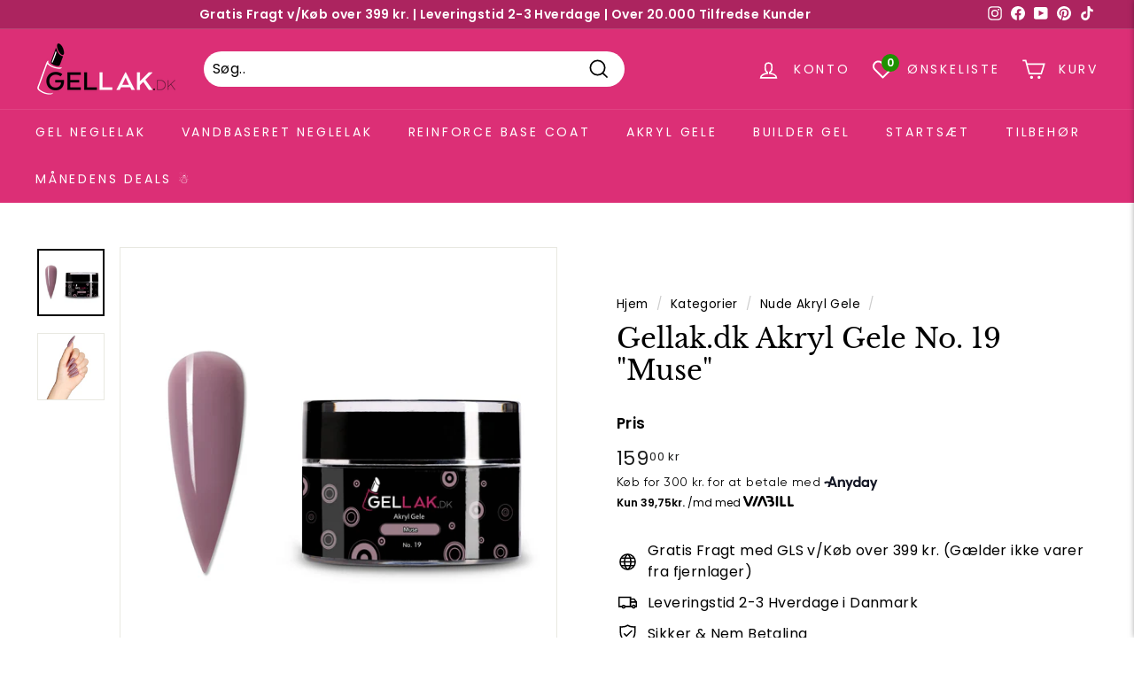

--- FILE ---
content_type: text/html; charset=utf-8
request_url: https://gellak.dk/collections/nude-akryl-gele/products/gellak-dk-akryl-gele-no-19-muse
body_size: 41104
content:
<!doctype html>
<html class="no-js" lang="da" dir="ltr">
  <head>
    
    <script>
      window['gtag_enable_tcf_support'] = true
    </script>

 
    <meta name="theme-color" content="#ffffff"><link rel="manifest" href="/a/pwa/gellak/manifest" />
    <script type="text/javascript">
var pwaPrompt;var pwaPromptSet;window.addEventListener('beforeinstallprompt', function(e) {pwaPrompt = e;pwaPromptSet=true;});</script>
    

    <meta name="google-site-verification" content="RQvq1Xd_EnQ1tltWqCngeeW7_mEdpdpzwt0Crkxs_DU">
    <meta name="viewport" content="width=device-width, initial-scale=1, maximum-scale=5, viewport-fit=cover">
    <!-- jquery cdn--- -->
    <script src="https://code.jquery.com/jquery-3.6.0.min.js"></script><link rel="shortcut icon" href="//gellak.dk/cdn/shop/files/android-chrome-512x512_32x32.png?v=1738409319" type="image/png"><title>Akryl Gele Mørk Nude | Til Opbygning Af Negle | Muse No. 19
&ndash; Gellak.dk
</title>
<meta name="description" content="Akryl gele i mørk nude, bruges til opbygning af negle, hvis man ønsker at forlænge sine negle. Produktet kan også bruges til at forstærke naturnegle, og har en lækker fast konsistens, som gør det utroligt nemt at arbejde med, kontra andre gele produkter. Er du nybegynder til negle, er akryl gele et godt produkt til dig."><meta property="og:site_name" content="Gellak.dk">
  <meta property="og:url" content="https://gellak.dk/products/gellak-dk-akryl-gele-no-19-muse">
  <meta property="og:title" content="Gellak.dk Akryl Gele No. 19 &quot;Muse&quot;">
  <meta property="og:type" content="product">
  <meta property="og:description" content="Akryl gele i mørk nude, bruges til opbygning af negle, hvis man ønsker at forlænge sine negle. Produktet kan også bruges til at forstærke naturnegle, og har en lækker fast konsistens, som gør det utroligt nemt at arbejde med, kontra andre gele produkter. Er du nybegynder til negle, er akryl gele et godt produkt til dig."><meta property="og:image" content="http://gellak.dk/cdn/shop/products/gellak-dk-akryl-gele-no-19-muse-akryl-gele-3-generation-gellak-dk-39363113877727.jpg?v=1673542295">
    <meta property="og:image:secure_url" content="https://gellak.dk/cdn/shop/products/gellak-dk-akryl-gele-no-19-muse-akryl-gele-3-generation-gellak-dk-39363113877727.jpg?v=1673542295">
    <meta property="og:image:width" content="3130">
    <meta property="og:image:height" content="3129"><meta name="twitter:site" content="@">
  <meta name="twitter:card" content="summary_large_image">
  <meta name="twitter:title" content="Gellak.dk Akryl Gele No. 19 "Muse"">
  <meta name="twitter:description" content="Akryl gele i mørk nude, bruges til opbygning af negle, hvis man ønsker at forlænge sine negle. Produktet kan også bruges til at forstærke naturnegle, og har en lækker fast konsistens, som gør det utroligt nemt at arbejde med, kontra andre gele produkter. Er du nybegynder til negle, er akryl gele et godt produkt til dig.">
  <script type="text/javascript">const observer=new MutationObserver(e=>{e.forEach(({addedNodes:e})=>{e.forEach(e=>{1===e.nodeType&&"IFRAME"===e.tagName&&(e.src.includes("youtube.com")||e.src.includes("vimeo.com"))&&(e.setAttribute("loading","lazy"),e.setAttribute("data-src",e.src),e.removeAttribute("src")),1===e.nodeType&&"LINK"===e.tagName&&(e.href.includes("place")||e.href.includes("vimo.com"))&&(e.setAttribute("data-href",e.href),e.removeAttribute("href")),1!==e.nodeType||"IMG"!==e.tagName||e.src.includes("data:image")||e.setAttribute("loading","lazy"),1===e.nodeType&&"SCRIPT"===e.tagName&&("analytics"==e.className&&(e.type="text/lazyload"),"boomerang"==e.className&&(e.type="text/lazyload"),e.innerHTML.includes("asyncLoad")&&(e.innerHTML=e.innerHTML.replace("if(window.attachEvent)","document.addEventListener('asyncLazyLoad',function(event){asyncLoad();});if(window.attachEvent)").replaceAll(", asyncLoad",", function(){}")),(e.innerHTML.includes("PreviewBarInjector")||e.innerHTML.includes("adminBarInjector"))&&(e.innerHTML=e.innerHTML.replace("DOMContentLoaded","asyncLazyLoad")),(e.src.includes("assets/storefront")||e.src.includes("assets/shopify_pay/")||e.src.includes("crazyegg")||e.src.includes("recording-now.js")||e.src.includes("cdn.judge.me"))&&(e.setAttribute("data-src",e.src),e.removeAttribute("src")),(e.innerText.includes("gtm.start")||e.innerText.includes("webPixelsManager")||e.innerText.includes("cdn.judge.me")||e.innerText.includes("boosterapps"))&&(e.type="text/lazyload"))})})});observer.observe(document.documentElement,{childList:!0,subtree:!0}); (()=>{var e=class extends HTMLElement{constructor(){super();this._shadowRoot=this.attachShadow({mode:"open"}),this._shadowRoot.innerHTML='<style>:host img { pointer-events: none; position: absolute; top: 0; left: 0; width: 99vw; height: 99vh; max-width: 99vw; max-height: 99vh;</style><img id="hell" alt=""/>'}connectedCallback(){this._fullImageEl=this._shadowRoot.querySelector("#hell"),this._fullImageEl.src="data:image/svg+xml,%3Csvg xmlns='http://www.w3.org/2000/svg' viewBox='0 0 8000 8000'%3E%3C/svg%3E"}};customElements.define("live-55",e);})();  document.head.insertAdjacentHTML('afterend', `<live-55></live-55>`);</script>
    


<style data-shopify>@font-face {
  font-family: "Libre Baskerville";
  font-weight: 400;
  font-style: normal;
  font-display: swap;
  src: url("//gellak.dk/cdn/fonts/libre_baskerville/librebaskerville_n4.2ec9ee517e3ce28d5f1e6c6e75efd8a97e59c189.woff2") format("woff2"),
       url("//gellak.dk/cdn/fonts/libre_baskerville/librebaskerville_n4.323789551b85098885c8eccedfb1bd8f25f56007.woff") format("woff");
}

  @font-face {
  font-family: Poppins;
  font-weight: 400;
  font-style: normal;
  font-display: swap;
  src: url("//gellak.dk/cdn/fonts/poppins/poppins_n4.0ba78fa5af9b0e1a374041b3ceaadf0a43b41362.woff2") format("woff2"),
       url("//gellak.dk/cdn/fonts/poppins/poppins_n4.214741a72ff2596839fc9760ee7a770386cf16ca.woff") format("woff");
}


  @font-face {
  font-family: Poppins;
  font-weight: 600;
  font-style: normal;
  font-display: swap;
  src: url("//gellak.dk/cdn/fonts/poppins/poppins_n6.aa29d4918bc243723d56b59572e18228ed0786f6.woff2") format("woff2"),
       url("//gellak.dk/cdn/fonts/poppins/poppins_n6.5f815d845fe073750885d5b7e619ee00e8111208.woff") format("woff");
}

  @font-face {
  font-family: Poppins;
  font-weight: 400;
  font-style: italic;
  font-display: swap;
  src: url("//gellak.dk/cdn/fonts/poppins/poppins_i4.846ad1e22474f856bd6b81ba4585a60799a9f5d2.woff2") format("woff2"),
       url("//gellak.dk/cdn/fonts/poppins/poppins_i4.56b43284e8b52fc64c1fd271f289a39e8477e9ec.woff") format("woff");
}

  @font-face {
  font-family: Poppins;
  font-weight: 600;
  font-style: italic;
  font-display: swap;
  src: url("//gellak.dk/cdn/fonts/poppins/poppins_i6.bb8044d6203f492888d626dafda3c2999253e8e9.woff2") format("woff2"),
       url("//gellak.dk/cdn/fonts/poppins/poppins_i6.e233dec1a61b1e7dead9f920159eda42280a02c3.woff") format("woff");
}

</style><link href="//gellak.dk/cdn/shop/t/79/assets/theme.css?v=149825808464552221351767180852" rel="stylesheet" type="text/css" media="all" />
<style data-shopify>:root {
    --typeHeaderPrimary: "Libre Baskerville";
    --typeHeaderFallback: serif;
    --typeHeaderSize: 36px;
    --typeHeaderWeight: 400;
    --typeHeaderLineHeight: 1.2;
    --typeHeaderSpacing: 0.0em;

    --typeBasePrimary:Poppins;
    --typeBaseFallback:sans-serif;
    --typeBaseSize: 16px;
    --typeBaseWeight: 400;
    --typeBaseSpacing: 0.025em;
    --typeBaseLineHeight: 1.5;

    --colorSmallImageBg: #ffffff;
    --colorSmallImageBgDark: #f7f7f7;
    --colorLargeImageBg: #e7e7e7;
    --colorLargeImageBgLight: #ffffff;

    --iconWeight: 4px;
    --iconLinecaps: miter;

    
      --buttonRadius: 3px;
      --btnPadding: 11px 25px;
    

    
      --roundness: 15px;
    

    
      --gridThickness: 0px;
    

    --productTileMargin: 0%;
    --collectionTileMargin: 0%;

    --swatchSize: 45px;
  }

  @media screen and (max-width: 768px) {
    :root {
      --typeBaseSize: 14px;

      
        --roundness: 15px;
        --btnPadding: 9px 25px;
      
    }
  }</style><script>
      document.documentElement.className = document.documentElement.className.replace('no-js', 'js');

      window.theme = window.theme || {};
      theme.routes = {
        home: "/",
        collections: "/collections",
        cart: "/cart.js",
        cartPage: "/cart",
        cartAdd: "/cart/add.js",
        cartChange: "/cart/change.js",
        search: "/search"
      };
      theme.strings = {
        soldOut: "Udsolgt",
        unavailable: "Ikke tilgængelig",
        inStockLabel: "På lager!",
        stockLabel: "Få på lager - [count] tilbage",
        willNotShipUntil: "",
        willBeInStockAfter: "",
        waitingForStock: "",
        savePrice: "Spar [saved_amount]",
        cartEmpty: "Din kurv er tom.",
        cartTermsConfirmation: "Du skal acceptere vores handelsbetingelser, for at fortsætte din køb.",
        searchCollections: "Kategorier:",
        searchPages: "Sider:",
        searchArticles: "Artikler:"
      };
      theme.settings = {
        dynamicVariantsEnable: true,
        cartType: "dropdown",
        isCustomerTemplate: false,
        moneyFormat: "{{amount_with_comma_separator}} kr",
        saveType: "percent",
        productImageSize: "square",
        productImageCover: true,
        predictiveSearch: false,
        predictiveSearchType: "product",
        superScriptSetting: true,
        superScriptPrice: true,
        quickView: true,
        quickAdd: true,
        themeName: 'Expanse',
        themeVersion: "2.5.2"
      };
    </script>

    <script>window.performance && window.performance.mark && window.performance.mark('shopify.content_for_header.start');</script><meta name="facebook-domain-verification" content="i6flvbneloafuadfd7ndzdxj914r4g">
<meta id="shopify-digital-wallet" name="shopify-digital-wallet" content="/14609716/digital_wallets/dialog">
<link rel="alternate" type="application/json+oembed" href="https://gellak.dk/products/gellak-dk-akryl-gele-no-19-muse.oembed">
<script async="async" src="/checkouts/internal/preloads.js?locale=da-DK"></script>
<script id="shopify-features" type="application/json">{"accessToken":"997d64de2d322d246df3b8726b648d4c","betas":["rich-media-storefront-analytics"],"domain":"gellak.dk","predictiveSearch":true,"shopId":14609716,"locale":"da"}</script>
<script>var Shopify = Shopify || {};
Shopify.shop = "gellak.myshopify.com";
Shopify.locale = "da";
Shopify.currency = {"active":"DKK","rate":"1.0"};
Shopify.country = "DK";
Shopify.theme = {"name":"Expanse - LIVE THEME 2023","id":136429371615,"schema_name":"Expanse","schema_version":"2.5.2","theme_store_id":902,"role":"main"};
Shopify.theme.handle = "null";
Shopify.theme.style = {"id":null,"handle":null};
Shopify.cdnHost = "gellak.dk/cdn";
Shopify.routes = Shopify.routes || {};
Shopify.routes.root = "/";</script>
<script type="module">!function(o){(o.Shopify=o.Shopify||{}).modules=!0}(window);</script>
<script>!function(o){function n(){var o=[];function n(){o.push(Array.prototype.slice.apply(arguments))}return n.q=o,n}var t=o.Shopify=o.Shopify||{};t.loadFeatures=n(),t.autoloadFeatures=n()}(window);</script>
<script id="shop-js-analytics" type="application/json">{"pageType":"product"}</script>
<script defer="defer" async type="module" src="//gellak.dk/cdn/shopifycloud/shop-js/modules/v2/client.init-shop-cart-sync_DCvV3KX5.da.esm.js"></script>
<script defer="defer" async type="module" src="//gellak.dk/cdn/shopifycloud/shop-js/modules/v2/chunk.common_DIrl18zW.esm.js"></script>
<script type="module">
  await import("//gellak.dk/cdn/shopifycloud/shop-js/modules/v2/client.init-shop-cart-sync_DCvV3KX5.da.esm.js");
await import("//gellak.dk/cdn/shopifycloud/shop-js/modules/v2/chunk.common_DIrl18zW.esm.js");

  window.Shopify.SignInWithShop?.initShopCartSync?.({"fedCMEnabled":true,"windoidEnabled":true});

</script>
<script>(function() {
  var isLoaded = false;
  function asyncLoad() {
    if (isLoaded) return;
    isLoaded = true;
    var urls = ["https:\/\/chimpstatic.com\/mcjs-connected\/js\/users\/e3f1e9b68e065ff1da9193c32\/812f7099ef47fe803713db6f7.js?shop=gellak.myshopify.com","https:\/\/reconvert-cdn.com\/assets\/js\/store_reconvert_node.js?v=2\u0026scid=NzAzYmU3ZTA2NTk5MGU2OTliOThmNzc0ODI5MWI3ODMuOTY4NGI4ZjY1OThjYTllOWE1YmVkNzhmYTA5MDQ5ZjY=\u0026shop=gellak.myshopify.com","\/\/searchserverapi.com\/widgets\/shopify\/init.js?a=1A0E9S2R4N\u0026shop=gellak.myshopify.com","https:\/\/pwa-cdn.shopsheriff.com\/gellak\/main.js?shop=gellak.myshopify.com","https:\/\/files.viaads.dk\/plugins\/min\/shopify.min.js?shop=gellak.myshopify.com","https:\/\/cdn.pushowl.com\/latest\/sdks\/pushowl-shopify.js?subdomain=gellak\u0026environment=production\u0026guid=f00a6617-bd13-4e31-b32e-e65b4747ecef\u0026shop=gellak.myshopify.com"];
    for (var i = 0; i < urls.length; i++) {
      var s = document.createElement('script');
      s.type = 'text/javascript';
      s.async = true;
      s.src = urls[i];
      var x = document.getElementsByTagName('script')[0];
      x.parentNode.insertBefore(s, x);
    }
  };
  if(window.attachEvent) {
    window.attachEvent('onload', asyncLoad);
  } else {
    window.addEventListener('load', asyncLoad, false);
  }
})();</script>
<script id="__st">var __st={"a":14609716,"offset":3600,"reqid":"4090821d-511d-4690-965b-0e0dc39c215b-1769029170","pageurl":"gellak.dk\/collections\/nude-akryl-gele\/products\/gellak-dk-akryl-gele-no-19-muse","u":"c46901084f88","p":"product","rtyp":"product","rid":7983046623455};</script>
<script>window.ShopifyPaypalV4VisibilityTracking = true;</script>
<script id="captcha-bootstrap">!function(){'use strict';const t='contact',e='account',n='new_comment',o=[[t,t],['blogs',n],['comments',n],[t,'customer']],c=[[e,'customer_login'],[e,'guest_login'],[e,'recover_customer_password'],[e,'create_customer']],r=t=>t.map((([t,e])=>`form[action*='/${t}']:not([data-nocaptcha='true']) input[name='form_type'][value='${e}']`)).join(','),a=t=>()=>t?[...document.querySelectorAll(t)].map((t=>t.form)):[];function s(){const t=[...o],e=r(t);return a(e)}const i='password',u='form_key',d=['recaptcha-v3-token','g-recaptcha-response','h-captcha-response',i],f=()=>{try{return window.sessionStorage}catch{return}},m='__shopify_v',_=t=>t.elements[u];function p(t,e,n=!1){try{const o=window.sessionStorage,c=JSON.parse(o.getItem(e)),{data:r}=function(t){const{data:e,action:n}=t;return t[m]||n?{data:e,action:n}:{data:t,action:n}}(c);for(const[e,n]of Object.entries(r))t.elements[e]&&(t.elements[e].value=n);n&&o.removeItem(e)}catch(o){console.error('form repopulation failed',{error:o})}}const l='form_type',E='cptcha';function T(t){t.dataset[E]=!0}const w=window,h=w.document,L='Shopify',v='ce_forms',y='captcha';let A=!1;((t,e)=>{const n=(g='f06e6c50-85a8-45c8-87d0-21a2b65856fe',I='https://cdn.shopify.com/shopifycloud/storefront-forms-hcaptcha/ce_storefront_forms_captcha_hcaptcha.v1.5.2.iife.js',D={infoText:'Beskyttet af hCaptcha',privacyText:'Beskyttelse af persondata',termsText:'Vilkår'},(t,e,n)=>{const o=w[L][v],c=o.bindForm;if(c)return c(t,g,e,D).then(n);var r;o.q.push([[t,g,e,D],n]),r=I,A||(h.body.append(Object.assign(h.createElement('script'),{id:'captcha-provider',async:!0,src:r})),A=!0)});var g,I,D;w[L]=w[L]||{},w[L][v]=w[L][v]||{},w[L][v].q=[],w[L][y]=w[L][y]||{},w[L][y].protect=function(t,e){n(t,void 0,e),T(t)},Object.freeze(w[L][y]),function(t,e,n,w,h,L){const[v,y,A,g]=function(t,e,n){const i=e?o:[],u=t?c:[],d=[...i,...u],f=r(d),m=r(i),_=r(d.filter((([t,e])=>n.includes(e))));return[a(f),a(m),a(_),s()]}(w,h,L),I=t=>{const e=t.target;return e instanceof HTMLFormElement?e:e&&e.form},D=t=>v().includes(t);t.addEventListener('submit',(t=>{const e=I(t);if(!e)return;const n=D(e)&&!e.dataset.hcaptchaBound&&!e.dataset.recaptchaBound,o=_(e),c=g().includes(e)&&(!o||!o.value);(n||c)&&t.preventDefault(),c&&!n&&(function(t){try{if(!f())return;!function(t){const e=f();if(!e)return;const n=_(t);if(!n)return;const o=n.value;o&&e.removeItem(o)}(t);const e=Array.from(Array(32),(()=>Math.random().toString(36)[2])).join('');!function(t,e){_(t)||t.append(Object.assign(document.createElement('input'),{type:'hidden',name:u})),t.elements[u].value=e}(t,e),function(t,e){const n=f();if(!n)return;const o=[...t.querySelectorAll(`input[type='${i}']`)].map((({name:t})=>t)),c=[...d,...o],r={};for(const[a,s]of new FormData(t).entries())c.includes(a)||(r[a]=s);n.setItem(e,JSON.stringify({[m]:1,action:t.action,data:r}))}(t,e)}catch(e){console.error('failed to persist form',e)}}(e),e.submit())}));const S=(t,e)=>{t&&!t.dataset[E]&&(n(t,e.some((e=>e===t))),T(t))};for(const o of['focusin','change'])t.addEventListener(o,(t=>{const e=I(t);D(e)&&S(e,y())}));const B=e.get('form_key'),M=e.get(l),P=B&&M;t.addEventListener('DOMContentLoaded',(()=>{const t=y();if(P)for(const e of t)e.elements[l].value===M&&p(e,B);[...new Set([...A(),...v().filter((t=>'true'===t.dataset.shopifyCaptcha))])].forEach((e=>S(e,t)))}))}(h,new URLSearchParams(w.location.search),n,t,e,['guest_login'])})(!0,!0)}();</script>
<script integrity="sha256-4kQ18oKyAcykRKYeNunJcIwy7WH5gtpwJnB7kiuLZ1E=" data-source-attribution="shopify.loadfeatures" defer="defer" src="//gellak.dk/cdn/shopifycloud/storefront/assets/storefront/load_feature-a0a9edcb.js" crossorigin="anonymous"></script>
<script data-source-attribution="shopify.dynamic_checkout.dynamic.init">var Shopify=Shopify||{};Shopify.PaymentButton=Shopify.PaymentButton||{isStorefrontPortableWallets:!0,init:function(){window.Shopify.PaymentButton.init=function(){};var t=document.createElement("script");t.src="https://gellak.dk/cdn/shopifycloud/portable-wallets/latest/portable-wallets.da.js",t.type="module",document.head.appendChild(t)}};
</script>
<script data-source-attribution="shopify.dynamic_checkout.buyer_consent">
  function portableWalletsHideBuyerConsent(e){var t=document.getElementById("shopify-buyer-consent"),n=document.getElementById("shopify-subscription-policy-button");t&&n&&(t.classList.add("hidden"),t.setAttribute("aria-hidden","true"),n.removeEventListener("click",e))}function portableWalletsShowBuyerConsent(e){var t=document.getElementById("shopify-buyer-consent"),n=document.getElementById("shopify-subscription-policy-button");t&&n&&(t.classList.remove("hidden"),t.removeAttribute("aria-hidden"),n.addEventListener("click",e))}window.Shopify?.PaymentButton&&(window.Shopify.PaymentButton.hideBuyerConsent=portableWalletsHideBuyerConsent,window.Shopify.PaymentButton.showBuyerConsent=portableWalletsShowBuyerConsent);
</script>
<script data-source-attribution="shopify.dynamic_checkout.cart.bootstrap">document.addEventListener("DOMContentLoaded",(function(){function t(){return document.querySelector("shopify-accelerated-checkout-cart, shopify-accelerated-checkout")}if(t())Shopify.PaymentButton.init();else{new MutationObserver((function(e,n){t()&&(Shopify.PaymentButton.init(),n.disconnect())})).observe(document.body,{childList:!0,subtree:!0})}}));
</script>

<script>window.performance && window.performance.mark && window.performance.mark('shopify.content_for_header.end');</script>

    <script
      id="viaads-script"
      src="https://viaadspublicfiles.blob.core.windows.net/plugins/ViaAds/ViaAds-Cookie.js"
      data-cookie-provider="CookieBot"
      async
      defer
    ></script>
    <script src="//gellak.dk/cdn/shop/t/79/assets/vendor-scripts-v2.js" defer="defer"></script>
    <script src="//gellak.dk/cdn/shop/t/79/assets/theme.js?v=182101209089960972311680053442" defer="defer"></script>

    <script data-src="https://my.anyday.io/webshopPriceTag/anyday-price-tag-da-es2015.js" type="module" async></script>

    <script>
    
    
    
    
    var gsf_conversion_data = {page_type : 'product', event : 'view_item', data : {product_data : [{variant_id : 43911313522911, product_id : 7983046623455, name : "Gellak.dk Akryl Gele No. 19 &quot;Muse&quot;", price : "159.00", currency : "DKK", sku : "", brand : "Gellak.dk", variant : "Default Title", category : "Akryl Gele 3. Generation", quantity : "0" }], total_price : "159.00", shop_currency : "DKK"}};
    
</script>

    <script src="https://tag.heylink.com/621fe473-723f-44d9-a62d-c47d8024e85e/script.js" defer></script>

    <script
      type="application/javascript"
      src="https://storage.googleapis.com/gowish-button-prod/js/gowish-iframe.js"
      id="gowish-iframescript"
      defer
    ></script>
    <link rel="stylesheet" href="https://storage.googleapis.com/gowish-button-prod/css/gowish-iframe.css">
    <style>
      body{
        overflow-x: hidden;
      }
    </style>
  <!-- BEGIN app block: shopify://apps/stape-conversion-tracking/blocks/gtm/7e13c847-7971-409d-8fe0-29ec14d5f048 --><script>
  window.lsData = {};
  window.dataLayer = window.dataLayer || [];
  window.addEventListener("message", (event) => {
    if (event.data?.event) {
      window.dataLayer.push(event.data);
    }
  });
  window.dataShopStape = {
    shop: "gellak.dk",
    shopId: "14609716",
  }
</script>

<!-- END app block --><!-- BEGIN app block: shopify://apps/simprosys-google-shopping-feed/blocks/core_settings_block/1f0b859e-9fa6-4007-97e8-4513aff5ff3b --><!-- BEGIN: GSF App Core Tags & Scripts by Simprosys Google Shopping Feed -->









<!-- END: GSF App Core Tags & Scripts by Simprosys Google Shopping Feed -->
<!-- END app block --><script src="https://cdn.shopify.com/extensions/1f805629-c1d3-44c5-afa0-f2ef641295ef/booster-page-speed-optimizer-1/assets/speed-embed.js" type="text/javascript" defer="defer"></script>
<script src="https://cdn.shopify.com/extensions/019b8ed3-90b4-7b95-8e01-aa6b35f1be2e/stape-remix-29/assets/widget.js" type="text/javascript" defer="defer"></script>
<link href="https://cdn.shopify.com/extensions/019b7315-273a-71f2-af67-0d43dab6018a/iwish-633/assets/main.505ed1e9.chunk.css" rel="stylesheet" type="text/css" media="all">
<script src="https://cdn.shopify.com/extensions/019bc5da-5ba6-7e9a-9888-a6222a70d7c3/js-client-214/assets/pushowl-shopify.js" type="text/javascript" defer="defer"></script>
<link rel="canonical" href="https://gellak.dk/products/gellak-dk-akryl-gele-no-19-muse">
<link href="https://monorail-edge.shopifysvc.com" rel="dns-prefetch">
<script>(function(){if ("sendBeacon" in navigator && "performance" in window) {try {var session_token_from_headers = performance.getEntriesByType('navigation')[0].serverTiming.find(x => x.name == '_s').description;} catch {var session_token_from_headers = undefined;}var session_cookie_matches = document.cookie.match(/_shopify_s=([^;]*)/);var session_token_from_cookie = session_cookie_matches && session_cookie_matches.length === 2 ? session_cookie_matches[1] : "";var session_token = session_token_from_headers || session_token_from_cookie || "";function handle_abandonment_event(e) {var entries = performance.getEntries().filter(function(entry) {return /monorail-edge.shopifysvc.com/.test(entry.name);});if (!window.abandonment_tracked && entries.length === 0) {window.abandonment_tracked = true;var currentMs = Date.now();var navigation_start = performance.timing.navigationStart;var payload = {shop_id: 14609716,url: window.location.href,navigation_start,duration: currentMs - navigation_start,session_token,page_type: "product"};window.navigator.sendBeacon("https://monorail-edge.shopifysvc.com/v1/produce", JSON.stringify({schema_id: "online_store_buyer_site_abandonment/1.1",payload: payload,metadata: {event_created_at_ms: currentMs,event_sent_at_ms: currentMs}}));}}window.addEventListener('pagehide', handle_abandonment_event);}}());</script>
<script id="web-pixels-manager-setup">(function e(e,d,r,n,o){if(void 0===o&&(o={}),!Boolean(null===(a=null===(i=window.Shopify)||void 0===i?void 0:i.analytics)||void 0===a?void 0:a.replayQueue)){var i,a;window.Shopify=window.Shopify||{};var t=window.Shopify;t.analytics=t.analytics||{};var s=t.analytics;s.replayQueue=[],s.publish=function(e,d,r){return s.replayQueue.push([e,d,r]),!0};try{self.performance.mark("wpm:start")}catch(e){}var l=function(){var e={modern:/Edge?\/(1{2}[4-9]|1[2-9]\d|[2-9]\d{2}|\d{4,})\.\d+(\.\d+|)|Firefox\/(1{2}[4-9]|1[2-9]\d|[2-9]\d{2}|\d{4,})\.\d+(\.\d+|)|Chrom(ium|e)\/(9{2}|\d{3,})\.\d+(\.\d+|)|(Maci|X1{2}).+ Version\/(15\.\d+|(1[6-9]|[2-9]\d|\d{3,})\.\d+)([,.]\d+|)( \(\w+\)|)( Mobile\/\w+|) Safari\/|Chrome.+OPR\/(9{2}|\d{3,})\.\d+\.\d+|(CPU[ +]OS|iPhone[ +]OS|CPU[ +]iPhone|CPU IPhone OS|CPU iPad OS)[ +]+(15[._]\d+|(1[6-9]|[2-9]\d|\d{3,})[._]\d+)([._]\d+|)|Android:?[ /-](13[3-9]|1[4-9]\d|[2-9]\d{2}|\d{4,})(\.\d+|)(\.\d+|)|Android.+Firefox\/(13[5-9]|1[4-9]\d|[2-9]\d{2}|\d{4,})\.\d+(\.\d+|)|Android.+Chrom(ium|e)\/(13[3-9]|1[4-9]\d|[2-9]\d{2}|\d{4,})\.\d+(\.\d+|)|SamsungBrowser\/([2-9]\d|\d{3,})\.\d+/,legacy:/Edge?\/(1[6-9]|[2-9]\d|\d{3,})\.\d+(\.\d+|)|Firefox\/(5[4-9]|[6-9]\d|\d{3,})\.\d+(\.\d+|)|Chrom(ium|e)\/(5[1-9]|[6-9]\d|\d{3,})\.\d+(\.\d+|)([\d.]+$|.*Safari\/(?![\d.]+ Edge\/[\d.]+$))|(Maci|X1{2}).+ Version\/(10\.\d+|(1[1-9]|[2-9]\d|\d{3,})\.\d+)([,.]\d+|)( \(\w+\)|)( Mobile\/\w+|) Safari\/|Chrome.+OPR\/(3[89]|[4-9]\d|\d{3,})\.\d+\.\d+|(CPU[ +]OS|iPhone[ +]OS|CPU[ +]iPhone|CPU IPhone OS|CPU iPad OS)[ +]+(10[._]\d+|(1[1-9]|[2-9]\d|\d{3,})[._]\d+)([._]\d+|)|Android:?[ /-](13[3-9]|1[4-9]\d|[2-9]\d{2}|\d{4,})(\.\d+|)(\.\d+|)|Mobile Safari.+OPR\/([89]\d|\d{3,})\.\d+\.\d+|Android.+Firefox\/(13[5-9]|1[4-9]\d|[2-9]\d{2}|\d{4,})\.\d+(\.\d+|)|Android.+Chrom(ium|e)\/(13[3-9]|1[4-9]\d|[2-9]\d{2}|\d{4,})\.\d+(\.\d+|)|Android.+(UC? ?Browser|UCWEB|U3)[ /]?(15\.([5-9]|\d{2,})|(1[6-9]|[2-9]\d|\d{3,})\.\d+)\.\d+|SamsungBrowser\/(5\.\d+|([6-9]|\d{2,})\.\d+)|Android.+MQ{2}Browser\/(14(\.(9|\d{2,})|)|(1[5-9]|[2-9]\d|\d{3,})(\.\d+|))(\.\d+|)|K[Aa][Ii]OS\/(3\.\d+|([4-9]|\d{2,})\.\d+)(\.\d+|)/},d=e.modern,r=e.legacy,n=navigator.userAgent;return n.match(d)?"modern":n.match(r)?"legacy":"unknown"}(),u="modern"===l?"modern":"legacy",c=(null!=n?n:{modern:"",legacy:""})[u],f=function(e){return[e.baseUrl,"/wpm","/b",e.hashVersion,"modern"===e.buildTarget?"m":"l",".js"].join("")}({baseUrl:d,hashVersion:r,buildTarget:u}),m=function(e){var d=e.version,r=e.bundleTarget,n=e.surface,o=e.pageUrl,i=e.monorailEndpoint;return{emit:function(e){var a=e.status,t=e.errorMsg,s=(new Date).getTime(),l=JSON.stringify({metadata:{event_sent_at_ms:s},events:[{schema_id:"web_pixels_manager_load/3.1",payload:{version:d,bundle_target:r,page_url:o,status:a,surface:n,error_msg:t},metadata:{event_created_at_ms:s}}]});if(!i)return console&&console.warn&&console.warn("[Web Pixels Manager] No Monorail endpoint provided, skipping logging."),!1;try{return self.navigator.sendBeacon.bind(self.navigator)(i,l)}catch(e){}var u=new XMLHttpRequest;try{return u.open("POST",i,!0),u.setRequestHeader("Content-Type","text/plain"),u.send(l),!0}catch(e){return console&&console.warn&&console.warn("[Web Pixels Manager] Got an unhandled error while logging to Monorail."),!1}}}}({version:r,bundleTarget:l,surface:e.surface,pageUrl:self.location.href,monorailEndpoint:e.monorailEndpoint});try{o.browserTarget=l,function(e){var d=e.src,r=e.async,n=void 0===r||r,o=e.onload,i=e.onerror,a=e.sri,t=e.scriptDataAttributes,s=void 0===t?{}:t,l=document.createElement("script"),u=document.querySelector("head"),c=document.querySelector("body");if(l.async=n,l.src=d,a&&(l.integrity=a,l.crossOrigin="anonymous"),s)for(var f in s)if(Object.prototype.hasOwnProperty.call(s,f))try{l.dataset[f]=s[f]}catch(e){}if(o&&l.addEventListener("load",o),i&&l.addEventListener("error",i),u)u.appendChild(l);else{if(!c)throw new Error("Did not find a head or body element to append the script");c.appendChild(l)}}({src:f,async:!0,onload:function(){if(!function(){var e,d;return Boolean(null===(d=null===(e=window.Shopify)||void 0===e?void 0:e.analytics)||void 0===d?void 0:d.initialized)}()){var d=window.webPixelsManager.init(e)||void 0;if(d){var r=window.Shopify.analytics;r.replayQueue.forEach((function(e){var r=e[0],n=e[1],o=e[2];d.publishCustomEvent(r,n,o)})),r.replayQueue=[],r.publish=d.publishCustomEvent,r.visitor=d.visitor,r.initialized=!0}}},onerror:function(){return m.emit({status:"failed",errorMsg:"".concat(f," has failed to load")})},sri:function(e){var d=/^sha384-[A-Za-z0-9+/=]+$/;return"string"==typeof e&&d.test(e)}(c)?c:"",scriptDataAttributes:o}),m.emit({status:"loading"})}catch(e){m.emit({status:"failed",errorMsg:(null==e?void 0:e.message)||"Unknown error"})}}})({shopId: 14609716,storefrontBaseUrl: "https://gellak.dk",extensionsBaseUrl: "https://extensions.shopifycdn.com/cdn/shopifycloud/web-pixels-manager",monorailEndpoint: "https://monorail-edge.shopifysvc.com/unstable/produce_batch",surface: "storefront-renderer",enabledBetaFlags: ["2dca8a86"],webPixelsConfigList: [{"id":"2673410396","configuration":"{\"account_ID\":\"23184\",\"google_analytics_tracking_tag\":\"1\",\"measurement_id\":\"2\",\"api_secret\":\"3\",\"shop_settings\":\"{\\\"custom_pixel_script\\\":\\\"https:\\\\\\\/\\\\\\\/storage.googleapis.com\\\\\\\/gsf-scripts\\\\\\\/custom-pixels\\\\\\\/gellak.js\\\"}\"}","eventPayloadVersion":"v1","runtimeContext":"LAX","scriptVersion":"c6b888297782ed4a1cba19cda43d6625","type":"APP","apiClientId":1558137,"privacyPurposes":[],"dataSharingAdjustments":{"protectedCustomerApprovalScopes":["read_customer_address","read_customer_email","read_customer_name","read_customer_personal_data","read_customer_phone"]}},{"id":"2027553116","configuration":"{\"accountID\":\"14609716\"}","eventPayloadVersion":"v1","runtimeContext":"STRICT","scriptVersion":"c0a2ceb098b536858278d481fbeefe60","type":"APP","apiClientId":10250649601,"privacyPurposes":[],"dataSharingAdjustments":{"protectedCustomerApprovalScopes":["read_customer_address","read_customer_email","read_customer_name","read_customer_personal_data","read_customer_phone"]}},{"id":"1824981340","configuration":"{\"config\":\"{\\\"pixel_id\\\":\\\"G-VZ3XVPQ214\\\",\\\"google_tag_ids\\\":[\\\"G-VZ3XVPQ214\\\"],\\\"gtag_events\\\":[{\\\"type\\\":\\\"begin_checkout\\\",\\\"action_label\\\":\\\"G-VZ3XVPQ214\\\"},{\\\"type\\\":\\\"search\\\",\\\"action_label\\\":\\\"G-VZ3XVPQ214\\\"},{\\\"type\\\":\\\"view_item\\\",\\\"action_label\\\":\\\"G-VZ3XVPQ214\\\"},{\\\"type\\\":\\\"purchase\\\",\\\"action_label\\\":\\\"G-VZ3XVPQ214\\\"},{\\\"type\\\":\\\"page_view\\\",\\\"action_label\\\":\\\"G-VZ3XVPQ214\\\"},{\\\"type\\\":\\\"add_payment_info\\\",\\\"action_label\\\":\\\"G-VZ3XVPQ214\\\"},{\\\"type\\\":\\\"add_to_cart\\\",\\\"action_label\\\":\\\"G-VZ3XVPQ214\\\"}],\\\"enable_monitoring_mode\\\":false}\"}","eventPayloadVersion":"v1","runtimeContext":"OPEN","scriptVersion":"b2a88bafab3e21179ed38636efcd8a93","type":"APP","apiClientId":1780363,"privacyPurposes":[],"dataSharingAdjustments":{"protectedCustomerApprovalScopes":["read_customer_address","read_customer_email","read_customer_name","read_customer_personal_data","read_customer_phone"]}},{"id":"824574300","configuration":"{\"pixelCode\":\"CDUDM1JC77UF6OITM41G\"}","eventPayloadVersion":"v1","runtimeContext":"STRICT","scriptVersion":"22e92c2ad45662f435e4801458fb78cc","type":"APP","apiClientId":4383523,"privacyPurposes":["ANALYTICS","MARKETING","SALE_OF_DATA"],"dataSharingAdjustments":{"protectedCustomerApprovalScopes":["read_customer_address","read_customer_email","read_customer_name","read_customer_personal_data","read_customer_phone"]}},{"id":"265650524","configuration":"{\"myshopifyDomain\":\"gellak.myshopify.com\"}","eventPayloadVersion":"v1","runtimeContext":"STRICT","scriptVersion":"23b97d18e2aa74363140dc29c9284e87","type":"APP","apiClientId":2775569,"privacyPurposes":["ANALYTICS","MARKETING","SALE_OF_DATA"],"dataSharingAdjustments":{"protectedCustomerApprovalScopes":["read_customer_address","read_customer_email","read_customer_name","read_customer_phone","read_customer_personal_data"]}},{"id":"232456540","configuration":"{\"subdomain\": \"gellak\"}","eventPayloadVersion":"v1","runtimeContext":"STRICT","scriptVersion":"69e1bed23f1568abe06fb9d113379033","type":"APP","apiClientId":1615517,"privacyPurposes":["ANALYTICS","MARKETING","SALE_OF_DATA"],"dataSharingAdjustments":{"protectedCustomerApprovalScopes":["read_customer_address","read_customer_email","read_customer_name","read_customer_personal_data","read_customer_phone"]}},{"id":"157548892","configuration":"{\"tagID\":\"2613062240597\"}","eventPayloadVersion":"v1","runtimeContext":"STRICT","scriptVersion":"18031546ee651571ed29edbe71a3550b","type":"APP","apiClientId":3009811,"privacyPurposes":["ANALYTICS","MARKETING","SALE_OF_DATA"],"dataSharingAdjustments":{"protectedCustomerApprovalScopes":["read_customer_address","read_customer_email","read_customer_name","read_customer_personal_data","read_customer_phone"]}},{"id":"83951964","configuration":"{\"apiKey\":\"1A0E9S2R4N\", \"host\":\"searchserverapi.com\"}","eventPayloadVersion":"v1","runtimeContext":"STRICT","scriptVersion":"5559ea45e47b67d15b30b79e7c6719da","type":"APP","apiClientId":578825,"privacyPurposes":["ANALYTICS"],"dataSharingAdjustments":{"protectedCustomerApprovalScopes":["read_customer_personal_data"]}},{"id":"4161759","configuration":"{\"accountID\":\"4579\"}","eventPayloadVersion":"v1","runtimeContext":"STRICT","scriptVersion":"ed252f4e25be6c0465fd955c9529fdce","type":"APP","apiClientId":8546254849,"privacyPurposes":["ANALYTICS","MARKETING","SALE_OF_DATA"],"dataSharingAdjustments":{"protectedCustomerApprovalScopes":["read_customer_address","read_customer_email","read_customer_name","read_customer_personal_data","read_customer_phone"]}},{"id":"220332380","eventPayloadVersion":"1","runtimeContext":"LAX","scriptVersion":"1","type":"CUSTOM","privacyPurposes":[],"name":"Stape custom pixel"},{"id":"shopify-app-pixel","configuration":"{}","eventPayloadVersion":"v1","runtimeContext":"STRICT","scriptVersion":"0450","apiClientId":"shopify-pixel","type":"APP","privacyPurposes":["ANALYTICS","MARKETING"]},{"id":"shopify-custom-pixel","eventPayloadVersion":"v1","runtimeContext":"LAX","scriptVersion":"0450","apiClientId":"shopify-pixel","type":"CUSTOM","privacyPurposes":["ANALYTICS","MARKETING"]}],isMerchantRequest: false,initData: {"shop":{"name":"Gellak.dk","paymentSettings":{"currencyCode":"DKK"},"myshopifyDomain":"gellak.myshopify.com","countryCode":"DK","storefrontUrl":"https:\/\/gellak.dk"},"customer":null,"cart":null,"checkout":null,"productVariants":[{"price":{"amount":159.0,"currencyCode":"DKK"},"product":{"title":"Gellak.dk Akryl Gele No. 19 \"Muse\"","vendor":"Gellak.dk","id":"7983046623455","untranslatedTitle":"Gellak.dk Akryl Gele No. 19 \"Muse\"","url":"\/products\/gellak-dk-akryl-gele-no-19-muse","type":"Akryl Gele 3. Generation"},"id":"43911313522911","image":{"src":"\/\/gellak.dk\/cdn\/shop\/products\/gellak-dk-akryl-gele-no-19-muse-akryl-gele-3-generation-gellak-dk-39363113877727.jpg?v=1673542295"},"sku":"","title":"Default Title","untranslatedTitle":"Default Title"}],"purchasingCompany":null},},"https://gellak.dk/cdn","fcfee988w5aeb613cpc8e4bc33m6693e112",{"modern":"","legacy":""},{"shopId":"14609716","storefrontBaseUrl":"https:\/\/gellak.dk","extensionBaseUrl":"https:\/\/extensions.shopifycdn.com\/cdn\/shopifycloud\/web-pixels-manager","surface":"storefront-renderer","enabledBetaFlags":"[\"2dca8a86\"]","isMerchantRequest":"false","hashVersion":"fcfee988w5aeb613cpc8e4bc33m6693e112","publish":"custom","events":"[[\"page_viewed\",{}],[\"product_viewed\",{\"productVariant\":{\"price\":{\"amount\":159.0,\"currencyCode\":\"DKK\"},\"product\":{\"title\":\"Gellak.dk Akryl Gele No. 19 \\\"Muse\\\"\",\"vendor\":\"Gellak.dk\",\"id\":\"7983046623455\",\"untranslatedTitle\":\"Gellak.dk Akryl Gele No. 19 \\\"Muse\\\"\",\"url\":\"\/products\/gellak-dk-akryl-gele-no-19-muse\",\"type\":\"Akryl Gele 3. Generation\"},\"id\":\"43911313522911\",\"image\":{\"src\":\"\/\/gellak.dk\/cdn\/shop\/products\/gellak-dk-akryl-gele-no-19-muse-akryl-gele-3-generation-gellak-dk-39363113877727.jpg?v=1673542295\"},\"sku\":\"\",\"title\":\"Default Title\",\"untranslatedTitle\":\"Default Title\"}}]]"});</script><script>
  window.ShopifyAnalytics = window.ShopifyAnalytics || {};
  window.ShopifyAnalytics.meta = window.ShopifyAnalytics.meta || {};
  window.ShopifyAnalytics.meta.currency = 'DKK';
  var meta = {"product":{"id":7983046623455,"gid":"gid:\/\/shopify\/Product\/7983046623455","vendor":"Gellak.dk","type":"Akryl Gele 3. Generation","handle":"gellak-dk-akryl-gele-no-19-muse","variants":[{"id":43911313522911,"price":15900,"name":"Gellak.dk Akryl Gele No. 19 \"Muse\"","public_title":null,"sku":""}],"remote":false},"page":{"pageType":"product","resourceType":"product","resourceId":7983046623455,"requestId":"4090821d-511d-4690-965b-0e0dc39c215b-1769029170"}};
  for (var attr in meta) {
    window.ShopifyAnalytics.meta[attr] = meta[attr];
  }
</script>
<script class="analytics">
  (function () {
    var customDocumentWrite = function(content) {
      var jquery = null;

      if (window.jQuery) {
        jquery = window.jQuery;
      } else if (window.Checkout && window.Checkout.$) {
        jquery = window.Checkout.$;
      }

      if (jquery) {
        jquery('body').append(content);
      }
    };

    var hasLoggedConversion = function(token) {
      if (token) {
        return document.cookie.indexOf('loggedConversion=' + token) !== -1;
      }
      return false;
    }

    var setCookieIfConversion = function(token) {
      if (token) {
        var twoMonthsFromNow = new Date(Date.now());
        twoMonthsFromNow.setMonth(twoMonthsFromNow.getMonth() + 2);

        document.cookie = 'loggedConversion=' + token + '; expires=' + twoMonthsFromNow;
      }
    }

    var trekkie = window.ShopifyAnalytics.lib = window.trekkie = window.trekkie || [];
    if (trekkie.integrations) {
      return;
    }
    trekkie.methods = [
      'identify',
      'page',
      'ready',
      'track',
      'trackForm',
      'trackLink'
    ];
    trekkie.factory = function(method) {
      return function() {
        var args = Array.prototype.slice.call(arguments);
        args.unshift(method);
        trekkie.push(args);
        return trekkie;
      };
    };
    for (var i = 0; i < trekkie.methods.length; i++) {
      var key = trekkie.methods[i];
      trekkie[key] = trekkie.factory(key);
    }
    trekkie.load = function(config) {
      trekkie.config = config || {};
      trekkie.config.initialDocumentCookie = document.cookie;
      var first = document.getElementsByTagName('script')[0];
      var script = document.createElement('script');
      script.type = 'text/javascript';
      script.onerror = function(e) {
        var scriptFallback = document.createElement('script');
        scriptFallback.type = 'text/javascript';
        scriptFallback.onerror = function(error) {
                var Monorail = {
      produce: function produce(monorailDomain, schemaId, payload) {
        var currentMs = new Date().getTime();
        var event = {
          schema_id: schemaId,
          payload: payload,
          metadata: {
            event_created_at_ms: currentMs,
            event_sent_at_ms: currentMs
          }
        };
        return Monorail.sendRequest("https://" + monorailDomain + "/v1/produce", JSON.stringify(event));
      },
      sendRequest: function sendRequest(endpointUrl, payload) {
        // Try the sendBeacon API
        if (window && window.navigator && typeof window.navigator.sendBeacon === 'function' && typeof window.Blob === 'function' && !Monorail.isIos12()) {
          var blobData = new window.Blob([payload], {
            type: 'text/plain'
          });

          if (window.navigator.sendBeacon(endpointUrl, blobData)) {
            return true;
          } // sendBeacon was not successful

        } // XHR beacon

        var xhr = new XMLHttpRequest();

        try {
          xhr.open('POST', endpointUrl);
          xhr.setRequestHeader('Content-Type', 'text/plain');
          xhr.send(payload);
        } catch (e) {
          console.log(e);
        }

        return false;
      },
      isIos12: function isIos12() {
        return window.navigator.userAgent.lastIndexOf('iPhone; CPU iPhone OS 12_') !== -1 || window.navigator.userAgent.lastIndexOf('iPad; CPU OS 12_') !== -1;
      }
    };
    Monorail.produce('monorail-edge.shopifysvc.com',
      'trekkie_storefront_load_errors/1.1',
      {shop_id: 14609716,
      theme_id: 136429371615,
      app_name: "storefront",
      context_url: window.location.href,
      source_url: "//gellak.dk/cdn/s/trekkie.storefront.cd680fe47e6c39ca5d5df5f0a32d569bc48c0f27.min.js"});

        };
        scriptFallback.async = true;
        scriptFallback.src = '//gellak.dk/cdn/s/trekkie.storefront.cd680fe47e6c39ca5d5df5f0a32d569bc48c0f27.min.js';
        first.parentNode.insertBefore(scriptFallback, first);
      };
      script.async = true;
      script.src = '//gellak.dk/cdn/s/trekkie.storefront.cd680fe47e6c39ca5d5df5f0a32d569bc48c0f27.min.js';
      first.parentNode.insertBefore(script, first);
    };
    trekkie.load(
      {"Trekkie":{"appName":"storefront","development":false,"defaultAttributes":{"shopId":14609716,"isMerchantRequest":null,"themeId":136429371615,"themeCityHash":"17261552305586465542","contentLanguage":"da","currency":"DKK","eventMetadataId":"383f3d27-203d-4d25-b44d-b88d6c2eddde"},"isServerSideCookieWritingEnabled":true,"monorailRegion":"shop_domain","enabledBetaFlags":["65f19447"]},"Session Attribution":{},"S2S":{"facebookCapiEnabled":false,"source":"trekkie-storefront-renderer","apiClientId":580111}}
    );

    var loaded = false;
    trekkie.ready(function() {
      if (loaded) return;
      loaded = true;

      window.ShopifyAnalytics.lib = window.trekkie;

      var originalDocumentWrite = document.write;
      document.write = customDocumentWrite;
      try { window.ShopifyAnalytics.merchantGoogleAnalytics.call(this); } catch(error) {};
      document.write = originalDocumentWrite;

      window.ShopifyAnalytics.lib.page(null,{"pageType":"product","resourceType":"product","resourceId":7983046623455,"requestId":"4090821d-511d-4690-965b-0e0dc39c215b-1769029170","shopifyEmitted":true});

      var match = window.location.pathname.match(/checkouts\/(.+)\/(thank_you|post_purchase)/)
      var token = match? match[1]: undefined;
      if (!hasLoggedConversion(token)) {
        setCookieIfConversion(token);
        window.ShopifyAnalytics.lib.track("Viewed Product",{"currency":"DKK","variantId":43911313522911,"productId":7983046623455,"productGid":"gid:\/\/shopify\/Product\/7983046623455","name":"Gellak.dk Akryl Gele No. 19 \"Muse\"","price":"159.00","sku":"","brand":"Gellak.dk","variant":null,"category":"Akryl Gele 3. Generation","nonInteraction":true,"remote":false},undefined,undefined,{"shopifyEmitted":true});
      window.ShopifyAnalytics.lib.track("monorail:\/\/trekkie_storefront_viewed_product\/1.1",{"currency":"DKK","variantId":43911313522911,"productId":7983046623455,"productGid":"gid:\/\/shopify\/Product\/7983046623455","name":"Gellak.dk Akryl Gele No. 19 \"Muse\"","price":"159.00","sku":"","brand":"Gellak.dk","variant":null,"category":"Akryl Gele 3. Generation","nonInteraction":true,"remote":false,"referer":"https:\/\/gellak.dk\/collections\/nude-akryl-gele\/products\/gellak-dk-akryl-gele-no-19-muse"});
      }
    });


        var eventsListenerScript = document.createElement('script');
        eventsListenerScript.async = true;
        eventsListenerScript.src = "//gellak.dk/cdn/shopifycloud/storefront/assets/shop_events_listener-3da45d37.js";
        document.getElementsByTagName('head')[0].appendChild(eventsListenerScript);

})();</script>
  <script>
  if (!window.ga || (window.ga && typeof window.ga !== 'function')) {
    window.ga = function ga() {
      (window.ga.q = window.ga.q || []).push(arguments);
      if (window.Shopify && window.Shopify.analytics && typeof window.Shopify.analytics.publish === 'function') {
        window.Shopify.analytics.publish("ga_stub_called", {}, {sendTo: "google_osp_migration"});
      }
      console.error("Shopify's Google Analytics stub called with:", Array.from(arguments), "\nSee https://help.shopify.com/manual/promoting-marketing/pixels/pixel-migration#google for more information.");
    };
    if (window.Shopify && window.Shopify.analytics && typeof window.Shopify.analytics.publish === 'function') {
      window.Shopify.analytics.publish("ga_stub_initialized", {}, {sendTo: "google_osp_migration"});
    }
  }
</script>
<script
  defer
  src="https://gellak.dk/cdn/shopifycloud/perf-kit/shopify-perf-kit-3.0.4.min.js"
  data-application="storefront-renderer"
  data-shop-id="14609716"
  data-render-region="gcp-us-east1"
  data-page-type="product"
  data-theme-instance-id="136429371615"
  data-theme-name="Expanse"
  data-theme-version="2.5.2"
  data-monorail-region="shop_domain"
  data-resource-timing-sampling-rate="10"
  data-shs="true"
  data-shs-beacon="true"
  data-shs-export-with-fetch="true"
  data-shs-logs-sample-rate="1"
  data-shs-beacon-endpoint="https://gellak.dk/api/collect"
></script>
</head>

  <body
    class="template-product"
    data-transitions="true"
    data-button_style="round-slight"
    data-edges=""
    data-type_header_capitalize="false"
    data-swatch_style="round"
    data-grid-style="grey-square"
  >
    <a class="in-page-link visually-hidden skip-link" href="#MainContent">Skip til indhold</a>
    
<!-- Google Tag Manager (noscript) -->
<noscript><iframe src="https://www.googletagmanager.com/ns.html?id=GTM-TTBC7JRZ"
height="0" width="0" style="display:none;visibility:hidden"></iframe></noscript>
<!-- End Google Tag Manager (noscript) -->
    
    <div id="PageContainer" class="page-container"><div id="shopify-section-toolbar" class="shopify-section toolbar-section"><!--toolbar.liquid-----><div data-section-id="toolbar" data-section-type="toolbar">
  <div class="toolbar">
    <div class="page-width">
      <div class="toolbar__content">
  <div class="toolbar__item toolbar__item--announcements">
    <div class="announcement-bar text-center">
      <div class="slideshow-wrapper">
        <button type="button" class="visually-hidden slideshow__pause" data-id="toolbar" aria-live="polite">
          <span class="slideshow__pause-stop">
            <svg aria-hidden="true" focusable="false" role="presentation" class="icon icon-pause" viewBox="0 0 10 13"><g fill="#000" fill-rule="evenodd"><path d="M0 0h3v13H0zM7 0h3v13H7z"/></g></svg>
            <span class="icon__fallback-text">Pause slideshow</span>
          </span>
          <span class="slideshow__pause-play">
            <svg aria-hidden="true" focusable="false" role="presentation" class="icon icon-play" viewBox="18.24 17.35 24.52 28.3"><path fill="#323232" d="M22.1 19.151v25.5l20.4-13.489-20.4-12.011z"/></svg>
            <span class="icon__fallback-text">Afspil slideshow</span>
          </span>
        </button>

        <div
          id="AnnouncementSlider"
          class="announcement-slider"
          data-block-count="2"><div
                id="AnnouncementSlide-698c880c-074f-4bbf-9b0f-24f2e4621584"
                class="slideshow__slide announcement-slider__slide"
                data-index="0"
                >
                <div class="announcement-slider__content"><div class="medium-up--hide">
                      <p>Gratis Fragt v/Køb over 399 kr.</p>
                    </div>
                    <div class="small--hide">
                      <p><strong>Gratis Fragt v/Køb over 399 kr.</strong> | Leveringstid 2-3 Hverdage | Over 20.000 Tilfredse Kunder</p>
                    </div></div>
              </div><div
                id="AnnouncementSlide-ceec307a-16e7-4182-bcfa-2868bd490213"
                class="slideshow__slide announcement-slider__slide"
                data-index="1"
                >
                <div class="announcement-slider__content"><div class="medium-up--hide">
                      <p>Leveringstid 2-3 Hverdage</p>
                    </div>
                    <div class="small--hide">
                      <p>Hos os kan du betale med VISA, MasterCard, MobilePay, Apple Pay, ViaBill & AnyDay</p>
                    </div></div>
              </div></div>
      </div>
    </div>
  </div>

<div class="toolbar__item small--hide">
            <ul class="inline-list toolbar__social"><li>
                  <a target="_blank" rel="noopener" href="https://www.instagram.com/gellak.dk/" title="Gellak.dk på Instagram">
                    <svg aria-hidden="true" focusable="false" role="presentation" class="icon icon-instagram" viewBox="0 0 32 32"><path fill="#444" d="M16 3.094c4.206 0 4.7.019 6.363.094 1.538.069 2.369.325 2.925.544.738.287 1.262.625 1.813 1.175s.894 1.075 1.175 1.813c.212.556.475 1.387.544 2.925.075 1.662.094 2.156.094 6.363s-.019 4.7-.094 6.363c-.069 1.538-.325 2.369-.544 2.925-.288.738-.625 1.262-1.175 1.813s-1.075.894-1.813 1.175c-.556.212-1.387.475-2.925.544-1.663.075-2.156.094-6.363.094s-4.7-.019-6.363-.094c-1.537-.069-2.369-.325-2.925-.544-.737-.288-1.263-.625-1.813-1.175s-.894-1.075-1.175-1.813c-.212-.556-.475-1.387-.544-2.925-.075-1.663-.094-2.156-.094-6.363s.019-4.7.094-6.363c.069-1.537.325-2.369.544-2.925.287-.737.625-1.263 1.175-1.813s1.075-.894 1.813-1.175c.556-.212 1.388-.475 2.925-.544 1.662-.081 2.156-.094 6.363-.094zm0-2.838c-4.275 0-4.813.019-6.494.094-1.675.075-2.819.344-3.819.731-1.037.4-1.913.944-2.788 1.819S1.486 4.656 1.08 5.688c-.387 1-.656 2.144-.731 3.825-.075 1.675-.094 2.213-.094 6.488s.019 4.813.094 6.494c.075 1.675.344 2.819.731 3.825.4 1.038.944 1.913 1.819 2.788s1.756 1.413 2.788 1.819c1 .387 2.144.656 3.825.731s2.213.094 6.494.094 4.813-.019 6.494-.094c1.675-.075 2.819-.344 3.825-.731 1.038-.4 1.913-.944 2.788-1.819s1.413-1.756 1.819-2.788c.387-1 .656-2.144.731-3.825s.094-2.212.094-6.494-.019-4.813-.094-6.494c-.075-1.675-.344-2.819-.731-3.825-.4-1.038-.944-1.913-1.819-2.788s-1.756-1.413-2.788-1.819c-1-.387-2.144-.656-3.825-.731C20.812.275 20.275.256 16 .256z"/><path fill="#444" d="M16 7.912a8.088 8.088 0 0 0 0 16.175c4.463 0 8.087-3.625 8.087-8.088s-3.625-8.088-8.088-8.088zm0 13.338a5.25 5.25 0 1 1 0-10.5 5.25 5.25 0 1 1 0 10.5zM26.294 7.594a1.887 1.887 0 1 1-3.774.002 1.887 1.887 0 0 1 3.774-.003z"/></svg>
                    <span class="icon__fallback-text">Instagram</span>
                  </a>
                </li><li>
                  <a target="_blank" rel="noopener" href="https://www.facebook.com/gellakdk" title="Gellak.dk på Facebook">
                    <svg aria-hidden="true" focusable="false" role="presentation" class="icon icon-facebook" viewBox="0 0 14222 14222"><path d="M14222 7112c0 3549.352-2600.418 6491.344-6000 7024.72V9168h1657l315-2056H8222V5778c0-562 275-1111 1159-1111h897V2917s-814-139-1592-139c-1624 0-2686 984-2686 2767v1567H4194v2056h1806v4968.72C2600.418 13603.344 0 10661.352 0 7112 0 3184.703 3183.703 1 7111 1s7111 3183.703 7111 7111zm-8222 7025c362 57 733 86 1111 86-377.945 0-749.003-29.485-1111-86.28zm2222 0v-.28a7107.458 7107.458 0 0 1-167.717 24.267A7407.158 7407.158 0 0 0 8222 14137zm-167.717 23.987C7745.664 14201.89 7430.797 14223 7111 14223c319.843 0 634.675-21.479 943.283-62.013z"/></svg>
                    <span class="icon__fallback-text">Facebook</span>
                  </a>
                </li><li>
                  <a target="_blank" rel="noopener" href="https://www.youtube.com/channel/UCF2WT2BQwTdMVHtnp7BA6qg" title="Gellak.dk på YouTube">
                    <svg aria-hidden="true" focusable="false" role="presentation" class="icon icon-youtube" viewBox="0 0 21 20"><path fill="#444" d="M-.196 15.803q0 1.23.812 2.092t1.977.861h14.946q1.165 0 1.977-.861t.812-2.092V3.909q0-1.23-.82-2.116T17.539.907H2.593q-1.148 0-1.969.886t-.82 2.116v11.894zm7.465-2.149V6.058q0-.115.066-.18.049-.016.082-.016l.082.016 7.153 3.806q.066.066.066.164 0 .066-.066.131l-7.153 3.806q-.033.033-.066.033-.066 0-.098-.033-.066-.066-.066-.131z"/></svg>
                    <span class="icon__fallback-text">YouTube</span>
                  </a>
                </li><li>
                  <a target="_blank" rel="noopener" href="https://www.pinterest.dk/gellakdk/_shop/" title="Gellak.dk på Pinterest">
                    <svg aria-hidden="true" focusable="false" role="presentation" class="icon icon-pinterest" viewBox="0 0 256 256"><path d="M0 128.002c0 52.414 31.518 97.442 76.619 117.239-.36-8.938-.064-19.668 2.228-29.393 2.461-10.391 16.47-69.748 16.47-69.748s-4.089-8.173-4.089-20.252c0-18.969 10.994-33.136 24.686-33.136 11.643 0 17.268 8.745 17.268 19.217 0 11.704-7.465 29.211-11.304 45.426-3.207 13.578 6.808 24.653 20.203 24.653 24.252 0 40.586-31.149 40.586-68.055 0-28.054-18.895-49.052-53.262-49.052-38.828 0-63.017 28.956-63.017 61.3 0 11.152 3.288 19.016 8.438 25.106 2.368 2.797 2.697 3.922 1.84 7.134-.614 2.355-2.024 8.025-2.608 10.272-.852 3.242-3.479 4.401-6.409 3.204-17.884-7.301-26.213-26.886-26.213-48.902 0-36.361 30.666-79.961 91.482-79.961 48.87 0 81.035 35.364 81.035 73.325 0 50.213-27.916 87.726-69.066 87.726-13.819 0-26.818-7.47-31.271-15.955 0 0-7.431 29.492-9.005 35.187-2.714 9.869-8.026 19.733-12.883 27.421a127.897 127.897 0 0 0 36.277 5.249c70.684 0 127.996-57.309 127.996-128.005C256.001 57.309 198.689 0 128.005 0 57.314 0 0 57.309 0 128.002z"/></svg>
                    <span class="icon__fallback-text">Pinterest</span>
                  </a>
                </li><li>
                  <a target="_blank" rel="noopener" href="https://www.tiktok.com/@gellak.dk" title="Gellak.dk på TikTok">
                    <svg aria-hidden="true" focusable="false" role="presentation" class="icon icon-tiktok" viewBox="0 0 2859 3333"><path d="M2081 0c55 473 319 755 778 785v532c-266 26-499-61-770-225v995c0 1264-1378 1659-1932 753-356-583-138-1606 1004-1647v561c-87 14-180 36-265 65-254 86-398 247-358 531 77 544 1075 705 992-358V1h551z"/></svg>
                    <span class="icon__fallback-text">TikTok</span>
                  </a>
                </li></ul>
          </div></div>

    </div>
  </div>
</div>


</div><div id="shopify-section-header" class="shopify-section header-section"><!--header.liquid-----------------><style>
  .site-nav__link {
    font-size: 14px;
  }
  
    .site-nav__link {
      text-transform: uppercase;
      letter-spacing: 0.2em;
    }
  

  
</style>

<div data-section-id="header" data-section-type="header">
  <div id="HeaderWrapper" class="header-wrapper">
    <header
      id="SiteHeader"
      class="site-header"
      data-sticky="true"
      data-overlay="false">

      <div class="site-header__element site-header__element--top">
        <div class="page-width">
          <div class="header-layout" data-layout="below" data-nav="below" data-logo-align="left"><div class="header-item header-item--compress-nav small--hide">
                <button type="button" class="site-nav__link site-nav__link--icon site-nav__compress-menu">
                  <svg aria-hidden="true" focusable="false" role="presentation" class="icon icon-hamburger" viewBox="0 0 64 64"><path class="cls-1" d="M7 15h51">.</path><path class="cls-1" d="M7 32h43">.</path><path class="cls-1" d="M7 49h51">.</path></svg>
                  <span class="icon__fallback-text">Side navigation</span>
                </button>
              </div><div class="header-item header-item--logo"><!--header-logo-block.liquid-----------><style data-shopify>.header-item--logo,
    [data-layout="left-center"] .header-item--logo,
    [data-layout="left-center"] .header-item--icons {
      flex: 0 1 160px;
    }

    @media only screen and (min-width: 769px) {
      .header-item--logo,
      [data-layout="left-center"] .header-item--logo,
      [data-layout="left-center"] .header-item--icons {
        flex: 0 0 160px;
      }
    }

    .site-header__logo a {
      width: 160px;
    }
    .is-light .site-header__logo .logo--inverted {
      width: 160px;
    }
    @media only screen and (min-width: 769px) {
      .site-header__logo a {
        width: 160px;
      }

      .is-light .site-header__logo .logo--inverted {
        width: 160px;
      }
    }</style><div class="h1 site-header__logo"><span class="visually-hidden">Gellak.dk</span>
      
      <a
        href="/"
        class="site-header__logo-link logo--has-inverted">
        <img
          class="small--hide"
          src="//gellak.dk/cdn/shop/files/Gellak_Logo_Transparent_Black_White_v2_160x.png?v=1738409889"
          srcset="//gellak.dk/cdn/shop/files/Gellak_Logo_Transparent_Black_White_v2_160x.png?v=1738409889 1x, //gellak.dk/cdn/shop/files/Gellak_Logo_Transparent_Black_White_v2_160x@2x.png?v=1738409889 2x"
          alt="Gellak.dk">
        <img
          class="medium-up--hide"
          src="//gellak.dk/cdn/shop/files/Gellak_Logo_Transparent_Black_White_v2_160x.png?v=1738409889"
          srcset="//gellak.dk/cdn/shop/files/Gellak_Logo_Transparent_Black_White_v2_160x.png?v=1738409889 1x, //gellak.dk/cdn/shop/files/Gellak_Logo_Transparent_Black_White_v2_160x@2x.png?v=1738409889 2x"
          alt="Gellak.dk">
      </a><a
          href="/"
          class="site-header__logo-link logo--inverted">
          <img
            class="small--hide"
            src="//gellak.dk/cdn/shop/files/Gellak_Logo_Transparent_Black_White_v2_160x.png?v=1738409889"
            srcset="//gellak.dk/cdn/shop/files/Gellak_Logo_Transparent_Black_White_v2_160x.png?v=1738409889 1x, //gellak.dk/cdn/shop/files/Gellak_Logo_Transparent_Black_White_v2_160x@2x.png?v=1738409889 2x"
            alt="Gellak.dk">
          <img
            class="medium-up--hide"
            src="//gellak.dk/cdn/shop/files/Gellak_Logo_Transparent_Black_White_v2_160x.png?v=1738409889"
            srcset="//gellak.dk/cdn/shop/files/Gellak_Logo_Transparent_Black_White_v2_160x.png?v=1738409889 1x, //gellak.dk/cdn/shop/files/Gellak_Logo_Transparent_Black_White_v2_160x@2x.png?v=1738409889 2x"
            alt="Gellak.dk">
        </a></div></div><div class="header-item header-item--search small--hide"><!--header-search.liquid----------><form action="/search" method="get" role="search"
  class="site-header__search-form" data-dark="false">
  <input type="hidden" name="type" value="product">
  <input type="hidden" name="options[prefix]" value="last">
  <input type="search" name="q" value="" placeholder="Søg.." class="site-header__search-input" aria-label="Søg..">
  <button type="submit" class="text-link site-header__search-btn site-header__search-btn--submit">
    <svg aria-hidden="true" focusable="false" role="presentation" class="icon icon-search" viewBox="0 0 64 64"><defs><style>.cls-1{fill:none;stroke:#000;stroke-miterlimit:10;stroke-width:2px}</style></defs><path class="cls-1" d="M47.16 28.58A18.58 18.58 0 1 1 28.58 10a18.58 18.58 0 0 1 18.58 18.58zM54 54L41.94 42"/></svg>
    <span class="icon__fallback-text">Søg</span>
  </button>

  <button type="button" class="text-link site-header__search-btn site-header__search-btn--cancel">
    <svg aria-hidden="true" focusable="false" role="presentation" class="icon icon-close" viewBox="0 0 64 64"><defs><style>.cls-1{fill:none;stroke:#000;stroke-miterlimit:10;stroke-width:2px}</style></defs><path class="cls-1" d="M19 17.61l27.12 27.13m0-27.13L19 44.74"/></svg>
    <span class="icon__fallback-text">Luk</span>
  </button>
</form>
</div><div class="header-item header-item--icons"><!---header-icons.liquid--------------><div class="site-nav">
  <div class="site-nav__icons">
    <a href="/search" class="site-nav__link site-nav__link--icon js-search-header medium-up--hide js-no-transition">
      <svg aria-hidden="true" focusable="false" role="presentation" class="icon icon-search" viewBox="0 0 64 64"><defs><style>.cls-1{fill:none;stroke:#000;stroke-miterlimit:10;stroke-width:2px}</style></defs><path class="cls-1" d="M47.16 28.58A18.58 18.58 0 1 1 28.58 10a18.58 18.58 0 0 1 18.58 18.58zM54 54L41.94 42"/></svg>
      <span class="icon__fallback-text">Søg</span>
    </a><a class="site-nav__link site-nav__link--icon small--hide" href="/account">
        <svg aria-hidden="true" focusable="false" role="presentation" class="icon icon-user" viewBox="0 0 64 64"><defs><style>.cls-1{fill:none;stroke:#000;stroke-miterlimit:10;stroke-width:2px}</style></defs><path class="cls-1" d="M35 39.84v-2.53c3.3-1.91 6-6.66 6-11.42 0-7.63 0-13.82-9-13.82s-9 6.19-9 13.82c0 4.76 2.7 9.51 6 11.42v2.53c-10.18.85-18 6-18 12.16h42c0-6.19-7.82-11.31-18-12.16z"/></svg>
        <span class="site-nav__icon-label small--hide">
          Konto
        </span>
      </a><!--iwish header link----------->
     <a href="#" class="iwish-float-icon site-nav__link site-nav__link--icon js-no-transition">
      <span class="iw-link">
        <svg class="icon icon-iw" version="1.1" id="Capa_1" xmlns="http://www.w3.org/2000/svg" xmlns:xlink="http://www.w3.org/1999/xlink" x="0px" y="0px"width="21px" height="21px" viewBox="0 0 378.94 378.94" style="enable-background:new 0 0 378.94 378.94;"xml:space="preserve"><g><path d="M348.151,54.514c-19.883-19.884-46.315-30.826-74.435-30.826c-28.124,0-54.559,10.942-74.449,30.826l-9.798,9.8l-9.798-9.8c-19.884-19.884-46.325-30.826-74.443-30.826c-28.117,0-54.56,10.942-74.442,30.826c-41.049,41.053-41.049,107.848,0,148.885l147.09,147.091c2.405,2.414,5.399,3.892,8.527,4.461c1.049,0.207,2.104,0.303,3.161,0.303c4.161,0,8.329-1.587,11.498-4.764l147.09-147.091C389.203,162.362,389.203,95.567,348.151,54.514z M325.155,180.404L189.47,316.091L53.782,180.404c-28.368-28.364-28.368-74.514,0-102.893c13.741-13.739,32.017-21.296,51.446-21.296c19.431,0,37.702,7.557,51.438,21.296l21.305,21.312c6.107,6.098,16.897,6.098,23.003,0l21.297-21.312c13.737-13.739,32.009-21.296,51.446-21.296c19.431,0,37.701,7.557,51.438,21.296C353.526,105.89,353.526,152.039,325.155,180.404z"/></g></svg>
        <span class="iw-link__bubble">
          <span class="iwish-counter iw-link__bubble-num"></span>
        </span>
      </span>
      <span class="site-nav__icon-label small--hide">
       Ønskeliste
      </span>
    </a>
          
    <a href="/cart"
      id="HeaderCartTrigger"
      aria-controls="HeaderCart"
      class="site-nav__link site-nav__link--icon js-no-transition"
      data-icon="cart">
      <span class="cart-link"><svg aria-hidden="true" focusable="false" role="presentation" class="icon icon-cart" viewBox="0 0 64 64"><defs><style>.cls-1{fill:none;stroke:#000;stroke-miterlimit:10;stroke-width:2px}</style></defs><path class="cls-1" d="M14 17.44h46.79l-7.94 25.61H20.96l-9.65-35.1H3"/><circle cx="27" cy="53" r="2"/><circle cx="47" cy="53" r="2"/></svg><span class="cart-link__bubble">
          <span class="cart-link__bubble-num">0</span>
        </span>
      </span>
      <span class="site-nav__icon-label small--hide">
        Kurv
      </span>
    </a>

    <button type="button"
      aria-controls="MobileNav"
      class="site-nav__link site-nav__link--icon medium-up--hide mobile-nav-trigger">
      <svg aria-hidden="true" focusable="false" role="presentation" class="icon icon-hamburger" viewBox="0 0 64 64"><path class="cls-1" d="M7 15h51">.</path><path class="cls-1" d="M7 32h43">.</path><path class="cls-1" d="M7 49h51">.</path></svg>
      <span class="icon__fallback-text">Side navigation</span>
    </button>
  </div>

  <div class="site-nav__close-cart">
    <button type="button" class="site-nav__link site-nav__link--icon js-close-header-cart">
      <span>Luk</span>
      <svg aria-hidden="true" focusable="false" role="presentation" class="icon icon-close" viewBox="0 0 64 64"><defs><style>.cls-1{fill:none;stroke:#000;stroke-miterlimit:10;stroke-width:2px}</style></defs><path class="cls-1" d="M19 17.61l27.12 27.13m0-27.13L19 44.74"/></svg>
    </button>
  </div>
</div>
</div>
          </div>
        </div>

        <div class="site-header__search-container">
          <div class="page-width">
            <div class="site-header__search"><!--header-search.liquid----------><form action="/search" method="get" role="search"
  class="site-header__search-form" data-dark="false">
  <input type="hidden" name="type" value="product">
  <input type="hidden" name="options[prefix]" value="last">
  <input type="search" name="q" value="" placeholder="Søg.." class="site-header__search-input" aria-label="Søg..">
  <button type="submit" class="text-link site-header__search-btn site-header__search-btn--submit">
    <svg aria-hidden="true" focusable="false" role="presentation" class="icon icon-search" viewBox="0 0 64 64"><defs><style>.cls-1{fill:none;stroke:#000;stroke-miterlimit:10;stroke-width:2px}</style></defs><path class="cls-1" d="M47.16 28.58A18.58 18.58 0 1 1 28.58 10a18.58 18.58 0 0 1 18.58 18.58zM54 54L41.94 42"/></svg>
    <span class="icon__fallback-text">Søg</span>
  </button>

  <button type="button" class="text-link site-header__search-btn site-header__search-btn--cancel">
    <svg aria-hidden="true" focusable="false" role="presentation" class="icon icon-close" viewBox="0 0 64 64"><defs><style>.cls-1{fill:none;stroke:#000;stroke-miterlimit:10;stroke-width:2px}</style></defs><path class="cls-1" d="M19 17.61l27.12 27.13m0-27.13L19 44.74"/></svg>
    <span class="icon__fallback-text">Luk</span>
  </button>
</form>
<button type="button" class="text-link site-header__search-btn site-header__search-btn--cancel">
                <span class="medium-up--hide"><svg aria-hidden="true" focusable="false" role="presentation" class="icon icon-close" viewBox="0 0 64 64"><defs><style>.cls-1{fill:none;stroke:#000;stroke-miterlimit:10;stroke-width:2px}</style></defs><path class="cls-1" d="M19 17.61l27.12 27.13m0-27.13L19 44.74"/></svg></span>
                <span class="small--hide">Annuler</span>
              </button>
            </div>
          </div>
        </div>
      </div><div class="site-header__element site-header__element--sub" data-type="nav">
          <div class="page-width"><!--header-desktop-nav.liquid-------><ul class="site-nav site-navigation site-navigation--below small--hide" role="navigation"><li
      class="site-nav__item site-nav__expanded-item site-nav--has-dropdown site-nav--is-megamenu"
      aria-haspopup="true">

      <a href="/collections/gel-neglelak" class="site-nav__link site-nav__link--underline site-nav__link--has-dropdown">
        Gel Neglelak
      </a><div class="site-nav__dropdown megamenu text-left">
          <div class="page-width">
            <div class="site-nav__dropdown-animate megamenu__wrapper">
              <div class="megamenu__cols">
                <div class="megamenu__col"><div class="megamenu__col-title">
                      <a href="/collections/gel-neglelak" class="site-nav__dropdown-link site-nav__dropdown-link--top-level">Klassiske Farver</a>
                    </div><a href="/collections/rode-gel-neglelakker" class="site-nav__dropdown-link">
                        Rød
                      </a><a href="/collections/lyserode-gel-neglelakker" class="site-nav__dropdown-link">
                        Lyserød
                      </a><a href="/collections/pink-gel-neglelakker" class="site-nav__dropdown-link">
                        Pink
                      </a><a href="/collections/beige-gel-neglelakker" class="site-nav__dropdown-link">
                        Beige
                      </a><a href="/collections/nude-gel-neglelakker" class="site-nav__dropdown-link">
                        Nude
                      </a><a href="/collections/lilla-gel-neglelakker" class="site-nav__dropdown-link">
                        Lilla
                      </a><a href="/collections/gra-gel-neglelakker" class="site-nav__dropdown-link">
                        Grå
                      </a><a href="/collections/sorte-gel-neglelakker" class="site-nav__dropdown-link">
                        Sort
                      </a><a href="/collections/hvide-gel-neglelakker" class="site-nav__dropdown-link">
                        Hvid
                      </a><a href="/collections/bla-gel-neglelakker" class="site-nav__dropdown-link">
                        Blå
                      </a><a href="/collections/gron-gel-neglelakker" class="site-nav__dropdown-link">
                        Grøn
                      </a><a href="/collections/gule-gel-neglelakker" class="site-nav__dropdown-link">
                        Gul
                      </a><a href="/collections/orange-gel-neglelakker" class="site-nav__dropdown-link">
                        Orange
                      </a><a href="/collections/brune-gel-neglelakker" class="site-nav__dropdown-link">
                        Brun
                      </a></div><div class="megamenu__col"><div class="megamenu__col-title">
                      <a href="/collections/gel-neglelak" class="site-nav__dropdown-link site-nav__dropdown-link--top-level">Special Farver </a>
                    </div><a href="/collections/nude-gennemsigtige" class="site-nav__dropdown-link">
                        Transparent Nude Series
                      </a><a href="/collections/glimmer-gel-neglelakker" class="site-nav__dropdown-link">
                        Glitter Series
                      </a></div><div class="megamenu__col"><div class="megamenu__col-title">
                      <a href="/collections/base-top-coats" class="site-nav__dropdown-link site-nav__dropdown-link--top-level">Base- & Top Coat</a>
                    </div><a href="/collections/base-coats" class="site-nav__dropdown-link">
                        Base Coat
                      </a><a href="/collections/top-coat-til-gel-neglelak" class="site-nav__dropdown-link">
                        Top Coat
                      </a><a href="/collections/reinforce-base-coat" class="site-nav__dropdown-link">
                        Reinforce Base Coat
                      </a><a href="/collections/glimmer-top-coat-til-gel-neglelak" class="site-nav__dropdown-link">
                        Glimmer Top Coat
                      </a></div><div class="megamenu__col"><div class="megamenu__col-title">
                      <a href="/collections/negleforstaerkere" class="site-nav__dropdown-link site-nav__dropdown-link--top-level">Andre Produkter</a>
                    </div><a href="/products/gellak-dk-primer-9-ml" class="site-nav__dropdown-link">
                        Primer
                      </a><a href="/products/gellak-dk-cuticle-remover-15-ml" class="site-nav__dropdown-link">
                        Cuticle Remover
                      </a><a href="/products/gellak-dk-blooming-gel-15-ml" class="site-nav__dropdown-link">
                        Blooming Gel
                      </a><a href="/products/gellak-dk-nail-repair-15-ml" class="site-nav__dropdown-link">
                        Negleforstærker
                      </a><a href="/products/gellak-dk-nail-foil-gel-15-ml" class="site-nav__dropdown-link">
                        Nail Foil Gel
                      </a></div><div class="megamenu__col"><div class="megamenu__col-title">
                      <a href="/products/gellak-startsaet" class="site-nav__dropdown-link site-nav__dropdown-link--top-level">Gel Neglelak Startsæt</a>
                    </div></div>
              </div><div class="megamenu__featured">
                  <div class="product-grid"><!---product-grid-item.liquid-----------><div class="grid-item grid-product  iwishAddWrapColl" data-product-handle="gellak-dk-color-coat-no-79-terracotta-brown" data-product-id="8621311000924" data-handle="gellak-dk-color-coat-no-79-terracotta-brown" data-iwish_variant="47320247796060" data-iwish_product="8621311000924" data-iwish_pTitle="Gellak.dk Color Coat No. 79 &quot;Terracotta Brown&quot;">

  
  
  <div class="grid-item__content"><div class="grid-product__actions"><button class="btn btn--circle btn--icon quick-product__btn quick-product__btn--not-ready js-modal-open-quick-modal-8621311000924 small--hide" title="Hurtig køb" tabindex="-1" data-handle="gellak-dk-color-coat-no-79-terracotta-brown">
              <svg aria-hidden="true" focusable="false" role="presentation" class="icon icon-search" viewBox="0 0 64 64"><defs><style>.cls-1{fill:none;stroke:#000;stroke-miterlimit:10;stroke-width:2px}</style></defs><path class="cls-1" d="M47.16 28.58A18.58 18.58 0 1 1 28.58 10a18.58 18.58 0 0 1 18.58 18.58zM54 54L41.94 42"/></svg>
              <span class="icon__fallback-text">Hurtig køb</span>
            </button>
<button type="button" class="text-link quick-add-btn js-quick-add-btn"
                      title="LÆG I KURV"
                      tabindex="-1"
                      data-id="47320247796060">
                <span class="btn btn--circle btn--icon">
                  <svg aria-hidden="true" focusable="false" role="presentation" class="icon icon-plus" viewBox="0 0 64 64"><path class="cls-1" d="M32 9v46m23-23H9"/></svg>
                  <span class="icon__fallback-text">LÆG I KURV</span>
                </span>
              </button><!-- code to render iwish block -->
</div><a href="/collections/nude-akryl-gele/products/gellak-dk-color-coat-no-79-terracotta-brown" class="grid-item__link">
      <div class="grid-product__image-wrap">
        <div class="grid-product__tags"></div><div
            class="grid__image-ratio grid__image-ratio--square">
            <img class="lazyload"
                data-src="//gellak.dk/cdn/shop/files/gellak-dk-color-coat-no-79-terracotta-brown-color-coat-3-generation-gellak-dk-51664225141084_{width}x.jpg?v=1700911305"
                data-widths="[160, 200, 280, 360, 540, 720, 900]"
                data-aspectratio="1.0"
                data-sizes="auto"
                alt="Gellak.dk Color Coat No. 79 &quot;Terracotta Brown&quot; Color Coat 3. Generation Gellak.dk">
            <noscript>
              <img class="grid-product__image lazyloaded"
                src="//gellak.dk/cdn/shop/files/gellak-dk-color-coat-no-79-terracotta-brown-color-coat-3-generation-gellak-dk-51664225141084_400x.jpg?v=1700911305"
                alt="Gellak.dk Color Coat No. 79 &quot;Terracotta Brown&quot; Color Coat 3. Generation Gellak.dk">
            </noscript>
          </div><div class="grid-product__secondary-image small--hide"><img class="lazyload"
                data-src="//gellak.dk/cdn/shop/files/gellak-dk-color-coat-no-79-terracotta-brown-color-coat-3-generation-gellak-dk-51560622752092_{width}x.jpg?v=1700910672"
                data-widths="[360, 540, 720, 1000]"
                data-aspectratio="1.0"
                data-sizes="auto"
                alt="Gellak.dk Color Coat No. 79 "Terracotta Brown" Color Coat 3. Generation Gellak.dk">
          </div></div>

      <div class="grid-item__meta">
        <div class="grid-item__meta-main"><div class="grid-product__title">Gellak.dk Color Coat No. 79 "Terracotta Brown"</div></div>
        <div class="grid-item__meta-secondary">
          <div class="grid-product__price"><span class="grid-product__price--current"><span aria-hidden="true">129<sup>00 kr</sup></span>
<span class="visually-hidden">129,00 kr</span>
</span></div></div>
      </div>
    </a>
  </div>
</div>
<div id="QuickShopModal-8621311000924" class="modal modal--square modal--quick-shop" data-product-id="8621311000924">
  <div class="modal__inner">
    <div class="modal__centered">
      <div class="modal__centered-content">
        <div id="QuickShopHolder-gellak-dk-color-coat-no-79-terracotta-brown"></div>
      </div>

      <button type="button" class="btn btn--circle btn--icon modal__close js-modal-close">
        <svg aria-hidden="true" focusable="false" role="presentation" class="icon icon-close" viewBox="0 0 64 64"><defs><style>.cls-1{fill:none;stroke:#000;stroke-miterlimit:10;stroke-width:2px}</style></defs><path class="cls-1" d="M19 17.61l27.12 27.13m0-27.13L19 44.74"/></svg>
        <span class="icon__fallback-text">"Luk (ESC)"</span>
      </button>
          
    </div>
  </div>
</div>
</div>
                </div></div>
          </div>
        </div></li><li
      class="site-nav__item site-nav__expanded-item site-nav--has-dropdown site-nav--is-megamenu"
      aria-haspopup="true">

      <a href="/collections/vandbaseret-neglelak" class="site-nav__link site-nav__link--underline site-nav__link--has-dropdown">
        Vandbaseret Neglelak
      </a><div class="site-nav__dropdown megamenu text-left">
          <div class="page-width">
            <div class="site-nav__dropdown-animate megamenu__wrapper">
              <div class="megamenu__cols">
                <div class="megamenu__col"><div class="megamenu__col-title">
                      <a href="/collections/vandbaseret-neglelak" class="site-nav__dropdown-link site-nav__dropdown-link--top-level">Klassiske Farver</a>
                    </div><a href="/collections/rod-vandbaseret-neglelak" class="site-nav__dropdown-link">
                        Rød
                      </a><a href="/collections/lyserod-vandbaseret-neglelak" class="site-nav__dropdown-link">
                        Lyserød 
                      </a><a href="/collections/pink-vandbaseret-neglelak" class="site-nav__dropdown-link">
                        Pink
                      </a><a href="/collections/nude-vandbaseret-neglelak" class="site-nav__dropdown-link">
                        Nude
                      </a><a href="/collections/lilla-vandbaseret-neglelak" class="site-nav__dropdown-link">
                        Lilla
                      </a><a href="/collections/sort-vandbaseret-neglelak" class="site-nav__dropdown-link">
                        Sort
                      </a><a href="/collections/hvid-vandbaseret-neglelak" class="site-nav__dropdown-link">
                        Hvid 
                      </a><a href="/collections/bla-vandbaseret-neglelak" class="site-nav__dropdown-link">
                        Blå
                      </a><a href="/collections/gron-vandbaseret-neglelak" class="site-nav__dropdown-link">
                        Grøn
                      </a><a href="/collections/gul-vandbaseret-neglelak" class="site-nav__dropdown-link">
                        Gul
                      </a><a href="/collections/orange-vandbaseret-neglelak" class="site-nav__dropdown-link">
                        Orange
                      </a></div><div class="megamenu__col"><div class="megamenu__col-title">
                      <a href="/collections/glimmer-vandbaseret-neglelak" class="site-nav__dropdown-link site-nav__dropdown-link--top-level">Special Farver</a>
                    </div><a href="/collections/glimmer-vandbaseret-neglelak" class="site-nav__dropdown-link">
                        Glitter Series
                      </a></div><div class="megamenu__col"><div class="megamenu__col-title">
                      <a href="/collections/base-top-coat-vandbaseret-neglelak" class="site-nav__dropdown-link site-nav__dropdown-link--top-level">Base- & Top Coat</a>
                    </div><a href="/collections/base-coat-vandbaseret-neglelak" class="site-nav__dropdown-link">
                        Base Coat
                      </a><a href="/collections/top-coat-vandbaseret-neglelak" class="site-nav__dropdown-link">
                        Top Coat
                      </a></div>
              </div><div class="megamenu__featured">
                  <div class="product-grid"><!---product-grid-item.liquid-----------><div class="grid-item grid-product  iwishAddWrapColl" data-product-handle="vandbaseret-neglelak-no-1-snowy-mountain" data-product-id="9472521699676" data-handle="vandbaseret-neglelak-no-1-snowy-mountain" data-iwish_variant="49006713897308" data-iwish_product="9472521699676" data-iwish_pTitle="Vandbaseret Neglelak No. 1 &quot;Snowy Mountain&quot;">

  
  
  <div class="grid-item__content"><div class="grid-product__actions"><button class="btn btn--circle btn--icon quick-product__btn quick-product__btn--not-ready js-modal-open-quick-modal-9472521699676 small--hide" title="Hurtig køb" tabindex="-1" data-handle="vandbaseret-neglelak-no-1-snowy-mountain">
              <svg aria-hidden="true" focusable="false" role="presentation" class="icon icon-search" viewBox="0 0 64 64"><defs><style>.cls-1{fill:none;stroke:#000;stroke-miterlimit:10;stroke-width:2px}</style></defs><path class="cls-1" d="M47.16 28.58A18.58 18.58 0 1 1 28.58 10a18.58 18.58 0 0 1 18.58 18.58zM54 54L41.94 42"/></svg>
              <span class="icon__fallback-text">Hurtig køb</span>
            </button>
<button type="button" class="text-link quick-add-btn js-quick-add-btn"
                      title="LÆG I KURV"
                      tabindex="-1"
                      data-id="49006713897308">
                <span class="btn btn--circle btn--icon">
                  <svg aria-hidden="true" focusable="false" role="presentation" class="icon icon-plus" viewBox="0 0 64 64"><path class="cls-1" d="M32 9v46m23-23H9"/></svg>
                  <span class="icon__fallback-text">LÆG I KURV</span>
                </span>
              </button><!-- code to render iwish block -->
</div><a href="/collections/nude-akryl-gele/products/vandbaseret-neglelak-no-1-snowy-mountain" class="grid-item__link">
      <div class="grid-product__image-wrap">
        <div class="grid-product__tags"></div><div
            class="grid__image-ratio grid__image-ratio--square">
            <img class="lazyload"
                data-src="//gellak.dk/cdn/shop/files/vandbaseret-neglelak-no-1-snowy-mountain-vandbaseret-neglelak-gellak-dk-54797666582876_{width}x.png?v=1726258930"
                data-widths="[160, 200, 280, 360, 540, 720, 900]"
                data-aspectratio="0.9604069287874621"
                data-sizes="auto"
                alt="Vandbaseret Neglelak No. 1 &quot;Snowy Mountain&quot; Vandbaseret Neglelak Gellak.dk">
            <noscript>
              <img class="grid-product__image lazyloaded"
                src="//gellak.dk/cdn/shop/files/vandbaseret-neglelak-no-1-snowy-mountain-vandbaseret-neglelak-gellak-dk-54797666582876_400x.png?v=1726258930"
                alt="Vandbaseret Neglelak No. 1 &quot;Snowy Mountain&quot; Vandbaseret Neglelak Gellak.dk">
            </noscript>
          </div><div class="grid-product__secondary-image small--hide"><img class="lazyload"
                data-src="//gellak.dk/cdn/shop/files/vandbaseret-neglelak-no-1-snowy-mountain-vandbaseret-neglelak-gellak-dk-54797667434844_{width}x.png?v=1726256196"
                data-widths="[360, 540, 720, 1000]"
                data-aspectratio="1.0"
                data-sizes="auto"
                alt="Vandbaseret Neglelak No. 1 "Snowy Mountain" Vandbaseret Neglelak Gellak.dk">
          </div></div>

      <div class="grid-item__meta">
        <div class="grid-item__meta-main"><div class="grid-product__title">Vandbaseret Neglelak No. 1 "Snowy Mountain"</div></div>
        <div class="grid-item__meta-secondary">
          <div class="grid-product__price"><span class="grid-product__price--current"><span aria-hidden="true">39<sup>00 kr</sup></span>
<span class="visually-hidden">39,00 kr</span>
</span></div></div>
      </div>
    </a>
  </div>
</div>
<div id="QuickShopModal-9472521699676" class="modal modal--square modal--quick-shop" data-product-id="9472521699676">
  <div class="modal__inner">
    <div class="modal__centered">
      <div class="modal__centered-content">
        <div id="QuickShopHolder-vandbaseret-neglelak-no-1-snowy-mountain"></div>
      </div>

      <button type="button" class="btn btn--circle btn--icon modal__close js-modal-close">
        <svg aria-hidden="true" focusable="false" role="presentation" class="icon icon-close" viewBox="0 0 64 64"><defs><style>.cls-1{fill:none;stroke:#000;stroke-miterlimit:10;stroke-width:2px}</style></defs><path class="cls-1" d="M19 17.61l27.12 27.13m0-27.13L19 44.74"/></svg>
        <span class="icon__fallback-text">"Luk (ESC)"</span>
      </button>
          
    </div>
  </div>
</div>
</div>
                </div></div>
          </div>
        </div></li><li
      class="site-nav__item site-nav__expanded-item"
      >

      <a href="/collections/reinforce-base-coat" class="site-nav__link site-nav__link--underline">
        Reinforce Base Coat
      </a></li><li
      class="site-nav__item site-nav__expanded-item site-nav--has-dropdown site-nav--is-megamenu"
      aria-haspopup="true">

      <a href="/collections/akryl-gele" class="site-nav__link site-nav__link--underline site-nav__link--has-dropdown">
        Akryl Gele
      </a><div class="site-nav__dropdown megamenu text-left">
          <div class="page-width">
            <div class="site-nav__dropdown-animate megamenu__wrapper">
              <div class="megamenu__cols">
                <div class="megamenu__col"><div class="megamenu__col-title">
                      <a href="/collections/akryl-gele" class="site-nav__dropdown-link site-nav__dropdown-link--top-level">Akryl Gele</a>
                    </div><a href="/products/gellak-dk-akryl-gele-no-1-frosted-clear" class="site-nav__dropdown-link">
                        Clear
                      </a><a href="/collections/lyserod-akryl-gele" class="site-nav__dropdown-link">
                        Lyserød
                      </a><a href="/collections/nude-akryl-gele" class="site-nav__dropdown-link">
                        Nude
                      </a><a href="/collections/hvid-akryl-gele" class="site-nav__dropdown-link">
                        Hvid
                      </a><a href="/products/gellak-dk-akryl-gele-no-4-black" class="site-nav__dropdown-link">
                        Sort
                      </a><a href="/collections/akryl-gele-heldaekkende-farver" class="site-nav__dropdown-link">
                        Heldækkende
                      </a><a href="/collections/akryl-gele-gennemsigtige-farver" class="site-nav__dropdown-link">
                        Gennemsigtig
                      </a></div><div class="megamenu__col"><div class="megamenu__col-title">
                      <a href="/collections/akryl-gele-tilbehor" class="site-nav__dropdown-link site-nav__dropdown-link--top-level">Tilbehør</a>
                    </div><a href="/collections/press-on-negletipper" class="site-nav__dropdown-link">
                        Press-On Tipper
                      </a><a href="/collections/negle-tipper" class="site-nav__dropdown-link">
                        Tipper & Dual Forms
                      </a><a href="/collections/negleforme" class="site-nav__dropdown-link">
                        Negleforme
                      </a><a href="/collections/tintoretto-pensler" class="site-nav__dropdown-link">
                        Pensler
                      </a><a href="/products/gellak-dk-neglelim-m-pensel" class="site-nav__dropdown-link">
                        Neglelim
                      </a><a href="/products/luksus-tip-klipper" class="site-nav__dropdown-link">
                        Tip Klipper
                      </a></div><div class="megamenu__col"><div class="megamenu__col-title">
                      <a href="/products/startsaet-akryl-gele-kit-standard" class="site-nav__dropdown-link site-nav__dropdown-link--top-level">Akryl Gele Startsæt</a>
                    </div></div>
              </div><div class="megamenu__featured">
                  <div class="product-grid"><!---product-grid-item.liquid-----------><div class="grid-item grid-product  iwishAddWrapColl" data-product-handle="gellak-dk-akryl-gele-no-1-frosted-clear" data-product-id="7878428917983" data-handle="gellak-dk-akryl-gele-no-1-frosted-clear" data-iwish_variant="43550922113247" data-iwish_product="7878428917983" data-iwish_pTitle="Gellak.dk Akryl Gele No. 1 &quot;Frosted Clear&quot;">

  
  
  <div class="grid-item__content"><div class="grid-product__actions"><button class="btn btn--circle btn--icon quick-product__btn quick-product__btn--not-ready js-modal-open-quick-modal-7878428917983 small--hide" title="Hurtig køb" tabindex="-1" data-handle="gellak-dk-akryl-gele-no-1-frosted-clear">
              <svg aria-hidden="true" focusable="false" role="presentation" class="icon icon-search" viewBox="0 0 64 64"><defs><style>.cls-1{fill:none;stroke:#000;stroke-miterlimit:10;stroke-width:2px}</style></defs><path class="cls-1" d="M47.16 28.58A18.58 18.58 0 1 1 28.58 10a18.58 18.58 0 0 1 18.58 18.58zM54 54L41.94 42"/></svg>
              <span class="icon__fallback-text">Hurtig køb</span>
            </button>
<button type="button" class="text-link quick-add-btn js-quick-add-btn"
                      title="LÆG I KURV"
                      tabindex="-1"
                      data-id="43550922113247">
                <span class="btn btn--circle btn--icon">
                  <svg aria-hidden="true" focusable="false" role="presentation" class="icon icon-plus" viewBox="0 0 64 64"><path class="cls-1" d="M32 9v46m23-23H9"/></svg>
                  <span class="icon__fallback-text">LÆG I KURV</span>
                </span>
              </button><!-- code to render iwish block -->
</div><a href="/collections/nude-akryl-gele/products/gellak-dk-akryl-gele-no-1-frosted-clear" class="grid-item__link">
      <div class="grid-product__image-wrap">
        <div class="grid-product__tags"><div class="grid-product__tag grid-product__tag--sale">
              Tilbud
            </div></div><div
            class="grid__image-ratio grid__image-ratio--square">
            <img class="lazyload"
                data-src="//gellak.dk/cdn/shop/products/gellak-dk-akryl-gele-no-1-frosted-clear-akryl-gele-3-generation-gellak-dk-38475456250079_{width}x.jpg?v=1664654633"
                data-widths="[160, 200, 280, 360, 540, 720, 900]"
                data-aspectratio="1.0003195909236178"
                data-sizes="auto"
                alt="Gellak.dk Akryl Gele No. 1 &quot;Frosted Clear&quot; Akryl Gele 3. Generation Gellak.dk">
            <noscript>
              <img class="grid-product__image lazyloaded"
                src="//gellak.dk/cdn/shop/products/gellak-dk-akryl-gele-no-1-frosted-clear-akryl-gele-3-generation-gellak-dk-38475456250079_400x.jpg?v=1664654633"
                alt="Gellak.dk Akryl Gele No. 1 &quot;Frosted Clear&quot; Akryl Gele 3. Generation Gellak.dk">
            </noscript>
          </div><div class="grid-product__secondary-image small--hide"><img class="lazyload"
                data-src="//gellak.dk/cdn/shop/products/gellak-dk-akryl-gele-no-1-frosted-clear-akryl-gele-3-generation-gellak-dk-38475456741599_{width}x.jpg?v=1664660018"
                data-widths="[360, 540, 720, 1000]"
                data-aspectratio="1.0003195909236178"
                data-sizes="auto"
                alt="Gellak.dk Akryl Gele No. 1 "Frosted Clear" Akryl Gele 3. Generation Gellak.dk">
          </div></div>

      <div class="grid-item__meta">
        <div class="grid-item__meta-main"><div class="grid-product__title">Gellak.dk Akryl Gele No. 1 "Frosted Clear"</div></div>
        <div class="grid-item__meta-secondary">
          <div class="grid-product__price"><span class="visually-hidden">Tilbudspris</span><span class="grid-product__price--current"><span aria-hidden="true">149<sup>00 kr</sup></span>
<span class="visually-hidden">149,00 kr</span>
</span><span class="visually-hidden">Normal pris</span>
              <span class="grid-product__price--original"><span aria-hidden="true">159<sup>00 kr</sup></span>
<span class="visually-hidden">159,00 kr</span>
</span><span class="grid-product__price--savings">
                  Spar 6%
                </span></div></div>
      </div>
    </a>
  </div>
</div>
<div id="QuickShopModal-7878428917983" class="modal modal--square modal--quick-shop" data-product-id="7878428917983">
  <div class="modal__inner">
    <div class="modal__centered">
      <div class="modal__centered-content">
        <div id="QuickShopHolder-gellak-dk-akryl-gele-no-1-frosted-clear"></div>
      </div>

      <button type="button" class="btn btn--circle btn--icon modal__close js-modal-close">
        <svg aria-hidden="true" focusable="false" role="presentation" class="icon icon-close" viewBox="0 0 64 64"><defs><style>.cls-1{fill:none;stroke:#000;stroke-miterlimit:10;stroke-width:2px}</style></defs><path class="cls-1" d="M19 17.61l27.12 27.13m0-27.13L19 44.74"/></svg>
        <span class="icon__fallback-text">"Luk (ESC)"</span>
      </button>
          
    </div>
  </div>
</div>
</div>
                </div></div>
          </div>
        </div></li><li
      class="site-nav__item site-nav__expanded-item site-nav--has-dropdown site-nav--is-megamenu"
      aria-haspopup="true">

      <a href="/collections/builder-gel" class="site-nav__link site-nav__link--underline site-nav__link--has-dropdown">
        Builder Gel
      </a><div class="site-nav__dropdown megamenu text-left">
          <div class="page-width">
            <div class="site-nav__dropdown-animate megamenu__wrapper">
              <div class="megamenu__cols">
                <div class="megamenu__col"><div class="megamenu__col-title">
                      <a href="/collections/builder-gel" class="site-nav__dropdown-link site-nav__dropdown-link--top-level">Builder Gel</a>
                    </div><a href="/products/gellak-dk-builder-gel-no-1-crystal-clear" class="site-nav__dropdown-link">
                        Clear
                      </a><a href="/collections/lyserod-builder-gel" class="site-nav__dropdown-link">
                        Lyserød 
                      </a><a href="/collections/nude-builder-gel" class="site-nav__dropdown-link">
                        Nude 
                      </a><a href="/collections/hvid-builder-gel" class="site-nav__dropdown-link">
                        Hvid
                      </a></div><div class="megamenu__col"><div class="megamenu__col-title">
                      <a href="/collections/akryl-gele-tilbehor" class="site-nav__dropdown-link site-nav__dropdown-link--top-level">Tilbehør</a>
                    </div><a href="/collections/press-on-negletipper" class="site-nav__dropdown-link">
                        Press-On Tipper
                      </a><a href="/collections/negle-tipper" class="site-nav__dropdown-link">
                        Tipper & Dual Forms
                      </a><a href="/collections/negleforme" class="site-nav__dropdown-link">
                        Negleforme
                      </a><a href="/collections/tintoretto-pensler" class="site-nav__dropdown-link">
                        Pensler
                      </a><a href="/products/gellak-dk-neglelim-m-pensel" class="site-nav__dropdown-link">
                        Neglelim
                      </a><a href="/products/luksus-tip-klipper" class="site-nav__dropdown-link">
                        Tip Klipper
                      </a></div><div class="megamenu__col"><div class="megamenu__col-title">
                      <a href="/products/gellak-dks-builder-gel-startsaet" class="site-nav__dropdown-link site-nav__dropdown-link--top-level">Builder Gel Startsæt</a>
                    </div></div>
              </div><div class="megamenu__featured">
                  <div class="product-grid"><!---product-grid-item.liquid-----------><div class="grid-item grid-product  iwishAddWrapColl" data-product-handle="gellak-dk-builder-gel-no-1-crystal-clear" data-product-id="7751498170591" data-handle="gellak-dk-builder-gel-no-1-crystal-clear" data-iwish_variant="43134507843807" data-iwish_product="7751498170591" data-iwish_pTitle="Gellak.dk Builder Gel No. 1 &quot;Crystal Clear&quot;">

  
  
  <div class="grid-item__content"><div class="grid-product__actions"><button class="btn btn--circle btn--icon quick-product__btn quick-product__btn--not-ready js-modal-open-quick-modal-7751498170591 small--hide" title="Hurtig køb" tabindex="-1" data-handle="gellak-dk-builder-gel-no-1-crystal-clear">
              <svg aria-hidden="true" focusable="false" role="presentation" class="icon icon-search" viewBox="0 0 64 64"><defs><style>.cls-1{fill:none;stroke:#000;stroke-miterlimit:10;stroke-width:2px}</style></defs><path class="cls-1" d="M47.16 28.58A18.58 18.58 0 1 1 28.58 10a18.58 18.58 0 0 1 18.58 18.58zM54 54L41.94 42"/></svg>
              <span class="icon__fallback-text">Hurtig køb</span>
            </button>
<button type="button" class="text-link quick-add-btn js-quick-add-btn"
                      title="LÆG I KURV"
                      tabindex="-1"
                      data-id="43134507843807">
                <span class="btn btn--circle btn--icon">
                  <svg aria-hidden="true" focusable="false" role="presentation" class="icon icon-plus" viewBox="0 0 64 64"><path class="cls-1" d="M32 9v46m23-23H9"/></svg>
                  <span class="icon__fallback-text">LÆG I KURV</span>
                </span>
              </button><!-- code to render iwish block -->
</div><a href="/collections/nude-akryl-gele/products/gellak-dk-builder-gel-no-1-crystal-clear" class="grid-item__link">
      <div class="grid-product__image-wrap">
        <div class="grid-product__tags"></div><div
            class="grid__image-ratio grid__image-ratio--square">
            <img class="lazyload"
                data-src="//gellak.dk/cdn/shop/products/gellak-dk-builder-gel-no-1-crystal-clear-builder-gel-3-generation-gellak-dk-37693419225311_{width}x.jpg?v=1664658945"
                data-widths="[160, 200, 280, 360, 540, 720, 900]"
                data-aspectratio="1.0"
                data-sizes="auto"
                alt="Gellak.dk Builder Gel No. 1 &quot;Crystal Clear&quot; Builder Gel 3. Generation Gellak.dk">
            <noscript>
              <img class="grid-product__image lazyloaded"
                src="//gellak.dk/cdn/shop/products/gellak-dk-builder-gel-no-1-crystal-clear-builder-gel-3-generation-gellak-dk-37693419225311_400x.jpg?v=1664658945"
                alt="Gellak.dk Builder Gel No. 1 &quot;Crystal Clear&quot; Builder Gel 3. Generation Gellak.dk">
            </noscript>
          </div></div>

      <div class="grid-item__meta">
        <div class="grid-item__meta-main"><div class="grid-product__title">Gellak.dk Builder Gel No. 1 "Crystal Clear"</div></div>
        <div class="grid-item__meta-secondary">
          <div class="grid-product__price"><span class="grid-product__price--current"><span aria-hidden="true">149<sup>00 kr</sup></span>
<span class="visually-hidden">149,00 kr</span>
</span></div></div>
      </div>
    </a>
  </div>
</div>
<div id="QuickShopModal-7751498170591" class="modal modal--square modal--quick-shop" data-product-id="7751498170591">
  <div class="modal__inner">
    <div class="modal__centered">
      <div class="modal__centered-content">
        <div id="QuickShopHolder-gellak-dk-builder-gel-no-1-crystal-clear"></div>
      </div>

      <button type="button" class="btn btn--circle btn--icon modal__close js-modal-close">
        <svg aria-hidden="true" focusable="false" role="presentation" class="icon icon-close" viewBox="0 0 64 64"><defs><style>.cls-1{fill:none;stroke:#000;stroke-miterlimit:10;stroke-width:2px}</style></defs><path class="cls-1" d="M19 17.61l27.12 27.13m0-27.13L19 44.74"/></svg>
        <span class="icon__fallback-text">"Luk (ESC)"</span>
      </button>
          
    </div>
  </div>
</div>
</div>
                </div></div>
          </div>
        </div></li><li
      class="site-nav__item site-nav__expanded-item site-nav--has-dropdown site-nav--is-megamenu"
      aria-haspopup="true">

      <a href="/collections/gel-neglelak-startsaet" class="site-nav__link site-nav__link--underline site-nav__link--has-dropdown">
        Startsæt
      </a><div class="site-nav__dropdown megamenu text-left">
          <div class="page-width">
            <div class="site-nav__dropdown-animate megamenu__wrapper">
              <div class="megamenu__cols">
                <div class="megamenu__col"><div class="megamenu__col-title">
                      <a href="/collections/gel-neglelak-startsaet" class="site-nav__dropdown-link site-nav__dropdown-link--top-level">Startsæt</a>
                    </div><a href="/products/gellak-startsaet" class="site-nav__dropdown-link">
                        Gel Neglelak Startsæt
                      </a><a href="/products/startsaet-akryl-gele-kit-standard" class="site-nav__dropdown-link">
                        Akryl Gele Startsæt
                      </a><a href="/products/gellak-dks-builder-gel-startsaet" class="site-nav__dropdown-link">
                        Builder Gel Startsæt
                      </a></div>
              </div><div class="megamenu__featured">
                  <div class="product-grid"><!---product-grid-item.liquid-----------><div class="grid-item grid-product  iwishAddWrapColl" data-product-handle="gellak-startsaet" data-product-id="9215252103" data-handle="gellak-startsaet" data-iwish_variant="32079501063" data-iwish_product="9215252103" data-iwish_pTitle="Gellak.dk&#39;s Gel Neglelak Startsæt">

  
  
  <div class="grid-item__content"><div class="grid-product__actions"><button class="btn btn--circle btn--icon quick-product__btn quick-product__btn--not-ready js-modal-open-quick-modal-9215252103 small--hide" title="Hurtig køb" tabindex="-1" data-handle="gellak-startsaet">
              <svg aria-hidden="true" focusable="false" role="presentation" class="icon icon-search" viewBox="0 0 64 64"><defs><style>.cls-1{fill:none;stroke:#000;stroke-miterlimit:10;stroke-width:2px}</style></defs><path class="cls-1" d="M47.16 28.58A18.58 18.58 0 1 1 28.58 10a18.58 18.58 0 0 1 18.58 18.58zM54 54L41.94 42"/></svg>
              <span class="icon__fallback-text">Hurtig køb</span>
            </button><!-- code to render iwish block -->
</div><a href="/collections/nude-akryl-gele/products/gellak-startsaet" class="grid-item__link">
      <div class="grid-product__image-wrap">
        <div class="grid-product__tags"><div class="grid-product__tag grid-product__tag--sold-out">
              Udsolgt
            </div></div><div
            class="grid__image-ratio grid__image-ratio--square">
            <img class="lazyload"
                data-src="//gellak.dk/cdn/shop/files/gellak-dk-s-gel-neglelak-startsaet-gel-neglelak-kit-gellak-dk-72750378615132_{width}x.jpg?v=1736971775"
                data-widths="[160, 200, 280, 360, 540, 720, 900]"
                data-aspectratio="1.0"
                data-sizes="auto"
                alt="Gellak.dk&#39;s Gel Neglelak Startsæt Gel Neglelak Kit Gellak.dk">
            <noscript>
              <img class="grid-product__image lazyloaded"
                src="//gellak.dk/cdn/shop/files/gellak-dk-s-gel-neglelak-startsaet-gel-neglelak-kit-gellak-dk-72750378615132_400x.jpg?v=1736971775"
                alt="Gellak.dk&#39;s Gel Neglelak Startsæt Gel Neglelak Kit Gellak.dk">
            </noscript>
          </div><div class="grid-product__secondary-image small--hide"><img class="lazyload"
                data-src="//gellak.dk/cdn/shop/files/gellak-dk-s-gel-neglelak-startsaet-gel-neglelak-kit-gellak-dk-72750378811740_{width}x.jpg?v=1736971778"
                data-widths="[360, 540, 720, 1000]"
                data-aspectratio="1.0"
                data-sizes="auto"
                alt="Gellak.dk's Gel Neglelak Startsæt Gel Neglelak Kit Gellak.dk">
          </div></div>

      <div class="grid-item__meta">
        <div class="grid-item__meta-main"><div class="grid-product__title">Gellak.dk's Gel Neglelak Startsæt</div></div>
        <div class="grid-item__meta-secondary">
          <div class="grid-product__price"><span class="visually-hidden">Tilbudspris</span><span class="grid-product__price--current"><span aria-hidden="true">599<sup>00 kr</sup></span>
<span class="visually-hidden">599,00 kr</span>
</span><span class="visually-hidden">Normal pris</span>
              <span class="grid-product__price--original"><span aria-hidden="true">1.207<sup>00 kr</sup></span>
<span class="visually-hidden">1.207,00 kr</span>
</span><span class="grid-product__price--savings">
                  Spar 50%
                </span></div></div>
      </div>
    </a>
  </div>
</div>
<div id="QuickShopModal-9215252103" class="modal modal--square modal--quick-shop" data-product-id="9215252103">
  <div class="modal__inner">
    <div class="modal__centered">
      <div class="modal__centered-content">
        <div id="QuickShopHolder-gellak-startsaet"></div>
      </div>

      <button type="button" class="btn btn--circle btn--icon modal__close js-modal-close">
        <svg aria-hidden="true" focusable="false" role="presentation" class="icon icon-close" viewBox="0 0 64 64"><defs><style>.cls-1{fill:none;stroke:#000;stroke-miterlimit:10;stroke-width:2px}</style></defs><path class="cls-1" d="M19 17.61l27.12 27.13m0-27.13L19 44.74"/></svg>
        <span class="icon__fallback-text">"Luk (ESC)"</span>
      </button>
          
    </div>
  </div>
</div>
</div>
                </div></div>
          </div>
        </div></li><li
      class="site-nav__item site-nav__expanded-item site-nav--has-dropdown site-nav--is-megamenu"
      aria-haspopup="true">

      <a href="/collections/tilbehor" class="site-nav__link site-nav__link--underline site-nav__link--has-dropdown">
        Tilbehør
      </a><div class="site-nav__dropdown megamenu text-left">
          <div class="page-width">
            <div class="site-nav__dropdown-animate megamenu__wrapper">
              <div class="megamenu__cols">
                <div class="megamenu__col"><div class="megamenu__col-title">
                      <a href="/collections/nail-prep" class="site-nav__dropdown-link site-nav__dropdown-link--top-level">Nail Prep & Care</a>
                    </div><a href="/collections/handsker" class="site-nav__dropdown-link">
                        Handsker
                      </a><a href="/collections/neglefil-buffere" class="site-nav__dropdown-link">
                        Neglefile
                      </a><a href="/collections/cleaner-cleansers" class="site-nav__dropdown-link">
                        Cleanser (Rens)
                      </a><a href="/collections/acetone-rensevaesker" class="site-nav__dropdown-link">
                        Acetone (Fjernelse)
                      </a><a href="/collections/tilbehor-til-fjernelse-af-produkter" class="site-nav__dropdown-link">
                        Tilbehør til Fjernelse 
                      </a><a href="/collections/negle-pleje" class="site-nav__dropdown-link">
                        Negle- & Håndpleje
                      </a><a href="/collections/negleforstaerkere" class="site-nav__dropdown-link">
                        Negleforstærker
                      </a><a href="/collections/neglebandsskubbere" class="site-nav__dropdown-link">
                        Neglebåndsskubbere
                      </a><a href="/collections/fnugfri-wipes" class="site-nav__dropdown-link">
                        Wipes
                      </a><a href="/collections/negle-vaerktoj" class="site-nav__dropdown-link">
                        Værktøj
                      </a><a href="/products/ta-spreder-2-stk" class="site-nav__dropdown-link">
                        Tå Spreder
                      </a><a href="/products/arm-handledssteotte" class="site-nav__dropdown-link">
                        Arm- & Håndledsstøtte
                      </a><a href="/products/gellak-dk-silicone-underlag-40x30-cm" class="site-nav__dropdown-link">
                        Underlag
                      </a><a href="/collections/negleforme" class="site-nav__dropdown-link">
                        Negleforme
                      </a></div><div class="megamenu__col"><div class="megamenu__col-title">
                      <a href="/collections/nail-art" class="site-nav__dropdown-link site-nav__dropdown-link--top-level">Nail Art</a>
                    </div><a href="/collections/pigment-glimmer-powder" class="site-nav__dropdown-link">
                        Pigment & Powder
                      </a><a href="/collections/rhinestone-i-glas-krystal" class="site-nav__dropdown-link">
                        Rhinestones i Glas
                      </a><a href="/collections/transfer-neglefolie" class="site-nav__dropdown-link">
                        Neglefolie
                      </a><a href="/collections/bladguld" class="site-nav__dropdown-link">
                        Bladguld
                      </a><a href="/collections/tintoretto-pensler" class="site-nav__dropdown-link">
                        Tintoretto® Pensler
                      </a><a href="/collections/traeningshaender" class="site-nav__dropdown-link">
                        Træningshænder
                      </a><a href="/collections/negledisplay" class="site-nav__dropdown-link">
                        Negledisplay
                      </a><a href="/collections/nail-art-klister-maerker" class="site-nav__dropdown-link">
                        Klistermærker
                      </a><a href="/collections/striping-tape-og-dispenser" class="site-nav__dropdown-link">
                        Striping Tape
                      </a><a href="/collections/nail-art-hjul" class="site-nav__dropdown-link">
                        Nail Art Hjul
                      </a><a href="/collections/nail-art-vaerktojer" class="site-nav__dropdown-link">
                        Nail Art Værktøj
                      </a></div><div class="megamenu__col"><div class="megamenu__col-title">
                      <a href="/collections/elektriske-neglefile" class="site-nav__dropdown-link site-nav__dropdown-link--top-level">Elektriske Neglefile</a>
                    </div></div><div class="megamenu__col"><div class="megamenu__col-title">
                      <a href="/collections/gellak-dks-neglebits" class="site-nav__dropdown-link site-nav__dropdown-link--top-level">Bits til Elektrisk Neglefil</a>
                    </div><a href="/collections/negle-bits-til-prep-af-negle" class="site-nav__dropdown-link">
                        Bits til Prep af Negle
                      </a><a href="/collections/negle-bits-til-aftagning-af-gellak" class="site-nav__dropdown-link">
                        Bits til Aftagning af Gellak
                      </a><a href="/collections/negle-bits-til-aftagning-af-opbygnings-produkter" class="site-nav__dropdown-link">
                        Bits til Aftagning af Akryl Gele, Builder Gel m.m.
                      </a><a href="/collections/negle-bits-til-overflade-filning" class="site-nav__dropdown-link">
                        Bits til Overflade Filning
                      </a><a href="/products/diamant-neglebit-sortiment-30-bits" class="site-nav__dropdown-link">
                        Sortiment
                      </a></div><div class="megamenu__col"><div class="megamenu__col-title">
                      <a href="/products/gellak-led-48w-negle-lampe-shell" class="site-nav__dropdown-link site-nav__dropdown-link--top-level">LED UV Neglelampe</a>
                    </div><a href="/products/gellak-led-48w-negle-lampe-shell" class="site-nav__dropdown-link">
                        Gellak.dk 48w Neglelampe
                      </a></div><div class="megamenu__col"><div class="megamenu__col-title">
                      <a href="/collections/stovsugere" class="site-nav__dropdown-link site-nav__dropdown-link--top-level">Støvsuger</a>
                    </div><div class="megamenu__col-title">
                      <a href="/collections/arbejdslamper" class="site-nav__dropdown-link site-nav__dropdown-link--top-level">Arbejdslamper</a>
                    </div></div>
              </div><div class="megamenu__featured">
                  <div class="product-grid"><!---product-grid-item.liquid-----------><div class="grid-item grid-product  iwishAddWrapColl" data-product-handle="nail-art-broken-glass" data-product-id="9206753159" data-handle="nail-art-broken-glass" data-iwish_variant="31981263367" data-iwish_product="9206753159" data-iwish_pTitle="Nail Art - Broken Glass">

  
  
  <div class="grid-item__content"><div class="grid-product__actions"><button class="btn btn--circle btn--icon quick-product__btn quick-product__btn--not-ready js-modal-open-quick-modal-9206753159 small--hide" title="Hurtig køb" tabindex="-1" data-handle="nail-art-broken-glass">
              <svg aria-hidden="true" focusable="false" role="presentation" class="icon icon-search" viewBox="0 0 64 64"><defs><style>.cls-1{fill:none;stroke:#000;stroke-miterlimit:10;stroke-width:2px}</style></defs><path class="cls-1" d="M47.16 28.58A18.58 18.58 0 1 1 28.58 10a18.58 18.58 0 0 1 18.58 18.58zM54 54L41.94 42"/></svg>
              <span class="icon__fallback-text">Hurtig køb</span>
            </button>
<button type="button" class="text-link quick-add-btn js-quick-add-btn"
                      title="LÆG I KURV"
                      tabindex="-1"
                      data-id="31981263367">
                <span class="btn btn--circle btn--icon">
                  <svg aria-hidden="true" focusable="false" role="presentation" class="icon icon-plus" viewBox="0 0 64 64"><path class="cls-1" d="M32 9v46m23-23H9"/></svg>
                  <span class="icon__fallback-text">LÆG I KURV</span>
                </span>
              </button><!-- code to render iwish block -->
</div><a href="/collections/nude-akryl-gele/products/nail-art-broken-glass" class="grid-item__link">
      <div class="grid-product__image-wrap">
        <div class="grid-product__tags"><div class="grid-product__tag grid-product__tag--sale">
              Tilbud
            </div></div><div
            class="grid__image-ratio grid__image-ratio--square">
            <img class="lazyload"
                data-src="//gellak.dk/cdn/shop/products/nail-art-broken-glass-nail-art-gellak-dk-21877410823_{width}x.jpg?v=1537540970"
                data-widths="[160, 200, 280, 360, 540, 720, 900]"
                data-aspectratio="1.0"
                data-sizes="auto"
                alt="Nail Art - Broken Glass Nail Art Gellak.dk">
            <noscript>
              <img class="grid-product__image lazyloaded"
                src="//gellak.dk/cdn/shop/products/nail-art-broken-glass-nail-art-gellak-dk-21877410823_400x.jpg?v=1537540970"
                alt="Nail Art - Broken Glass Nail Art Gellak.dk">
            </noscript>
          </div><div class="grid-product__secondary-image small--hide"><img class="lazyload"
                data-src="//gellak.dk/cdn/shop/products/nail-art-broken-glass-nail-art-gellak-dk-21877410759_{width}x.jpg?v=1537540970"
                data-widths="[360, 540, 720, 1000]"
                data-aspectratio="0.9242618741976893"
                data-sizes="auto"
                alt="Nail Art - Broken Glass Nail Art Gellak.dk">
          </div></div>

      <div class="grid-item__meta">
        <div class="grid-item__meta-main"><div class="grid-product__title">Nail Art - Broken Glass</div></div>
        <div class="grid-item__meta-secondary">
          <div class="grid-product__price"><span class="visually-hidden">Tilbudspris</span><span class="grid-product__price--current"><span aria-hidden="true">29<sup>00 kr</sup></span>
<span class="visually-hidden">29,00 kr</span>
</span><span class="visually-hidden">Normal pris</span>
              <span class="grid-product__price--original"><span aria-hidden="true">69<sup>00 kr</sup></span>
<span class="visually-hidden">69,00 kr</span>
</span><span class="grid-product__price--savings">
                  Spar 58%
                </span></div></div>
      </div>
    </a>
  </div>
</div>
<div id="QuickShopModal-9206753159" class="modal modal--square modal--quick-shop" data-product-id="9206753159">
  <div class="modal__inner">
    <div class="modal__centered">
      <div class="modal__centered-content">
        <div id="QuickShopHolder-nail-art-broken-glass"></div>
      </div>

      <button type="button" class="btn btn--circle btn--icon modal__close js-modal-close">
        <svg aria-hidden="true" focusable="false" role="presentation" class="icon icon-close" viewBox="0 0 64 64"><defs><style>.cls-1{fill:none;stroke:#000;stroke-miterlimit:10;stroke-width:2px}</style></defs><path class="cls-1" d="M19 17.61l27.12 27.13m0-27.13L19 44.74"/></svg>
        <span class="icon__fallback-text">"Luk (ESC)"</span>
      </button>
          
    </div>
  </div>
</div>
</div>
                </div></div>
          </div>
        </div></li><li
      class="site-nav__item site-nav__expanded-item"
      >

      <a href="/collections/manedens-deal-hos-gellak-dk" class="site-nav__link site-nav__link--underline">
        Månedens Deals ☃️
      </a></li></ul>
</div>
        </div>

        <div class="site-header__element site-header__element--sub" data-type="search">
          <div class="page-width medium-up--hide"><!--header-search.liquid----------><form action="/search" method="get" role="search"
  class="site-header__search-form" data-dark="false">
  <input type="hidden" name="type" value="product">
  <input type="hidden" name="options[prefix]" value="last">
  <input type="search" name="q" value="" placeholder="Søg.." class="site-header__search-input" aria-label="Søg..">
  <button type="submit" class="text-link site-header__search-btn site-header__search-btn--submit">
    <svg aria-hidden="true" focusable="false" role="presentation" class="icon icon-search" viewBox="0 0 64 64"><defs><style>.cls-1{fill:none;stroke:#000;stroke-miterlimit:10;stroke-width:2px}</style></defs><path class="cls-1" d="M47.16 28.58A18.58 18.58 0 1 1 28.58 10a18.58 18.58 0 0 1 18.58 18.58zM54 54L41.94 42"/></svg>
    <span class="icon__fallback-text">Søg</span>
  </button>

  <button type="button" class="text-link site-header__search-btn site-header__search-btn--cancel">
    <svg aria-hidden="true" focusable="false" role="presentation" class="icon icon-close" viewBox="0 0 64 64"><defs><style>.cls-1{fill:none;stroke:#000;stroke-miterlimit:10;stroke-width:2px}</style></defs><path class="cls-1" d="M19 17.61l27.12 27.13m0-27.13L19 44.74"/></svg>
    <span class="icon__fallback-text">Luk</span>
  </button>
</form>
</div>
        </div><div class="page-width site-header__drawers">
        <div class="site-header__drawers-container">
          <div class="site-header__drawer site-header__cart" id="HeaderCart">
            <div class="site-header__drawer-animate"><!--header-cart-drawer.liquid------->
<form action="/cart" method="post" novalidate data-location="header" class="cart__drawer-form">
  <div class="cart__scrollable">
    <div data-products></div>
      <div class="cart__item-row">
        <label for="CartHeaderNote" class="add-note">
          Tilføj besked
          <span class="note-icon note-icon--open" aria-hidden="true">
            <svg aria-hidden="true" focusable="false" role="presentation" class="icon icon-pencil" viewBox="0 0 64 64"><defs><style>.cls-1,.cls-2{fill:none;stroke:#000;stroke-width:2px}.cls-1{stroke-miterlimit:10}</style></defs><path class="cls-1" d="M52 33.96V58H8V14h23.7"/><path class="cls-1" d="M18 47l13-5 24-24-8-8-24 24-5 13zM23 34l8 8"/><path id="svg_2" data-name="svg 2" class="cls-2" d="M47 10l1-1a5.44 5.44 0 0 1 7.82.18A5.52 5.52 0 0 1 56 17l-1 1"/></svg>
          </span>
          <span class="note-icon note-icon--close">
            <svg aria-hidden="true" focusable="false" role="presentation" class="icon icon-close" viewBox="0 0 64 64"><defs><style>.cls-1{fill:none;stroke:#000;stroke-miterlimit:10;stroke-width:2px}</style></defs><path class="cls-1" d="M19 17.61l27.12 27.13m0-27.13L19 44.74"/></svg>
            <span class="icon__fallback-text">Luk</span>
          </span>
        </label>
        <textarea name="note" class="input-full cart__note hide" id="CartHeaderNote"></textarea>
      </div>
    
  </div>

  <div class="cart__footer">
    <div class="cart__item-sub cart__item-row cart__item--subtotal">
      <div>Subtotal</div>
      <div data-subtotal>0,00 kr</div>
    </div>

    <div data-discounts></div>

    

    <div class="cart__item-row cart__checkout-wrapper payment-buttons">
      <button type="submit" name="checkout" data-terms-required="false" class="btn cart__checkout">
        GÅ TIL KASSEN
      </button>

      
    </div>

    <div class="cart__item-row--footer text-center">
      <small>fragt beregnes ved kassen.</small>
    </div>
  </div>
</form>

<div class="site-header__cart-empty">Din kurv er tom.</div>
</div>
          </div>

          <div class="site-header__drawer site-header__mobile-nav medium-up--hide" id="MobileNav">
            <div class="site-header__drawer-animate"><!---header-mobile-nav.liquid----->
<div class="slide-nav__wrapper" data-level="1">
  <ul class="slide-nav"><li class="slide-nav__item"><button type="button"
            class="slide-nav__button js-toggle-submenu"
            data-target="tier-2-gel-neglelak1"
            >
            <span class="slide-nav__link"><div class="slide-nav__image">
            <img src="//gellak.dk/cdn/shop/files/gellak-dk-color-coat-no-79-terracotta-brown-color-coat-3-generation-gellak-dk-51664225141084_400x.jpg?v=1700911305" alt="Gel Neglelak">
          </div>
<span>Gel Neglelak</span>
              <svg aria-hidden="true" focusable="false" role="presentation" class="icon icon-chevron-right" viewBox="0 0 284.49 498.98"><path d="M35 498.98a35 35 0 0 1-24.75-59.75l189.74-189.74L10.25 59.75a35.002 35.002 0 0 1 49.5-49.5l214.49 214.49a35 35 0 0 1 0 49.5L59.75 488.73A34.89 34.89 0 0 1 35 498.98z"/></svg>
              <span class="icon__fallback-text">Udvid undermenu</span>
            </span>
          </button>

          <ul
            class="slide-nav__dropdown"
            data-parent="tier-2-gel-neglelak1"
            data-level="2">
            <li class="slide-nav__item">
              <button type="button"
                class="slide-nav__button js-toggle-submenu">
                <span class="slide-nav__link slide-nav__link--back">
                  <svg aria-hidden="true" focusable="false" role="presentation" class="icon icon-chevron-left" viewBox="0 0 284.49 498.98"><path d="M249.49 0a35 35 0 0 1 24.75 59.75L84.49 249.49l189.75 189.74a35.002 35.002 0 1 1-49.5 49.5L10.25 274.24a35 35 0 0 1 0-49.5L224.74 10.25A34.89 34.89 0 0 1 249.49 0z"/></svg>
                  <span>Gel Neglelak</span>
                </span>
              </button>
            </li>

            
<li class="slide-nav__item">
                <a href="/collections/gel-neglelak" class="slide-nav__link">
                  <span>Vis alle</span>
                  <svg aria-hidden="true" focusable="false" role="presentation" class="icon icon-chevron-right" viewBox="0 0 284.49 498.98"><path d="M35 498.98a35 35 0 0 1-24.75-59.75l189.74-189.74L10.25 59.75a35.002 35.002 0 0 1 49.5-49.5l214.49 214.49a35 35 0 0 1 0 49.5L59.75 488.73A34.89 34.89 0 0 1 35 498.98z"/></svg>
                </a>
              </li><li class="slide-nav__item"><button type="button"
                    class="slide-nav__button js-toggle-submenu"
                    data-target="tier-3-klassiske-farver1"
                    >
                    <span class="slide-nav__link slide-nav__sublist-link">
                      <span>Klassiske Farver</span>
                      <svg aria-hidden="true" focusable="false" role="presentation" class="icon icon-chevron-right" viewBox="0 0 284.49 498.98"><path d="M35 498.98a35 35 0 0 1-24.75-59.75l189.74-189.74L10.25 59.75a35.002 35.002 0 0 1 49.5-49.5l214.49 214.49a35 35 0 0 1 0 49.5L59.75 488.73A34.89 34.89 0 0 1 35 498.98z"/></svg>
                      <span class="icon__fallback-text">Udvid undermenu</span>
                    </span>
                  </button>
                  <ul class="slide-nav__dropdown"
                    data-parent="tier-3-klassiske-farver1"
                    data-level="3">
                    <li class="slide-nav__item">
                      <button type="button"
                        class="slide-nav__button js-toggle-submenu"
                        data-target="tier-2-gel-neglelak1">
                        <span class="slide-nav__link slide-nav__link--back">
                          <svg aria-hidden="true" focusable="false" role="presentation" class="icon icon-chevron-left" viewBox="0 0 284.49 498.98"><path d="M249.49 0a35 35 0 0 1 24.75 59.75L84.49 249.49l189.75 189.74a35.002 35.002 0 1 1-49.5 49.5L10.25 274.24a35 35 0 0 1 0-49.5L224.74 10.25A34.89 34.89 0 0 1 249.49 0z"/></svg>
                          <span>Klassiske Farver</span>
                        </span>
                      </button>
                    </li>

                    
<li class="slide-nav__item">
                        <a href="/collections/gel-neglelak" class="slide-nav__link">
                          <span>Vis alle</span>
                          <svg aria-hidden="true" focusable="false" role="presentation" class="icon icon-chevron-right" viewBox="0 0 284.49 498.98"><path d="M35 498.98a35 35 0 0 1-24.75-59.75l189.74-189.74L10.25 59.75a35.002 35.002 0 0 1 49.5-49.5l214.49 214.49a35 35 0 0 1 0 49.5L59.75 488.73A34.89 34.89 0 0 1 35 498.98z"/></svg>
                        </a>
                      </li><li class="slide-nav__item">
                        <a href="/collections/rode-gel-neglelakker" class="slide-nav__link">
                          <span>Rød</span>
                          <svg aria-hidden="true" focusable="false" role="presentation" class="icon icon-chevron-right" viewBox="0 0 284.49 498.98"><path d="M35 498.98a35 35 0 0 1-24.75-59.75l189.74-189.74L10.25 59.75a35.002 35.002 0 0 1 49.5-49.5l214.49 214.49a35 35 0 0 1 0 49.5L59.75 488.73A34.89 34.89 0 0 1 35 498.98z"/></svg>
                        </a>
                      </li><li class="slide-nav__item">
                        <a href="/collections/lyserode-gel-neglelakker" class="slide-nav__link">
                          <span>Lyserød</span>
                          <svg aria-hidden="true" focusable="false" role="presentation" class="icon icon-chevron-right" viewBox="0 0 284.49 498.98"><path d="M35 498.98a35 35 0 0 1-24.75-59.75l189.74-189.74L10.25 59.75a35.002 35.002 0 0 1 49.5-49.5l214.49 214.49a35 35 0 0 1 0 49.5L59.75 488.73A34.89 34.89 0 0 1 35 498.98z"/></svg>
                        </a>
                      </li><li class="slide-nav__item">
                        <a href="/collections/pink-gel-neglelakker" class="slide-nav__link">
                          <span>Pink</span>
                          <svg aria-hidden="true" focusable="false" role="presentation" class="icon icon-chevron-right" viewBox="0 0 284.49 498.98"><path d="M35 498.98a35 35 0 0 1-24.75-59.75l189.74-189.74L10.25 59.75a35.002 35.002 0 0 1 49.5-49.5l214.49 214.49a35 35 0 0 1 0 49.5L59.75 488.73A34.89 34.89 0 0 1 35 498.98z"/></svg>
                        </a>
                      </li><li class="slide-nav__item">
                        <a href="/collections/beige-gel-neglelakker" class="slide-nav__link">
                          <span>Beige</span>
                          <svg aria-hidden="true" focusable="false" role="presentation" class="icon icon-chevron-right" viewBox="0 0 284.49 498.98"><path d="M35 498.98a35 35 0 0 1-24.75-59.75l189.74-189.74L10.25 59.75a35.002 35.002 0 0 1 49.5-49.5l214.49 214.49a35 35 0 0 1 0 49.5L59.75 488.73A34.89 34.89 0 0 1 35 498.98z"/></svg>
                        </a>
                      </li><li class="slide-nav__item">
                        <a href="/collections/nude-gel-neglelakker" class="slide-nav__link">
                          <span>Nude</span>
                          <svg aria-hidden="true" focusable="false" role="presentation" class="icon icon-chevron-right" viewBox="0 0 284.49 498.98"><path d="M35 498.98a35 35 0 0 1-24.75-59.75l189.74-189.74L10.25 59.75a35.002 35.002 0 0 1 49.5-49.5l214.49 214.49a35 35 0 0 1 0 49.5L59.75 488.73A34.89 34.89 0 0 1 35 498.98z"/></svg>
                        </a>
                      </li><li class="slide-nav__item">
                        <a href="/collections/lilla-gel-neglelakker" class="slide-nav__link">
                          <span>Lilla</span>
                          <svg aria-hidden="true" focusable="false" role="presentation" class="icon icon-chevron-right" viewBox="0 0 284.49 498.98"><path d="M35 498.98a35 35 0 0 1-24.75-59.75l189.74-189.74L10.25 59.75a35.002 35.002 0 0 1 49.5-49.5l214.49 214.49a35 35 0 0 1 0 49.5L59.75 488.73A34.89 34.89 0 0 1 35 498.98z"/></svg>
                        </a>
                      </li><li class="slide-nav__item">
                        <a href="/collections/gra-gel-neglelakker" class="slide-nav__link">
                          <span>Grå</span>
                          <svg aria-hidden="true" focusable="false" role="presentation" class="icon icon-chevron-right" viewBox="0 0 284.49 498.98"><path d="M35 498.98a35 35 0 0 1-24.75-59.75l189.74-189.74L10.25 59.75a35.002 35.002 0 0 1 49.5-49.5l214.49 214.49a35 35 0 0 1 0 49.5L59.75 488.73A34.89 34.89 0 0 1 35 498.98z"/></svg>
                        </a>
                      </li><li class="slide-nav__item">
                        <a href="/collections/sorte-gel-neglelakker" class="slide-nav__link">
                          <span>Sort</span>
                          <svg aria-hidden="true" focusable="false" role="presentation" class="icon icon-chevron-right" viewBox="0 0 284.49 498.98"><path d="M35 498.98a35 35 0 0 1-24.75-59.75l189.74-189.74L10.25 59.75a35.002 35.002 0 0 1 49.5-49.5l214.49 214.49a35 35 0 0 1 0 49.5L59.75 488.73A34.89 34.89 0 0 1 35 498.98z"/></svg>
                        </a>
                      </li><li class="slide-nav__item">
                        <a href="/collections/hvide-gel-neglelakker" class="slide-nav__link">
                          <span>Hvid</span>
                          <svg aria-hidden="true" focusable="false" role="presentation" class="icon icon-chevron-right" viewBox="0 0 284.49 498.98"><path d="M35 498.98a35 35 0 0 1-24.75-59.75l189.74-189.74L10.25 59.75a35.002 35.002 0 0 1 49.5-49.5l214.49 214.49a35 35 0 0 1 0 49.5L59.75 488.73A34.89 34.89 0 0 1 35 498.98z"/></svg>
                        </a>
                      </li><li class="slide-nav__item">
                        <a href="/collections/bla-gel-neglelakker" class="slide-nav__link">
                          <span>Blå</span>
                          <svg aria-hidden="true" focusable="false" role="presentation" class="icon icon-chevron-right" viewBox="0 0 284.49 498.98"><path d="M35 498.98a35 35 0 0 1-24.75-59.75l189.74-189.74L10.25 59.75a35.002 35.002 0 0 1 49.5-49.5l214.49 214.49a35 35 0 0 1 0 49.5L59.75 488.73A34.89 34.89 0 0 1 35 498.98z"/></svg>
                        </a>
                      </li><li class="slide-nav__item">
                        <a href="/collections/gron-gel-neglelakker" class="slide-nav__link">
                          <span>Grøn</span>
                          <svg aria-hidden="true" focusable="false" role="presentation" class="icon icon-chevron-right" viewBox="0 0 284.49 498.98"><path d="M35 498.98a35 35 0 0 1-24.75-59.75l189.74-189.74L10.25 59.75a35.002 35.002 0 0 1 49.5-49.5l214.49 214.49a35 35 0 0 1 0 49.5L59.75 488.73A34.89 34.89 0 0 1 35 498.98z"/></svg>
                        </a>
                      </li><li class="slide-nav__item">
                        <a href="/collections/gule-gel-neglelakker" class="slide-nav__link">
                          <span>Gul</span>
                          <svg aria-hidden="true" focusable="false" role="presentation" class="icon icon-chevron-right" viewBox="0 0 284.49 498.98"><path d="M35 498.98a35 35 0 0 1-24.75-59.75l189.74-189.74L10.25 59.75a35.002 35.002 0 0 1 49.5-49.5l214.49 214.49a35 35 0 0 1 0 49.5L59.75 488.73A34.89 34.89 0 0 1 35 498.98z"/></svg>
                        </a>
                      </li><li class="slide-nav__item">
                        <a href="/collections/orange-gel-neglelakker" class="slide-nav__link">
                          <span>Orange</span>
                          <svg aria-hidden="true" focusable="false" role="presentation" class="icon icon-chevron-right" viewBox="0 0 284.49 498.98"><path d="M35 498.98a35 35 0 0 1-24.75-59.75l189.74-189.74L10.25 59.75a35.002 35.002 0 0 1 49.5-49.5l214.49 214.49a35 35 0 0 1 0 49.5L59.75 488.73A34.89 34.89 0 0 1 35 498.98z"/></svg>
                        </a>
                      </li><li class="slide-nav__item">
                        <a href="/collections/brune-gel-neglelakker" class="slide-nav__link">
                          <span>Brun</span>
                          <svg aria-hidden="true" focusable="false" role="presentation" class="icon icon-chevron-right" viewBox="0 0 284.49 498.98"><path d="M35 498.98a35 35 0 0 1-24.75-59.75l189.74-189.74L10.25 59.75a35.002 35.002 0 0 1 49.5-49.5l214.49 214.49a35 35 0 0 1 0 49.5L59.75 488.73A34.89 34.89 0 0 1 35 498.98z"/></svg>
                        </a>
                      </li></ul></li><li class="slide-nav__item"><button type="button"
                    class="slide-nav__button js-toggle-submenu"
                    data-target="tier-3-special-farver1"
                    >
                    <span class="slide-nav__link slide-nav__sublist-link">
                      <span>Special Farver </span>
                      <svg aria-hidden="true" focusable="false" role="presentation" class="icon icon-chevron-right" viewBox="0 0 284.49 498.98"><path d="M35 498.98a35 35 0 0 1-24.75-59.75l189.74-189.74L10.25 59.75a35.002 35.002 0 0 1 49.5-49.5l214.49 214.49a35 35 0 0 1 0 49.5L59.75 488.73A34.89 34.89 0 0 1 35 498.98z"/></svg>
                      <span class="icon__fallback-text">Udvid undermenu</span>
                    </span>
                  </button>
                  <ul class="slide-nav__dropdown"
                    data-parent="tier-3-special-farver1"
                    data-level="3">
                    <li class="slide-nav__item">
                      <button type="button"
                        class="slide-nav__button js-toggle-submenu"
                        data-target="tier-2-gel-neglelak1">
                        <span class="slide-nav__link slide-nav__link--back">
                          <svg aria-hidden="true" focusable="false" role="presentation" class="icon icon-chevron-left" viewBox="0 0 284.49 498.98"><path d="M249.49 0a35 35 0 0 1 24.75 59.75L84.49 249.49l189.75 189.74a35.002 35.002 0 1 1-49.5 49.5L10.25 274.24a35 35 0 0 1 0-49.5L224.74 10.25A34.89 34.89 0 0 1 249.49 0z"/></svg>
                          <span>Special Farver </span>
                        </span>
                      </button>
                    </li>

                    
<li class="slide-nav__item">
                        <a href="/collections/gel-neglelak" class="slide-nav__link">
                          <span>Vis alle</span>
                          <svg aria-hidden="true" focusable="false" role="presentation" class="icon icon-chevron-right" viewBox="0 0 284.49 498.98"><path d="M35 498.98a35 35 0 0 1-24.75-59.75l189.74-189.74L10.25 59.75a35.002 35.002 0 0 1 49.5-49.5l214.49 214.49a35 35 0 0 1 0 49.5L59.75 488.73A34.89 34.89 0 0 1 35 498.98z"/></svg>
                        </a>
                      </li><li class="slide-nav__item">
                        <a href="/collections/nude-gennemsigtige" class="slide-nav__link">
                          <span>Transparent Nude Series</span>
                          <svg aria-hidden="true" focusable="false" role="presentation" class="icon icon-chevron-right" viewBox="0 0 284.49 498.98"><path d="M35 498.98a35 35 0 0 1-24.75-59.75l189.74-189.74L10.25 59.75a35.002 35.002 0 0 1 49.5-49.5l214.49 214.49a35 35 0 0 1 0 49.5L59.75 488.73A34.89 34.89 0 0 1 35 498.98z"/></svg>
                        </a>
                      </li><li class="slide-nav__item">
                        <a href="/collections/glimmer-gel-neglelakker" class="slide-nav__link">
                          <span>Glitter Series</span>
                          <svg aria-hidden="true" focusable="false" role="presentation" class="icon icon-chevron-right" viewBox="0 0 284.49 498.98"><path d="M35 498.98a35 35 0 0 1-24.75-59.75l189.74-189.74L10.25 59.75a35.002 35.002 0 0 1 49.5-49.5l214.49 214.49a35 35 0 0 1 0 49.5L59.75 488.73A34.89 34.89 0 0 1 35 498.98z"/></svg>
                        </a>
                      </li></ul></li><li class="slide-nav__item"><button type="button"
                    class="slide-nav__button js-toggle-submenu"
                    data-target="tier-3-base-top-coat1"
                    >
                    <span class="slide-nav__link slide-nav__sublist-link">
                      <span>Base- & Top Coat</span>
                      <svg aria-hidden="true" focusable="false" role="presentation" class="icon icon-chevron-right" viewBox="0 0 284.49 498.98"><path d="M35 498.98a35 35 0 0 1-24.75-59.75l189.74-189.74L10.25 59.75a35.002 35.002 0 0 1 49.5-49.5l214.49 214.49a35 35 0 0 1 0 49.5L59.75 488.73A34.89 34.89 0 0 1 35 498.98z"/></svg>
                      <span class="icon__fallback-text">Udvid undermenu</span>
                    </span>
                  </button>
                  <ul class="slide-nav__dropdown"
                    data-parent="tier-3-base-top-coat1"
                    data-level="3">
                    <li class="slide-nav__item">
                      <button type="button"
                        class="slide-nav__button js-toggle-submenu"
                        data-target="tier-2-gel-neglelak1">
                        <span class="slide-nav__link slide-nav__link--back">
                          <svg aria-hidden="true" focusable="false" role="presentation" class="icon icon-chevron-left" viewBox="0 0 284.49 498.98"><path d="M249.49 0a35 35 0 0 1 24.75 59.75L84.49 249.49l189.75 189.74a35.002 35.002 0 1 1-49.5 49.5L10.25 274.24a35 35 0 0 1 0-49.5L224.74 10.25A34.89 34.89 0 0 1 249.49 0z"/></svg>
                          <span>Base- & Top Coat</span>
                        </span>
                      </button>
                    </li>

                    
<li class="slide-nav__item">
                        <a href="/collections/base-top-coats" class="slide-nav__link">
                          <span>Vis alle</span>
                          <svg aria-hidden="true" focusable="false" role="presentation" class="icon icon-chevron-right" viewBox="0 0 284.49 498.98"><path d="M35 498.98a35 35 0 0 1-24.75-59.75l189.74-189.74L10.25 59.75a35.002 35.002 0 0 1 49.5-49.5l214.49 214.49a35 35 0 0 1 0 49.5L59.75 488.73A34.89 34.89 0 0 1 35 498.98z"/></svg>
                        </a>
                      </li><li class="slide-nav__item">
                        <a href="/collections/base-coats" class="slide-nav__link">
                          <span>Base Coat</span>
                          <svg aria-hidden="true" focusable="false" role="presentation" class="icon icon-chevron-right" viewBox="0 0 284.49 498.98"><path d="M35 498.98a35 35 0 0 1-24.75-59.75l189.74-189.74L10.25 59.75a35.002 35.002 0 0 1 49.5-49.5l214.49 214.49a35 35 0 0 1 0 49.5L59.75 488.73A34.89 34.89 0 0 1 35 498.98z"/></svg>
                        </a>
                      </li><li class="slide-nav__item">
                        <a href="/collections/top-coat-til-gel-neglelak" class="slide-nav__link">
                          <span>Top Coat</span>
                          <svg aria-hidden="true" focusable="false" role="presentation" class="icon icon-chevron-right" viewBox="0 0 284.49 498.98"><path d="M35 498.98a35 35 0 0 1-24.75-59.75l189.74-189.74L10.25 59.75a35.002 35.002 0 0 1 49.5-49.5l214.49 214.49a35 35 0 0 1 0 49.5L59.75 488.73A34.89 34.89 0 0 1 35 498.98z"/></svg>
                        </a>
                      </li><li class="slide-nav__item">
                        <a href="/collections/reinforce-base-coat" class="slide-nav__link">
                          <span>Reinforce Base Coat</span>
                          <svg aria-hidden="true" focusable="false" role="presentation" class="icon icon-chevron-right" viewBox="0 0 284.49 498.98"><path d="M35 498.98a35 35 0 0 1-24.75-59.75l189.74-189.74L10.25 59.75a35.002 35.002 0 0 1 49.5-49.5l214.49 214.49a35 35 0 0 1 0 49.5L59.75 488.73A34.89 34.89 0 0 1 35 498.98z"/></svg>
                        </a>
                      </li><li class="slide-nav__item">
                        <a href="/collections/glimmer-top-coat-til-gel-neglelak" class="slide-nav__link">
                          <span>Glimmer Top Coat</span>
                          <svg aria-hidden="true" focusable="false" role="presentation" class="icon icon-chevron-right" viewBox="0 0 284.49 498.98"><path d="M35 498.98a35 35 0 0 1-24.75-59.75l189.74-189.74L10.25 59.75a35.002 35.002 0 0 1 49.5-49.5l214.49 214.49a35 35 0 0 1 0 49.5L59.75 488.73A34.89 34.89 0 0 1 35 498.98z"/></svg>
                        </a>
                      </li></ul></li><li class="slide-nav__item"><button type="button"
                    class="slide-nav__button js-toggle-submenu"
                    data-target="tier-3-andre-produkter1"
                    >
                    <span class="slide-nav__link slide-nav__sublist-link">
                      <span>Andre Produkter</span>
                      <svg aria-hidden="true" focusable="false" role="presentation" class="icon icon-chevron-right" viewBox="0 0 284.49 498.98"><path d="M35 498.98a35 35 0 0 1-24.75-59.75l189.74-189.74L10.25 59.75a35.002 35.002 0 0 1 49.5-49.5l214.49 214.49a35 35 0 0 1 0 49.5L59.75 488.73A34.89 34.89 0 0 1 35 498.98z"/></svg>
                      <span class="icon__fallback-text">Udvid undermenu</span>
                    </span>
                  </button>
                  <ul class="slide-nav__dropdown"
                    data-parent="tier-3-andre-produkter1"
                    data-level="3">
                    <li class="slide-nav__item">
                      <button type="button"
                        class="slide-nav__button js-toggle-submenu"
                        data-target="tier-2-gel-neglelak1">
                        <span class="slide-nav__link slide-nav__link--back">
                          <svg aria-hidden="true" focusable="false" role="presentation" class="icon icon-chevron-left" viewBox="0 0 284.49 498.98"><path d="M249.49 0a35 35 0 0 1 24.75 59.75L84.49 249.49l189.75 189.74a35.002 35.002 0 1 1-49.5 49.5L10.25 274.24a35 35 0 0 1 0-49.5L224.74 10.25A34.89 34.89 0 0 1 249.49 0z"/></svg>
                          <span>Andre Produkter</span>
                        </span>
                      </button>
                    </li>

                    
<li class="slide-nav__item">
                        <a href="/collections/negleforstaerkere" class="slide-nav__link">
                          <span>Vis alle</span>
                          <svg aria-hidden="true" focusable="false" role="presentation" class="icon icon-chevron-right" viewBox="0 0 284.49 498.98"><path d="M35 498.98a35 35 0 0 1-24.75-59.75l189.74-189.74L10.25 59.75a35.002 35.002 0 0 1 49.5-49.5l214.49 214.49a35 35 0 0 1 0 49.5L59.75 488.73A34.89 34.89 0 0 1 35 498.98z"/></svg>
                        </a>
                      </li><li class="slide-nav__item">
                        <a href="/products/gellak-dk-primer-9-ml" class="slide-nav__link">
                          <span>Primer</span>
                          <svg aria-hidden="true" focusable="false" role="presentation" class="icon icon-chevron-right" viewBox="0 0 284.49 498.98"><path d="M35 498.98a35 35 0 0 1-24.75-59.75l189.74-189.74L10.25 59.75a35.002 35.002 0 0 1 49.5-49.5l214.49 214.49a35 35 0 0 1 0 49.5L59.75 488.73A34.89 34.89 0 0 1 35 498.98z"/></svg>
                        </a>
                      </li><li class="slide-nav__item">
                        <a href="/products/gellak-dk-cuticle-remover-15-ml" class="slide-nav__link">
                          <span>Cuticle Remover</span>
                          <svg aria-hidden="true" focusable="false" role="presentation" class="icon icon-chevron-right" viewBox="0 0 284.49 498.98"><path d="M35 498.98a35 35 0 0 1-24.75-59.75l189.74-189.74L10.25 59.75a35.002 35.002 0 0 1 49.5-49.5l214.49 214.49a35 35 0 0 1 0 49.5L59.75 488.73A34.89 34.89 0 0 1 35 498.98z"/></svg>
                        </a>
                      </li><li class="slide-nav__item">
                        <a href="/products/gellak-dk-blooming-gel-15-ml" class="slide-nav__link">
                          <span>Blooming Gel</span>
                          <svg aria-hidden="true" focusable="false" role="presentation" class="icon icon-chevron-right" viewBox="0 0 284.49 498.98"><path d="M35 498.98a35 35 0 0 1-24.75-59.75l189.74-189.74L10.25 59.75a35.002 35.002 0 0 1 49.5-49.5l214.49 214.49a35 35 0 0 1 0 49.5L59.75 488.73A34.89 34.89 0 0 1 35 498.98z"/></svg>
                        </a>
                      </li><li class="slide-nav__item">
                        <a href="/products/gellak-dk-nail-repair-15-ml" class="slide-nav__link">
                          <span>Negleforstærker</span>
                          <svg aria-hidden="true" focusable="false" role="presentation" class="icon icon-chevron-right" viewBox="0 0 284.49 498.98"><path d="M35 498.98a35 35 0 0 1-24.75-59.75l189.74-189.74L10.25 59.75a35.002 35.002 0 0 1 49.5-49.5l214.49 214.49a35 35 0 0 1 0 49.5L59.75 488.73A34.89 34.89 0 0 1 35 498.98z"/></svg>
                        </a>
                      </li><li class="slide-nav__item">
                        <a href="/products/gellak-dk-nail-foil-gel-15-ml" class="slide-nav__link">
                          <span>Nail Foil Gel</span>
                          <svg aria-hidden="true" focusable="false" role="presentation" class="icon icon-chevron-right" viewBox="0 0 284.49 498.98"><path d="M35 498.98a35 35 0 0 1-24.75-59.75l189.74-189.74L10.25 59.75a35.002 35.002 0 0 1 49.5-49.5l214.49 214.49a35 35 0 0 1 0 49.5L59.75 488.73A34.89 34.89 0 0 1 35 498.98z"/></svg>
                        </a>
                      </li></ul></li><li class="slide-nav__item"><a href="/products/gellak-startsaet" class="slide-nav__link">
                    <span>Gel Neglelak Startsæt</span>
                    <svg aria-hidden="true" focusable="false" role="presentation" class="icon icon-chevron-right" viewBox="0 0 284.49 498.98"><path d="M35 498.98a35 35 0 0 1-24.75-59.75l189.74-189.74L10.25 59.75a35.002 35.002 0 0 1 49.5-49.5l214.49 214.49a35 35 0 0 1 0 49.5L59.75 488.73A34.89 34.89 0 0 1 35 498.98z"/></svg>
                  </a></li></ul></li><li class="slide-nav__item"><button type="button"
            class="slide-nav__button js-toggle-submenu"
            data-target="tier-2-vandbaseret-neglelak2"
            >
            <span class="slide-nav__link"><div class="slide-nav__image">
            <img src="//gellak.dk/cdn/shop/files/vandbaseret-neglelak-no-1-snowy-mountain-vandbaseret-neglelak-gellak-dk-54797666582876_400x.png?v=1726258930" alt="Vandbaseret Neglelak">
          </div>
<span>Vandbaseret Neglelak</span>
              <svg aria-hidden="true" focusable="false" role="presentation" class="icon icon-chevron-right" viewBox="0 0 284.49 498.98"><path d="M35 498.98a35 35 0 0 1-24.75-59.75l189.74-189.74L10.25 59.75a35.002 35.002 0 0 1 49.5-49.5l214.49 214.49a35 35 0 0 1 0 49.5L59.75 488.73A34.89 34.89 0 0 1 35 498.98z"/></svg>
              <span class="icon__fallback-text">Udvid undermenu</span>
            </span>
          </button>

          <ul
            class="slide-nav__dropdown"
            data-parent="tier-2-vandbaseret-neglelak2"
            data-level="2">
            <li class="slide-nav__item">
              <button type="button"
                class="slide-nav__button js-toggle-submenu">
                <span class="slide-nav__link slide-nav__link--back">
                  <svg aria-hidden="true" focusable="false" role="presentation" class="icon icon-chevron-left" viewBox="0 0 284.49 498.98"><path d="M249.49 0a35 35 0 0 1 24.75 59.75L84.49 249.49l189.75 189.74a35.002 35.002 0 1 1-49.5 49.5L10.25 274.24a35 35 0 0 1 0-49.5L224.74 10.25A34.89 34.89 0 0 1 249.49 0z"/></svg>
                  <span>Vandbaseret Neglelak</span>
                </span>
              </button>
            </li>

            
<li class="slide-nav__item">
                <a href="/collections/vandbaseret-neglelak" class="slide-nav__link">
                  <span>Vis alle</span>
                  <svg aria-hidden="true" focusable="false" role="presentation" class="icon icon-chevron-right" viewBox="0 0 284.49 498.98"><path d="M35 498.98a35 35 0 0 1-24.75-59.75l189.74-189.74L10.25 59.75a35.002 35.002 0 0 1 49.5-49.5l214.49 214.49a35 35 0 0 1 0 49.5L59.75 488.73A34.89 34.89 0 0 1 35 498.98z"/></svg>
                </a>
              </li><li class="slide-nav__item"><button type="button"
                    class="slide-nav__button js-toggle-submenu"
                    data-target="tier-3-klassiske-farver2"
                    >
                    <span class="slide-nav__link slide-nav__sublist-link">
                      <span>Klassiske Farver</span>
                      <svg aria-hidden="true" focusable="false" role="presentation" class="icon icon-chevron-right" viewBox="0 0 284.49 498.98"><path d="M35 498.98a35 35 0 0 1-24.75-59.75l189.74-189.74L10.25 59.75a35.002 35.002 0 0 1 49.5-49.5l214.49 214.49a35 35 0 0 1 0 49.5L59.75 488.73A34.89 34.89 0 0 1 35 498.98z"/></svg>
                      <span class="icon__fallback-text">Udvid undermenu</span>
                    </span>
                  </button>
                  <ul class="slide-nav__dropdown"
                    data-parent="tier-3-klassiske-farver2"
                    data-level="3">
                    <li class="slide-nav__item">
                      <button type="button"
                        class="slide-nav__button js-toggle-submenu"
                        data-target="tier-2-vandbaseret-neglelak2">
                        <span class="slide-nav__link slide-nav__link--back">
                          <svg aria-hidden="true" focusable="false" role="presentation" class="icon icon-chevron-left" viewBox="0 0 284.49 498.98"><path d="M249.49 0a35 35 0 0 1 24.75 59.75L84.49 249.49l189.75 189.74a35.002 35.002 0 1 1-49.5 49.5L10.25 274.24a35 35 0 0 1 0-49.5L224.74 10.25A34.89 34.89 0 0 1 249.49 0z"/></svg>
                          <span>Klassiske Farver</span>
                        </span>
                      </button>
                    </li>

                    
<li class="slide-nav__item">
                        <a href="/collections/vandbaseret-neglelak" class="slide-nav__link">
                          <span>Vis alle</span>
                          <svg aria-hidden="true" focusable="false" role="presentation" class="icon icon-chevron-right" viewBox="0 0 284.49 498.98"><path d="M35 498.98a35 35 0 0 1-24.75-59.75l189.74-189.74L10.25 59.75a35.002 35.002 0 0 1 49.5-49.5l214.49 214.49a35 35 0 0 1 0 49.5L59.75 488.73A34.89 34.89 0 0 1 35 498.98z"/></svg>
                        </a>
                      </li><li class="slide-nav__item">
                        <a href="/collections/rod-vandbaseret-neglelak" class="slide-nav__link">
                          <span>Rød</span>
                          <svg aria-hidden="true" focusable="false" role="presentation" class="icon icon-chevron-right" viewBox="0 0 284.49 498.98"><path d="M35 498.98a35 35 0 0 1-24.75-59.75l189.74-189.74L10.25 59.75a35.002 35.002 0 0 1 49.5-49.5l214.49 214.49a35 35 0 0 1 0 49.5L59.75 488.73A34.89 34.89 0 0 1 35 498.98z"/></svg>
                        </a>
                      </li><li class="slide-nav__item">
                        <a href="/collections/lyserod-vandbaseret-neglelak" class="slide-nav__link">
                          <span>Lyserød </span>
                          <svg aria-hidden="true" focusable="false" role="presentation" class="icon icon-chevron-right" viewBox="0 0 284.49 498.98"><path d="M35 498.98a35 35 0 0 1-24.75-59.75l189.74-189.74L10.25 59.75a35.002 35.002 0 0 1 49.5-49.5l214.49 214.49a35 35 0 0 1 0 49.5L59.75 488.73A34.89 34.89 0 0 1 35 498.98z"/></svg>
                        </a>
                      </li><li class="slide-nav__item">
                        <a href="/collections/pink-vandbaseret-neglelak" class="slide-nav__link">
                          <span>Pink</span>
                          <svg aria-hidden="true" focusable="false" role="presentation" class="icon icon-chevron-right" viewBox="0 0 284.49 498.98"><path d="M35 498.98a35 35 0 0 1-24.75-59.75l189.74-189.74L10.25 59.75a35.002 35.002 0 0 1 49.5-49.5l214.49 214.49a35 35 0 0 1 0 49.5L59.75 488.73A34.89 34.89 0 0 1 35 498.98z"/></svg>
                        </a>
                      </li><li class="slide-nav__item">
                        <a href="/collections/nude-vandbaseret-neglelak" class="slide-nav__link">
                          <span>Nude</span>
                          <svg aria-hidden="true" focusable="false" role="presentation" class="icon icon-chevron-right" viewBox="0 0 284.49 498.98"><path d="M35 498.98a35 35 0 0 1-24.75-59.75l189.74-189.74L10.25 59.75a35.002 35.002 0 0 1 49.5-49.5l214.49 214.49a35 35 0 0 1 0 49.5L59.75 488.73A34.89 34.89 0 0 1 35 498.98z"/></svg>
                        </a>
                      </li><li class="slide-nav__item">
                        <a href="/collections/lilla-vandbaseret-neglelak" class="slide-nav__link">
                          <span>Lilla</span>
                          <svg aria-hidden="true" focusable="false" role="presentation" class="icon icon-chevron-right" viewBox="0 0 284.49 498.98"><path d="M35 498.98a35 35 0 0 1-24.75-59.75l189.74-189.74L10.25 59.75a35.002 35.002 0 0 1 49.5-49.5l214.49 214.49a35 35 0 0 1 0 49.5L59.75 488.73A34.89 34.89 0 0 1 35 498.98z"/></svg>
                        </a>
                      </li><li class="slide-nav__item">
                        <a href="/collections/sort-vandbaseret-neglelak" class="slide-nav__link">
                          <span>Sort</span>
                          <svg aria-hidden="true" focusable="false" role="presentation" class="icon icon-chevron-right" viewBox="0 0 284.49 498.98"><path d="M35 498.98a35 35 0 0 1-24.75-59.75l189.74-189.74L10.25 59.75a35.002 35.002 0 0 1 49.5-49.5l214.49 214.49a35 35 0 0 1 0 49.5L59.75 488.73A34.89 34.89 0 0 1 35 498.98z"/></svg>
                        </a>
                      </li><li class="slide-nav__item">
                        <a href="/collections/hvid-vandbaseret-neglelak" class="slide-nav__link">
                          <span>Hvid </span>
                          <svg aria-hidden="true" focusable="false" role="presentation" class="icon icon-chevron-right" viewBox="0 0 284.49 498.98"><path d="M35 498.98a35 35 0 0 1-24.75-59.75l189.74-189.74L10.25 59.75a35.002 35.002 0 0 1 49.5-49.5l214.49 214.49a35 35 0 0 1 0 49.5L59.75 488.73A34.89 34.89 0 0 1 35 498.98z"/></svg>
                        </a>
                      </li><li class="slide-nav__item">
                        <a href="/collections/bla-vandbaseret-neglelak" class="slide-nav__link">
                          <span>Blå</span>
                          <svg aria-hidden="true" focusable="false" role="presentation" class="icon icon-chevron-right" viewBox="0 0 284.49 498.98"><path d="M35 498.98a35 35 0 0 1-24.75-59.75l189.74-189.74L10.25 59.75a35.002 35.002 0 0 1 49.5-49.5l214.49 214.49a35 35 0 0 1 0 49.5L59.75 488.73A34.89 34.89 0 0 1 35 498.98z"/></svg>
                        </a>
                      </li><li class="slide-nav__item">
                        <a href="/collections/gron-vandbaseret-neglelak" class="slide-nav__link">
                          <span>Grøn</span>
                          <svg aria-hidden="true" focusable="false" role="presentation" class="icon icon-chevron-right" viewBox="0 0 284.49 498.98"><path d="M35 498.98a35 35 0 0 1-24.75-59.75l189.74-189.74L10.25 59.75a35.002 35.002 0 0 1 49.5-49.5l214.49 214.49a35 35 0 0 1 0 49.5L59.75 488.73A34.89 34.89 0 0 1 35 498.98z"/></svg>
                        </a>
                      </li><li class="slide-nav__item">
                        <a href="/collections/gul-vandbaseret-neglelak" class="slide-nav__link">
                          <span>Gul</span>
                          <svg aria-hidden="true" focusable="false" role="presentation" class="icon icon-chevron-right" viewBox="0 0 284.49 498.98"><path d="M35 498.98a35 35 0 0 1-24.75-59.75l189.74-189.74L10.25 59.75a35.002 35.002 0 0 1 49.5-49.5l214.49 214.49a35 35 0 0 1 0 49.5L59.75 488.73A34.89 34.89 0 0 1 35 498.98z"/></svg>
                        </a>
                      </li><li class="slide-nav__item">
                        <a href="/collections/orange-vandbaseret-neglelak" class="slide-nav__link">
                          <span>Orange</span>
                          <svg aria-hidden="true" focusable="false" role="presentation" class="icon icon-chevron-right" viewBox="0 0 284.49 498.98"><path d="M35 498.98a35 35 0 0 1-24.75-59.75l189.74-189.74L10.25 59.75a35.002 35.002 0 0 1 49.5-49.5l214.49 214.49a35 35 0 0 1 0 49.5L59.75 488.73A34.89 34.89 0 0 1 35 498.98z"/></svg>
                        </a>
                      </li></ul></li><li class="slide-nav__item"><button type="button"
                    class="slide-nav__button js-toggle-submenu"
                    data-target="tier-3-special-farver2"
                    >
                    <span class="slide-nav__link slide-nav__sublist-link">
                      <span>Special Farver</span>
                      <svg aria-hidden="true" focusable="false" role="presentation" class="icon icon-chevron-right" viewBox="0 0 284.49 498.98"><path d="M35 498.98a35 35 0 0 1-24.75-59.75l189.74-189.74L10.25 59.75a35.002 35.002 0 0 1 49.5-49.5l214.49 214.49a35 35 0 0 1 0 49.5L59.75 488.73A34.89 34.89 0 0 1 35 498.98z"/></svg>
                      <span class="icon__fallback-text">Udvid undermenu</span>
                    </span>
                  </button>
                  <ul class="slide-nav__dropdown"
                    data-parent="tier-3-special-farver2"
                    data-level="3">
                    <li class="slide-nav__item">
                      <button type="button"
                        class="slide-nav__button js-toggle-submenu"
                        data-target="tier-2-vandbaseret-neglelak2">
                        <span class="slide-nav__link slide-nav__link--back">
                          <svg aria-hidden="true" focusable="false" role="presentation" class="icon icon-chevron-left" viewBox="0 0 284.49 498.98"><path d="M249.49 0a35 35 0 0 1 24.75 59.75L84.49 249.49l189.75 189.74a35.002 35.002 0 1 1-49.5 49.5L10.25 274.24a35 35 0 0 1 0-49.5L224.74 10.25A34.89 34.89 0 0 1 249.49 0z"/></svg>
                          <span>Special Farver</span>
                        </span>
                      </button>
                    </li>

                    
<li class="slide-nav__item">
                        <a href="/collections/glimmer-vandbaseret-neglelak" class="slide-nav__link">
                          <span>Vis alle</span>
                          <svg aria-hidden="true" focusable="false" role="presentation" class="icon icon-chevron-right" viewBox="0 0 284.49 498.98"><path d="M35 498.98a35 35 0 0 1-24.75-59.75l189.74-189.74L10.25 59.75a35.002 35.002 0 0 1 49.5-49.5l214.49 214.49a35 35 0 0 1 0 49.5L59.75 488.73A34.89 34.89 0 0 1 35 498.98z"/></svg>
                        </a>
                      </li><li class="slide-nav__item">
                        <a href="/collections/glimmer-vandbaseret-neglelak" class="slide-nav__link">
                          <span>Glitter Series</span>
                          <svg aria-hidden="true" focusable="false" role="presentation" class="icon icon-chevron-right" viewBox="0 0 284.49 498.98"><path d="M35 498.98a35 35 0 0 1-24.75-59.75l189.74-189.74L10.25 59.75a35.002 35.002 0 0 1 49.5-49.5l214.49 214.49a35 35 0 0 1 0 49.5L59.75 488.73A34.89 34.89 0 0 1 35 498.98z"/></svg>
                        </a>
                      </li></ul></li><li class="slide-nav__item"><button type="button"
                    class="slide-nav__button js-toggle-submenu"
                    data-target="tier-3-base-top-coat2"
                    >
                    <span class="slide-nav__link slide-nav__sublist-link">
                      <span>Base- & Top Coat</span>
                      <svg aria-hidden="true" focusable="false" role="presentation" class="icon icon-chevron-right" viewBox="0 0 284.49 498.98"><path d="M35 498.98a35 35 0 0 1-24.75-59.75l189.74-189.74L10.25 59.75a35.002 35.002 0 0 1 49.5-49.5l214.49 214.49a35 35 0 0 1 0 49.5L59.75 488.73A34.89 34.89 0 0 1 35 498.98z"/></svg>
                      <span class="icon__fallback-text">Udvid undermenu</span>
                    </span>
                  </button>
                  <ul class="slide-nav__dropdown"
                    data-parent="tier-3-base-top-coat2"
                    data-level="3">
                    <li class="slide-nav__item">
                      <button type="button"
                        class="slide-nav__button js-toggle-submenu"
                        data-target="tier-2-vandbaseret-neglelak2">
                        <span class="slide-nav__link slide-nav__link--back">
                          <svg aria-hidden="true" focusable="false" role="presentation" class="icon icon-chevron-left" viewBox="0 0 284.49 498.98"><path d="M249.49 0a35 35 0 0 1 24.75 59.75L84.49 249.49l189.75 189.74a35.002 35.002 0 1 1-49.5 49.5L10.25 274.24a35 35 0 0 1 0-49.5L224.74 10.25A34.89 34.89 0 0 1 249.49 0z"/></svg>
                          <span>Base- & Top Coat</span>
                        </span>
                      </button>
                    </li>

                    
<li class="slide-nav__item">
                        <a href="/collections/base-top-coat-vandbaseret-neglelak" class="slide-nav__link">
                          <span>Vis alle</span>
                          <svg aria-hidden="true" focusable="false" role="presentation" class="icon icon-chevron-right" viewBox="0 0 284.49 498.98"><path d="M35 498.98a35 35 0 0 1-24.75-59.75l189.74-189.74L10.25 59.75a35.002 35.002 0 0 1 49.5-49.5l214.49 214.49a35 35 0 0 1 0 49.5L59.75 488.73A34.89 34.89 0 0 1 35 498.98z"/></svg>
                        </a>
                      </li><li class="slide-nav__item">
                        <a href="/collections/base-coat-vandbaseret-neglelak" class="slide-nav__link">
                          <span>Base Coat</span>
                          <svg aria-hidden="true" focusable="false" role="presentation" class="icon icon-chevron-right" viewBox="0 0 284.49 498.98"><path d="M35 498.98a35 35 0 0 1-24.75-59.75l189.74-189.74L10.25 59.75a35.002 35.002 0 0 1 49.5-49.5l214.49 214.49a35 35 0 0 1 0 49.5L59.75 488.73A34.89 34.89 0 0 1 35 498.98z"/></svg>
                        </a>
                      </li><li class="slide-nav__item">
                        <a href="/collections/top-coat-vandbaseret-neglelak" class="slide-nav__link">
                          <span>Top Coat</span>
                          <svg aria-hidden="true" focusable="false" role="presentation" class="icon icon-chevron-right" viewBox="0 0 284.49 498.98"><path d="M35 498.98a35 35 0 0 1-24.75-59.75l189.74-189.74L10.25 59.75a35.002 35.002 0 0 1 49.5-49.5l214.49 214.49a35 35 0 0 1 0 49.5L59.75 488.73A34.89 34.89 0 0 1 35 498.98z"/></svg>
                        </a>
                      </li></ul></li></ul></li><li class="slide-nav__item"><a href="/collections/reinforce-base-coat" class="slide-nav__link"><div class="slide-nav__image">
            <img src="//gellak.dk/cdn/shop/files/gellak-dk-reinforce-base-coat-no-1-clarity-reinforce-base-coat-gellak-dk-50192833577308_400x.png?v=1689610542" alt="Reinforce Base Coat">
          </div>
<span>Reinforce Base Coat</span>
            <svg aria-hidden="true" focusable="false" role="presentation" class="icon icon-chevron-right" viewBox="0 0 284.49 498.98"><path d="M35 498.98a35 35 0 0 1-24.75-59.75l189.74-189.74L10.25 59.75a35.002 35.002 0 0 1 49.5-49.5l214.49 214.49a35 35 0 0 1 0 49.5L59.75 488.73A34.89 34.89 0 0 1 35 498.98z"/></svg>
          </a></li><li class="slide-nav__item"><button type="button"
            class="slide-nav__button js-toggle-submenu"
            data-target="tier-2-akryl-gele4"
            data-active="true">
            <span class="slide-nav__link"><div class="slide-nav__image">
            <img src="//gellak.dk/cdn/shop/products/gellak-dk-akryl-gele-no-1-frosted-clear-akryl-gele-3-generation-gellak-dk-38475456250079_400x.jpg?v=1664654633" alt="Akryl Gele">
          </div>
<span>Akryl Gele</span>
              <svg aria-hidden="true" focusable="false" role="presentation" class="icon icon-chevron-right" viewBox="0 0 284.49 498.98"><path d="M35 498.98a35 35 0 0 1-24.75-59.75l189.74-189.74L10.25 59.75a35.002 35.002 0 0 1 49.5-49.5l214.49 214.49a35 35 0 0 1 0 49.5L59.75 488.73A34.89 34.89 0 0 1 35 498.98z"/></svg>
              <span class="icon__fallback-text">Udvid undermenu</span>
            </span>
          </button>

          <ul
            class="slide-nav__dropdown"
            data-parent="tier-2-akryl-gele4"
            data-level="2">
            <li class="slide-nav__item">
              <button type="button"
                class="slide-nav__button js-toggle-submenu">
                <span class="slide-nav__link slide-nav__link--back">
                  <svg aria-hidden="true" focusable="false" role="presentation" class="icon icon-chevron-left" viewBox="0 0 284.49 498.98"><path d="M249.49 0a35 35 0 0 1 24.75 59.75L84.49 249.49l189.75 189.74a35.002 35.002 0 1 1-49.5 49.5L10.25 274.24a35 35 0 0 1 0-49.5L224.74 10.25A34.89 34.89 0 0 1 249.49 0z"/></svg>
                  <span>Akryl Gele</span>
                </span>
              </button>
            </li>

            
<li class="slide-nav__item">
                <a href="/collections/akryl-gele" class="slide-nav__link">
                  <span>Vis alle</span>
                  <svg aria-hidden="true" focusable="false" role="presentation" class="icon icon-chevron-right" viewBox="0 0 284.49 498.98"><path d="M35 498.98a35 35 0 0 1-24.75-59.75l189.74-189.74L10.25 59.75a35.002 35.002 0 0 1 49.5-49.5l214.49 214.49a35 35 0 0 1 0 49.5L59.75 488.73A34.89 34.89 0 0 1 35 498.98z"/></svg>
                </a>
              </li><li class="slide-nav__item"><button type="button"
                    class="slide-nav__button js-toggle-submenu"
                    data-target="tier-3-akryl-gele4"
                    data-active="true">
                    <span class="slide-nav__link slide-nav__sublist-link">
                      <span>Akryl Gele</span>
                      <svg aria-hidden="true" focusable="false" role="presentation" class="icon icon-chevron-right" viewBox="0 0 284.49 498.98"><path d="M35 498.98a35 35 0 0 1-24.75-59.75l189.74-189.74L10.25 59.75a35.002 35.002 0 0 1 49.5-49.5l214.49 214.49a35 35 0 0 1 0 49.5L59.75 488.73A34.89 34.89 0 0 1 35 498.98z"/></svg>
                      <span class="icon__fallback-text">Udvid undermenu</span>
                    </span>
                  </button>
                  <ul class="slide-nav__dropdown"
                    data-parent="tier-3-akryl-gele4"
                    data-level="3">
                    <li class="slide-nav__item">
                      <button type="button"
                        class="slide-nav__button js-toggle-submenu"
                        data-target="tier-2-akryl-gele4">
                        <span class="slide-nav__link slide-nav__link--back">
                          <svg aria-hidden="true" focusable="false" role="presentation" class="icon icon-chevron-left" viewBox="0 0 284.49 498.98"><path d="M249.49 0a35 35 0 0 1 24.75 59.75L84.49 249.49l189.75 189.74a35.002 35.002 0 1 1-49.5 49.5L10.25 274.24a35 35 0 0 1 0-49.5L224.74 10.25A34.89 34.89 0 0 1 249.49 0z"/></svg>
                          <span>Akryl Gele</span>
                        </span>
                      </button>
                    </li>

                    
<li class="slide-nav__item">
                        <a href="/collections/akryl-gele" class="slide-nav__link">
                          <span>Vis alle</span>
                          <svg aria-hidden="true" focusable="false" role="presentation" class="icon icon-chevron-right" viewBox="0 0 284.49 498.98"><path d="M35 498.98a35 35 0 0 1-24.75-59.75l189.74-189.74L10.25 59.75a35.002 35.002 0 0 1 49.5-49.5l214.49 214.49a35 35 0 0 1 0 49.5L59.75 488.73A34.89 34.89 0 0 1 35 498.98z"/></svg>
                        </a>
                      </li><li class="slide-nav__item">
                        <a href="/products/gellak-dk-akryl-gele-no-1-frosted-clear" class="slide-nav__link">
                          <span>Clear</span>
                          <svg aria-hidden="true" focusable="false" role="presentation" class="icon icon-chevron-right" viewBox="0 0 284.49 498.98"><path d="M35 498.98a35 35 0 0 1-24.75-59.75l189.74-189.74L10.25 59.75a35.002 35.002 0 0 1 49.5-49.5l214.49 214.49a35 35 0 0 1 0 49.5L59.75 488.73A34.89 34.89 0 0 1 35 498.98z"/></svg>
                        </a>
                      </li><li class="slide-nav__item">
                        <a href="/collections/lyserod-akryl-gele" class="slide-nav__link">
                          <span>Lyserød</span>
                          <svg aria-hidden="true" focusable="false" role="presentation" class="icon icon-chevron-right" viewBox="0 0 284.49 498.98"><path d="M35 498.98a35 35 0 0 1-24.75-59.75l189.74-189.74L10.25 59.75a35.002 35.002 0 0 1 49.5-49.5l214.49 214.49a35 35 0 0 1 0 49.5L59.75 488.73A34.89 34.89 0 0 1 35 498.98z"/></svg>
                        </a>
                      </li><li class="slide-nav__item">
                        <a href="/collections/nude-akryl-gele" class="slide-nav__link">
                          <span>Nude</span>
                          <svg aria-hidden="true" focusable="false" role="presentation" class="icon icon-chevron-right" viewBox="0 0 284.49 498.98"><path d="M35 498.98a35 35 0 0 1-24.75-59.75l189.74-189.74L10.25 59.75a35.002 35.002 0 0 1 49.5-49.5l214.49 214.49a35 35 0 0 1 0 49.5L59.75 488.73A34.89 34.89 0 0 1 35 498.98z"/></svg>
                        </a>
                      </li><li class="slide-nav__item">
                        <a href="/collections/hvid-akryl-gele" class="slide-nav__link">
                          <span>Hvid</span>
                          <svg aria-hidden="true" focusable="false" role="presentation" class="icon icon-chevron-right" viewBox="0 0 284.49 498.98"><path d="M35 498.98a35 35 0 0 1-24.75-59.75l189.74-189.74L10.25 59.75a35.002 35.002 0 0 1 49.5-49.5l214.49 214.49a35 35 0 0 1 0 49.5L59.75 488.73A34.89 34.89 0 0 1 35 498.98z"/></svg>
                        </a>
                      </li><li class="slide-nav__item">
                        <a href="/products/gellak-dk-akryl-gele-no-4-black" class="slide-nav__link">
                          <span>Sort</span>
                          <svg aria-hidden="true" focusable="false" role="presentation" class="icon icon-chevron-right" viewBox="0 0 284.49 498.98"><path d="M35 498.98a35 35 0 0 1-24.75-59.75l189.74-189.74L10.25 59.75a35.002 35.002 0 0 1 49.5-49.5l214.49 214.49a35 35 0 0 1 0 49.5L59.75 488.73A34.89 34.89 0 0 1 35 498.98z"/></svg>
                        </a>
                      </li><li class="slide-nav__item">
                        <a href="/collections/akryl-gele-heldaekkende-farver" class="slide-nav__link">
                          <span>Heldækkende</span>
                          <svg aria-hidden="true" focusable="false" role="presentation" class="icon icon-chevron-right" viewBox="0 0 284.49 498.98"><path d="M35 498.98a35 35 0 0 1-24.75-59.75l189.74-189.74L10.25 59.75a35.002 35.002 0 0 1 49.5-49.5l214.49 214.49a35 35 0 0 1 0 49.5L59.75 488.73A34.89 34.89 0 0 1 35 498.98z"/></svg>
                        </a>
                      </li><li class="slide-nav__item">
                        <a href="/collections/akryl-gele-gennemsigtige-farver" class="slide-nav__link">
                          <span>Gennemsigtig</span>
                          <svg aria-hidden="true" focusable="false" role="presentation" class="icon icon-chevron-right" viewBox="0 0 284.49 498.98"><path d="M35 498.98a35 35 0 0 1-24.75-59.75l189.74-189.74L10.25 59.75a35.002 35.002 0 0 1 49.5-49.5l214.49 214.49a35 35 0 0 1 0 49.5L59.75 488.73A34.89 34.89 0 0 1 35 498.98z"/></svg>
                        </a>
                      </li></ul></li><li class="slide-nav__item"><button type="button"
                    class="slide-nav__button js-toggle-submenu"
                    data-target="tier-3-tilbehoer4"
                    data-active="true">
                    <span class="slide-nav__link slide-nav__sublist-link">
                      <span>Tilbehør</span>
                      <svg aria-hidden="true" focusable="false" role="presentation" class="icon icon-chevron-right" viewBox="0 0 284.49 498.98"><path d="M35 498.98a35 35 0 0 1-24.75-59.75l189.74-189.74L10.25 59.75a35.002 35.002 0 0 1 49.5-49.5l214.49 214.49a35 35 0 0 1 0 49.5L59.75 488.73A34.89 34.89 0 0 1 35 498.98z"/></svg>
                      <span class="icon__fallback-text">Udvid undermenu</span>
                    </span>
                  </button>
                  <ul class="slide-nav__dropdown"
                    data-parent="tier-3-tilbehoer4"
                    data-level="3">
                    <li class="slide-nav__item">
                      <button type="button"
                        class="slide-nav__button js-toggle-submenu"
                        data-target="tier-2-akryl-gele4">
                        <span class="slide-nav__link slide-nav__link--back">
                          <svg aria-hidden="true" focusable="false" role="presentation" class="icon icon-chevron-left" viewBox="0 0 284.49 498.98"><path d="M249.49 0a35 35 0 0 1 24.75 59.75L84.49 249.49l189.75 189.74a35.002 35.002 0 1 1-49.5 49.5L10.25 274.24a35 35 0 0 1 0-49.5L224.74 10.25A34.89 34.89 0 0 1 249.49 0z"/></svg>
                          <span>Tilbehør</span>
                        </span>
                      </button>
                    </li>

                    
<li class="slide-nav__item">
                        <a href="/collections/akryl-gele-tilbehor" class="slide-nav__link">
                          <span>Vis alle</span>
                          <svg aria-hidden="true" focusable="false" role="presentation" class="icon icon-chevron-right" viewBox="0 0 284.49 498.98"><path d="M35 498.98a35 35 0 0 1-24.75-59.75l189.74-189.74L10.25 59.75a35.002 35.002 0 0 1 49.5-49.5l214.49 214.49a35 35 0 0 1 0 49.5L59.75 488.73A34.89 34.89 0 0 1 35 498.98z"/></svg>
                        </a>
                      </li><li class="slide-nav__item">
                        <a href="/collections/press-on-negletipper" class="slide-nav__link">
                          <span>Press-On Tipper</span>
                          <svg aria-hidden="true" focusable="false" role="presentation" class="icon icon-chevron-right" viewBox="0 0 284.49 498.98"><path d="M35 498.98a35 35 0 0 1-24.75-59.75l189.74-189.74L10.25 59.75a35.002 35.002 0 0 1 49.5-49.5l214.49 214.49a35 35 0 0 1 0 49.5L59.75 488.73A34.89 34.89 0 0 1 35 498.98z"/></svg>
                        </a>
                      </li><li class="slide-nav__item">
                        <a href="/collections/negle-tipper" class="slide-nav__link">
                          <span>Tipper &amp; Dual Forms</span>
                          <svg aria-hidden="true" focusable="false" role="presentation" class="icon icon-chevron-right" viewBox="0 0 284.49 498.98"><path d="M35 498.98a35 35 0 0 1-24.75-59.75l189.74-189.74L10.25 59.75a35.002 35.002 0 0 1 49.5-49.5l214.49 214.49a35 35 0 0 1 0 49.5L59.75 488.73A34.89 34.89 0 0 1 35 498.98z"/></svg>
                        </a>
                      </li><li class="slide-nav__item">
                        <a href="/collections/negleforme" class="slide-nav__link">
                          <span>Negleforme</span>
                          <svg aria-hidden="true" focusable="false" role="presentation" class="icon icon-chevron-right" viewBox="0 0 284.49 498.98"><path d="M35 498.98a35 35 0 0 1-24.75-59.75l189.74-189.74L10.25 59.75a35.002 35.002 0 0 1 49.5-49.5l214.49 214.49a35 35 0 0 1 0 49.5L59.75 488.73A34.89 34.89 0 0 1 35 498.98z"/></svg>
                        </a>
                      </li><li class="slide-nav__item">
                        <a href="/collections/tintoretto-pensler" class="slide-nav__link">
                          <span>Pensler</span>
                          <svg aria-hidden="true" focusable="false" role="presentation" class="icon icon-chevron-right" viewBox="0 0 284.49 498.98"><path d="M35 498.98a35 35 0 0 1-24.75-59.75l189.74-189.74L10.25 59.75a35.002 35.002 0 0 1 49.5-49.5l214.49 214.49a35 35 0 0 1 0 49.5L59.75 488.73A34.89 34.89 0 0 1 35 498.98z"/></svg>
                        </a>
                      </li><li class="slide-nav__item">
                        <a href="/products/gellak-dk-neglelim-m-pensel" class="slide-nav__link">
                          <span>Neglelim</span>
                          <svg aria-hidden="true" focusable="false" role="presentation" class="icon icon-chevron-right" viewBox="0 0 284.49 498.98"><path d="M35 498.98a35 35 0 0 1-24.75-59.75l189.74-189.74L10.25 59.75a35.002 35.002 0 0 1 49.5-49.5l214.49 214.49a35 35 0 0 1 0 49.5L59.75 488.73A34.89 34.89 0 0 1 35 498.98z"/></svg>
                        </a>
                      </li><li class="slide-nav__item">
                        <a href="/products/luksus-tip-klipper" class="slide-nav__link">
                          <span>Tip Klipper</span>
                          <svg aria-hidden="true" focusable="false" role="presentation" class="icon icon-chevron-right" viewBox="0 0 284.49 498.98"><path d="M35 498.98a35 35 0 0 1-24.75-59.75l189.74-189.74L10.25 59.75a35.002 35.002 0 0 1 49.5-49.5l214.49 214.49a35 35 0 0 1 0 49.5L59.75 488.73A34.89 34.89 0 0 1 35 498.98z"/></svg>
                        </a>
                      </li></ul></li><li class="slide-nav__item"><a href="/products/startsaet-akryl-gele-kit-standard" class="slide-nav__link">
                    <span>Akryl Gele Startsæt</span>
                    <svg aria-hidden="true" focusable="false" role="presentation" class="icon icon-chevron-right" viewBox="0 0 284.49 498.98"><path d="M35 498.98a35 35 0 0 1-24.75-59.75l189.74-189.74L10.25 59.75a35.002 35.002 0 0 1 49.5-49.5l214.49 214.49a35 35 0 0 1 0 49.5L59.75 488.73A34.89 34.89 0 0 1 35 498.98z"/></svg>
                  </a></li></ul></li><li class="slide-nav__item"><button type="button"
            class="slide-nav__button js-toggle-submenu"
            data-target="tier-2-builder-gel5"
            >
            <span class="slide-nav__link"><div class="slide-nav__image">
            <img src="//gellak.dk/cdn/shop/products/gellak-dk-builder-gel-no-1-crystal-clear-builder-gel-3-generation-gellak-dk-37693419225311_400x.jpg?v=1664658945" alt="Builder Gel">
          </div>
<span>Builder Gel</span>
              <svg aria-hidden="true" focusable="false" role="presentation" class="icon icon-chevron-right" viewBox="0 0 284.49 498.98"><path d="M35 498.98a35 35 0 0 1-24.75-59.75l189.74-189.74L10.25 59.75a35.002 35.002 0 0 1 49.5-49.5l214.49 214.49a35 35 0 0 1 0 49.5L59.75 488.73A34.89 34.89 0 0 1 35 498.98z"/></svg>
              <span class="icon__fallback-text">Udvid undermenu</span>
            </span>
          </button>

          <ul
            class="slide-nav__dropdown"
            data-parent="tier-2-builder-gel5"
            data-level="2">
            <li class="slide-nav__item">
              <button type="button"
                class="slide-nav__button js-toggle-submenu">
                <span class="slide-nav__link slide-nav__link--back">
                  <svg aria-hidden="true" focusable="false" role="presentation" class="icon icon-chevron-left" viewBox="0 0 284.49 498.98"><path d="M249.49 0a35 35 0 0 1 24.75 59.75L84.49 249.49l189.75 189.74a35.002 35.002 0 1 1-49.5 49.5L10.25 274.24a35 35 0 0 1 0-49.5L224.74 10.25A34.89 34.89 0 0 1 249.49 0z"/></svg>
                  <span>Builder Gel</span>
                </span>
              </button>
            </li>

            
<li class="slide-nav__item">
                <a href="/collections/builder-gel" class="slide-nav__link">
                  <span>Vis alle</span>
                  <svg aria-hidden="true" focusable="false" role="presentation" class="icon icon-chevron-right" viewBox="0 0 284.49 498.98"><path d="M35 498.98a35 35 0 0 1-24.75-59.75l189.74-189.74L10.25 59.75a35.002 35.002 0 0 1 49.5-49.5l214.49 214.49a35 35 0 0 1 0 49.5L59.75 488.73A34.89 34.89 0 0 1 35 498.98z"/></svg>
                </a>
              </li><li class="slide-nav__item"><button type="button"
                    class="slide-nav__button js-toggle-submenu"
                    data-target="tier-3-builder-gel5"
                    >
                    <span class="slide-nav__link slide-nav__sublist-link">
                      <span>Builder Gel</span>
                      <svg aria-hidden="true" focusable="false" role="presentation" class="icon icon-chevron-right" viewBox="0 0 284.49 498.98"><path d="M35 498.98a35 35 0 0 1-24.75-59.75l189.74-189.74L10.25 59.75a35.002 35.002 0 0 1 49.5-49.5l214.49 214.49a35 35 0 0 1 0 49.5L59.75 488.73A34.89 34.89 0 0 1 35 498.98z"/></svg>
                      <span class="icon__fallback-text">Udvid undermenu</span>
                    </span>
                  </button>
                  <ul class="slide-nav__dropdown"
                    data-parent="tier-3-builder-gel5"
                    data-level="3">
                    <li class="slide-nav__item">
                      <button type="button"
                        class="slide-nav__button js-toggle-submenu"
                        data-target="tier-2-builder-gel5">
                        <span class="slide-nav__link slide-nav__link--back">
                          <svg aria-hidden="true" focusable="false" role="presentation" class="icon icon-chevron-left" viewBox="0 0 284.49 498.98"><path d="M249.49 0a35 35 0 0 1 24.75 59.75L84.49 249.49l189.75 189.74a35.002 35.002 0 1 1-49.5 49.5L10.25 274.24a35 35 0 0 1 0-49.5L224.74 10.25A34.89 34.89 0 0 1 249.49 0z"/></svg>
                          <span>Builder Gel</span>
                        </span>
                      </button>
                    </li>

                    
<li class="slide-nav__item">
                        <a href="/collections/builder-gel" class="slide-nav__link">
                          <span>Vis alle</span>
                          <svg aria-hidden="true" focusable="false" role="presentation" class="icon icon-chevron-right" viewBox="0 0 284.49 498.98"><path d="M35 498.98a35 35 0 0 1-24.75-59.75l189.74-189.74L10.25 59.75a35.002 35.002 0 0 1 49.5-49.5l214.49 214.49a35 35 0 0 1 0 49.5L59.75 488.73A34.89 34.89 0 0 1 35 498.98z"/></svg>
                        </a>
                      </li><li class="slide-nav__item">
                        <a href="/products/gellak-dk-builder-gel-no-1-crystal-clear" class="slide-nav__link">
                          <span>Clear</span>
                          <svg aria-hidden="true" focusable="false" role="presentation" class="icon icon-chevron-right" viewBox="0 0 284.49 498.98"><path d="M35 498.98a35 35 0 0 1-24.75-59.75l189.74-189.74L10.25 59.75a35.002 35.002 0 0 1 49.5-49.5l214.49 214.49a35 35 0 0 1 0 49.5L59.75 488.73A34.89 34.89 0 0 1 35 498.98z"/></svg>
                        </a>
                      </li><li class="slide-nav__item">
                        <a href="/collections/lyserod-builder-gel" class="slide-nav__link">
                          <span>Lyserød </span>
                          <svg aria-hidden="true" focusable="false" role="presentation" class="icon icon-chevron-right" viewBox="0 0 284.49 498.98"><path d="M35 498.98a35 35 0 0 1-24.75-59.75l189.74-189.74L10.25 59.75a35.002 35.002 0 0 1 49.5-49.5l214.49 214.49a35 35 0 0 1 0 49.5L59.75 488.73A34.89 34.89 0 0 1 35 498.98z"/></svg>
                        </a>
                      </li><li class="slide-nav__item">
                        <a href="/collections/nude-builder-gel" class="slide-nav__link">
                          <span>Nude </span>
                          <svg aria-hidden="true" focusable="false" role="presentation" class="icon icon-chevron-right" viewBox="0 0 284.49 498.98"><path d="M35 498.98a35 35 0 0 1-24.75-59.75l189.74-189.74L10.25 59.75a35.002 35.002 0 0 1 49.5-49.5l214.49 214.49a35 35 0 0 1 0 49.5L59.75 488.73A34.89 34.89 0 0 1 35 498.98z"/></svg>
                        </a>
                      </li><li class="slide-nav__item">
                        <a href="/collections/hvid-builder-gel" class="slide-nav__link">
                          <span>Hvid</span>
                          <svg aria-hidden="true" focusable="false" role="presentation" class="icon icon-chevron-right" viewBox="0 0 284.49 498.98"><path d="M35 498.98a35 35 0 0 1-24.75-59.75l189.74-189.74L10.25 59.75a35.002 35.002 0 0 1 49.5-49.5l214.49 214.49a35 35 0 0 1 0 49.5L59.75 488.73A34.89 34.89 0 0 1 35 498.98z"/></svg>
                        </a>
                      </li></ul></li><li class="slide-nav__item"><button type="button"
                    class="slide-nav__button js-toggle-submenu"
                    data-target="tier-3-tilbehoer5"
                    >
                    <span class="slide-nav__link slide-nav__sublist-link">
                      <span>Tilbehør</span>
                      <svg aria-hidden="true" focusable="false" role="presentation" class="icon icon-chevron-right" viewBox="0 0 284.49 498.98"><path d="M35 498.98a35 35 0 0 1-24.75-59.75l189.74-189.74L10.25 59.75a35.002 35.002 0 0 1 49.5-49.5l214.49 214.49a35 35 0 0 1 0 49.5L59.75 488.73A34.89 34.89 0 0 1 35 498.98z"/></svg>
                      <span class="icon__fallback-text">Udvid undermenu</span>
                    </span>
                  </button>
                  <ul class="slide-nav__dropdown"
                    data-parent="tier-3-tilbehoer5"
                    data-level="3">
                    <li class="slide-nav__item">
                      <button type="button"
                        class="slide-nav__button js-toggle-submenu"
                        data-target="tier-2-builder-gel5">
                        <span class="slide-nav__link slide-nav__link--back">
                          <svg aria-hidden="true" focusable="false" role="presentation" class="icon icon-chevron-left" viewBox="0 0 284.49 498.98"><path d="M249.49 0a35 35 0 0 1 24.75 59.75L84.49 249.49l189.75 189.74a35.002 35.002 0 1 1-49.5 49.5L10.25 274.24a35 35 0 0 1 0-49.5L224.74 10.25A34.89 34.89 0 0 1 249.49 0z"/></svg>
                          <span>Tilbehør</span>
                        </span>
                      </button>
                    </li>

                    
<li class="slide-nav__item">
                        <a href="/collections/akryl-gele-tilbehor" class="slide-nav__link">
                          <span>Vis alle</span>
                          <svg aria-hidden="true" focusable="false" role="presentation" class="icon icon-chevron-right" viewBox="0 0 284.49 498.98"><path d="M35 498.98a35 35 0 0 1-24.75-59.75l189.74-189.74L10.25 59.75a35.002 35.002 0 0 1 49.5-49.5l214.49 214.49a35 35 0 0 1 0 49.5L59.75 488.73A34.89 34.89 0 0 1 35 498.98z"/></svg>
                        </a>
                      </li><li class="slide-nav__item">
                        <a href="/collections/press-on-negletipper" class="slide-nav__link">
                          <span>Press-On Tipper</span>
                          <svg aria-hidden="true" focusable="false" role="presentation" class="icon icon-chevron-right" viewBox="0 0 284.49 498.98"><path d="M35 498.98a35 35 0 0 1-24.75-59.75l189.74-189.74L10.25 59.75a35.002 35.002 0 0 1 49.5-49.5l214.49 214.49a35 35 0 0 1 0 49.5L59.75 488.73A34.89 34.89 0 0 1 35 498.98z"/></svg>
                        </a>
                      </li><li class="slide-nav__item">
                        <a href="/collections/negle-tipper" class="slide-nav__link">
                          <span>Tipper &amp; Dual Forms</span>
                          <svg aria-hidden="true" focusable="false" role="presentation" class="icon icon-chevron-right" viewBox="0 0 284.49 498.98"><path d="M35 498.98a35 35 0 0 1-24.75-59.75l189.74-189.74L10.25 59.75a35.002 35.002 0 0 1 49.5-49.5l214.49 214.49a35 35 0 0 1 0 49.5L59.75 488.73A34.89 34.89 0 0 1 35 498.98z"/></svg>
                        </a>
                      </li><li class="slide-nav__item">
                        <a href="/collections/negleforme" class="slide-nav__link">
                          <span>Negleforme</span>
                          <svg aria-hidden="true" focusable="false" role="presentation" class="icon icon-chevron-right" viewBox="0 0 284.49 498.98"><path d="M35 498.98a35 35 0 0 1-24.75-59.75l189.74-189.74L10.25 59.75a35.002 35.002 0 0 1 49.5-49.5l214.49 214.49a35 35 0 0 1 0 49.5L59.75 488.73A34.89 34.89 0 0 1 35 498.98z"/></svg>
                        </a>
                      </li><li class="slide-nav__item">
                        <a href="/collections/tintoretto-pensler" class="slide-nav__link">
                          <span>Pensler</span>
                          <svg aria-hidden="true" focusable="false" role="presentation" class="icon icon-chevron-right" viewBox="0 0 284.49 498.98"><path d="M35 498.98a35 35 0 0 1-24.75-59.75l189.74-189.74L10.25 59.75a35.002 35.002 0 0 1 49.5-49.5l214.49 214.49a35 35 0 0 1 0 49.5L59.75 488.73A34.89 34.89 0 0 1 35 498.98z"/></svg>
                        </a>
                      </li><li class="slide-nav__item">
                        <a href="/products/gellak-dk-neglelim-m-pensel" class="slide-nav__link">
                          <span>Neglelim</span>
                          <svg aria-hidden="true" focusable="false" role="presentation" class="icon icon-chevron-right" viewBox="0 0 284.49 498.98"><path d="M35 498.98a35 35 0 0 1-24.75-59.75l189.74-189.74L10.25 59.75a35.002 35.002 0 0 1 49.5-49.5l214.49 214.49a35 35 0 0 1 0 49.5L59.75 488.73A34.89 34.89 0 0 1 35 498.98z"/></svg>
                        </a>
                      </li><li class="slide-nav__item">
                        <a href="/products/luksus-tip-klipper" class="slide-nav__link">
                          <span>Tip Klipper</span>
                          <svg aria-hidden="true" focusable="false" role="presentation" class="icon icon-chevron-right" viewBox="0 0 284.49 498.98"><path d="M35 498.98a35 35 0 0 1-24.75-59.75l189.74-189.74L10.25 59.75a35.002 35.002 0 0 1 49.5-49.5l214.49 214.49a35 35 0 0 1 0 49.5L59.75 488.73A34.89 34.89 0 0 1 35 498.98z"/></svg>
                        </a>
                      </li></ul></li><li class="slide-nav__item"><a href="/products/gellak-dks-builder-gel-startsaet" class="slide-nav__link">
                    <span>Builder Gel Startsæt</span>
                    <svg aria-hidden="true" focusable="false" role="presentation" class="icon icon-chevron-right" viewBox="0 0 284.49 498.98"><path d="M35 498.98a35 35 0 0 1-24.75-59.75l189.74-189.74L10.25 59.75a35.002 35.002 0 0 1 49.5-49.5l214.49 214.49a35 35 0 0 1 0 49.5L59.75 488.73A34.89 34.89 0 0 1 35 498.98z"/></svg>
                  </a></li></ul></li><li class="slide-nav__item"><button type="button"
            class="slide-nav__button js-toggle-submenu"
            data-target="tier-2-startsaet6"
            >
            <span class="slide-nav__link"><div class="slide-nav__image">
            <img src="//gellak.dk/cdn/shop/files/gellak-dk-s-gel-neglelak-startsaet-gel-neglelak-kit-gellak-dk-72750378615132_400x.jpg?v=1736971775" alt="Gellak.dk's Startsæt">
          </div>
<span>Startsæt</span>
              <svg aria-hidden="true" focusable="false" role="presentation" class="icon icon-chevron-right" viewBox="0 0 284.49 498.98"><path d="M35 498.98a35 35 0 0 1-24.75-59.75l189.74-189.74L10.25 59.75a35.002 35.002 0 0 1 49.5-49.5l214.49 214.49a35 35 0 0 1 0 49.5L59.75 488.73A34.89 34.89 0 0 1 35 498.98z"/></svg>
              <span class="icon__fallback-text">Udvid undermenu</span>
            </span>
          </button>

          <ul
            class="slide-nav__dropdown"
            data-parent="tier-2-startsaet6"
            data-level="2">
            <li class="slide-nav__item">
              <button type="button"
                class="slide-nav__button js-toggle-submenu">
                <span class="slide-nav__link slide-nav__link--back">
                  <svg aria-hidden="true" focusable="false" role="presentation" class="icon icon-chevron-left" viewBox="0 0 284.49 498.98"><path d="M249.49 0a35 35 0 0 1 24.75 59.75L84.49 249.49l189.75 189.74a35.002 35.002 0 1 1-49.5 49.5L10.25 274.24a35 35 0 0 1 0-49.5L224.74 10.25A34.89 34.89 0 0 1 249.49 0z"/></svg>
                  <span>Startsæt</span>
                </span>
              </button>
            </li>

            
<li class="slide-nav__item">
                <a href="/collections/gel-neglelak-startsaet" class="slide-nav__link">
                  <span>Vis alle</span>
                  <svg aria-hidden="true" focusable="false" role="presentation" class="icon icon-chevron-right" viewBox="0 0 284.49 498.98"><path d="M35 498.98a35 35 0 0 1-24.75-59.75l189.74-189.74L10.25 59.75a35.002 35.002 0 0 1 49.5-49.5l214.49 214.49a35 35 0 0 1 0 49.5L59.75 488.73A34.89 34.89 0 0 1 35 498.98z"/></svg>
                </a>
              </li><li class="slide-nav__item"><button type="button"
                    class="slide-nav__button js-toggle-submenu"
                    data-target="tier-3-startsaet6"
                    >
                    <span class="slide-nav__link slide-nav__sublist-link">
                      <span>Startsæt</span>
                      <svg aria-hidden="true" focusable="false" role="presentation" class="icon icon-chevron-right" viewBox="0 0 284.49 498.98"><path d="M35 498.98a35 35 0 0 1-24.75-59.75l189.74-189.74L10.25 59.75a35.002 35.002 0 0 1 49.5-49.5l214.49 214.49a35 35 0 0 1 0 49.5L59.75 488.73A34.89 34.89 0 0 1 35 498.98z"/></svg>
                      <span class="icon__fallback-text">Udvid undermenu</span>
                    </span>
                  </button>
                  <ul class="slide-nav__dropdown"
                    data-parent="tier-3-startsaet6"
                    data-level="3">
                    <li class="slide-nav__item">
                      <button type="button"
                        class="slide-nav__button js-toggle-submenu"
                        data-target="tier-2-startsaet6">
                        <span class="slide-nav__link slide-nav__link--back">
                          <svg aria-hidden="true" focusable="false" role="presentation" class="icon icon-chevron-left" viewBox="0 0 284.49 498.98"><path d="M249.49 0a35 35 0 0 1 24.75 59.75L84.49 249.49l189.75 189.74a35.002 35.002 0 1 1-49.5 49.5L10.25 274.24a35 35 0 0 1 0-49.5L224.74 10.25A34.89 34.89 0 0 1 249.49 0z"/></svg>
                          <span>Startsæt</span>
                        </span>
                      </button>
                    </li>

                    
<li class="slide-nav__item">
                        <a href="/collections/gel-neglelak-startsaet" class="slide-nav__link">
                          <span>Vis alle</span>
                          <svg aria-hidden="true" focusable="false" role="presentation" class="icon icon-chevron-right" viewBox="0 0 284.49 498.98"><path d="M35 498.98a35 35 0 0 1-24.75-59.75l189.74-189.74L10.25 59.75a35.002 35.002 0 0 1 49.5-49.5l214.49 214.49a35 35 0 0 1 0 49.5L59.75 488.73A34.89 34.89 0 0 1 35 498.98z"/></svg>
                        </a>
                      </li><li class="slide-nav__item">
                        <a href="/products/gellak-startsaet" class="slide-nav__link">
                          <span>Gel Neglelak Startsæt</span>
                          <svg aria-hidden="true" focusable="false" role="presentation" class="icon icon-chevron-right" viewBox="0 0 284.49 498.98"><path d="M35 498.98a35 35 0 0 1-24.75-59.75l189.74-189.74L10.25 59.75a35.002 35.002 0 0 1 49.5-49.5l214.49 214.49a35 35 0 0 1 0 49.5L59.75 488.73A34.89 34.89 0 0 1 35 498.98z"/></svg>
                        </a>
                      </li><li class="slide-nav__item">
                        <a href="/products/startsaet-akryl-gele-kit-standard" class="slide-nav__link">
                          <span>Akryl Gele Startsæt</span>
                          <svg aria-hidden="true" focusable="false" role="presentation" class="icon icon-chevron-right" viewBox="0 0 284.49 498.98"><path d="M35 498.98a35 35 0 0 1-24.75-59.75l189.74-189.74L10.25 59.75a35.002 35.002 0 0 1 49.5-49.5l214.49 214.49a35 35 0 0 1 0 49.5L59.75 488.73A34.89 34.89 0 0 1 35 498.98z"/></svg>
                        </a>
                      </li><li class="slide-nav__item">
                        <a href="/products/gellak-dks-builder-gel-startsaet" class="slide-nav__link">
                          <span>Builder Gel Startsæt</span>
                          <svg aria-hidden="true" focusable="false" role="presentation" class="icon icon-chevron-right" viewBox="0 0 284.49 498.98"><path d="M35 498.98a35 35 0 0 1-24.75-59.75l189.74-189.74L10.25 59.75a35.002 35.002 0 0 1 49.5-49.5l214.49 214.49a35 35 0 0 1 0 49.5L59.75 488.73A34.89 34.89 0 0 1 35 498.98z"/></svg>
                        </a>
                      </li></ul></li></ul></li><li class="slide-nav__item"><button type="button"
            class="slide-nav__button js-toggle-submenu"
            data-target="tier-2-tilbehoer7"
            >
            <span class="slide-nav__link"><div class="slide-nav__image">
            <img src="//gellak.dk/cdn/shop/products/nail-art-broken-glass-nail-art-gellak-dk-21877410823_400x.jpg?v=1537540970" alt="Tilbehør">
          </div>
<span>Tilbehør</span>
              <svg aria-hidden="true" focusable="false" role="presentation" class="icon icon-chevron-right" viewBox="0 0 284.49 498.98"><path d="M35 498.98a35 35 0 0 1-24.75-59.75l189.74-189.74L10.25 59.75a35.002 35.002 0 0 1 49.5-49.5l214.49 214.49a35 35 0 0 1 0 49.5L59.75 488.73A34.89 34.89 0 0 1 35 498.98z"/></svg>
              <span class="icon__fallback-text">Udvid undermenu</span>
            </span>
          </button>

          <ul
            class="slide-nav__dropdown"
            data-parent="tier-2-tilbehoer7"
            data-level="2">
            <li class="slide-nav__item">
              <button type="button"
                class="slide-nav__button js-toggle-submenu">
                <span class="slide-nav__link slide-nav__link--back">
                  <svg aria-hidden="true" focusable="false" role="presentation" class="icon icon-chevron-left" viewBox="0 0 284.49 498.98"><path d="M249.49 0a35 35 0 0 1 24.75 59.75L84.49 249.49l189.75 189.74a35.002 35.002 0 1 1-49.5 49.5L10.25 274.24a35 35 0 0 1 0-49.5L224.74 10.25A34.89 34.89 0 0 1 249.49 0z"/></svg>
                  <span>Tilbehør</span>
                </span>
              </button>
            </li>

            
<li class="slide-nav__item">
                <a href="/collections/tilbehor" class="slide-nav__link">
                  <span>Vis alle</span>
                  <svg aria-hidden="true" focusable="false" role="presentation" class="icon icon-chevron-right" viewBox="0 0 284.49 498.98"><path d="M35 498.98a35 35 0 0 1-24.75-59.75l189.74-189.74L10.25 59.75a35.002 35.002 0 0 1 49.5-49.5l214.49 214.49a35 35 0 0 1 0 49.5L59.75 488.73A34.89 34.89 0 0 1 35 498.98z"/></svg>
                </a>
              </li><li class="slide-nav__item"><button type="button"
                    class="slide-nav__button js-toggle-submenu"
                    data-target="tier-3-nail-prep-care7"
                    >
                    <span class="slide-nav__link slide-nav__sublist-link">
                      <span>Nail Prep & Care</span>
                      <svg aria-hidden="true" focusable="false" role="presentation" class="icon icon-chevron-right" viewBox="0 0 284.49 498.98"><path d="M35 498.98a35 35 0 0 1-24.75-59.75l189.74-189.74L10.25 59.75a35.002 35.002 0 0 1 49.5-49.5l214.49 214.49a35 35 0 0 1 0 49.5L59.75 488.73A34.89 34.89 0 0 1 35 498.98z"/></svg>
                      <span class="icon__fallback-text">Udvid undermenu</span>
                    </span>
                  </button>
                  <ul class="slide-nav__dropdown"
                    data-parent="tier-3-nail-prep-care7"
                    data-level="3">
                    <li class="slide-nav__item">
                      <button type="button"
                        class="slide-nav__button js-toggle-submenu"
                        data-target="tier-2-tilbehoer7">
                        <span class="slide-nav__link slide-nav__link--back">
                          <svg aria-hidden="true" focusable="false" role="presentation" class="icon icon-chevron-left" viewBox="0 0 284.49 498.98"><path d="M249.49 0a35 35 0 0 1 24.75 59.75L84.49 249.49l189.75 189.74a35.002 35.002 0 1 1-49.5 49.5L10.25 274.24a35 35 0 0 1 0-49.5L224.74 10.25A34.89 34.89 0 0 1 249.49 0z"/></svg>
                          <span>Nail Prep & Care</span>
                        </span>
                      </button>
                    </li>

                    
<li class="slide-nav__item">
                        <a href="/collections/nail-prep" class="slide-nav__link">
                          <span>Vis alle</span>
                          <svg aria-hidden="true" focusable="false" role="presentation" class="icon icon-chevron-right" viewBox="0 0 284.49 498.98"><path d="M35 498.98a35 35 0 0 1-24.75-59.75l189.74-189.74L10.25 59.75a35.002 35.002 0 0 1 49.5-49.5l214.49 214.49a35 35 0 0 1 0 49.5L59.75 488.73A34.89 34.89 0 0 1 35 498.98z"/></svg>
                        </a>
                      </li><li class="slide-nav__item">
                        <a href="/collections/handsker" class="slide-nav__link">
                          <span>Handsker</span>
                          <svg aria-hidden="true" focusable="false" role="presentation" class="icon icon-chevron-right" viewBox="0 0 284.49 498.98"><path d="M35 498.98a35 35 0 0 1-24.75-59.75l189.74-189.74L10.25 59.75a35.002 35.002 0 0 1 49.5-49.5l214.49 214.49a35 35 0 0 1 0 49.5L59.75 488.73A34.89 34.89 0 0 1 35 498.98z"/></svg>
                        </a>
                      </li><li class="slide-nav__item">
                        <a href="/collections/neglefil-buffere" class="slide-nav__link">
                          <span>Neglefile</span>
                          <svg aria-hidden="true" focusable="false" role="presentation" class="icon icon-chevron-right" viewBox="0 0 284.49 498.98"><path d="M35 498.98a35 35 0 0 1-24.75-59.75l189.74-189.74L10.25 59.75a35.002 35.002 0 0 1 49.5-49.5l214.49 214.49a35 35 0 0 1 0 49.5L59.75 488.73A34.89 34.89 0 0 1 35 498.98z"/></svg>
                        </a>
                      </li><li class="slide-nav__item">
                        <a href="/collections/cleaner-cleansers" class="slide-nav__link">
                          <span>Cleanser (Rens)</span>
                          <svg aria-hidden="true" focusable="false" role="presentation" class="icon icon-chevron-right" viewBox="0 0 284.49 498.98"><path d="M35 498.98a35 35 0 0 1-24.75-59.75l189.74-189.74L10.25 59.75a35.002 35.002 0 0 1 49.5-49.5l214.49 214.49a35 35 0 0 1 0 49.5L59.75 488.73A34.89 34.89 0 0 1 35 498.98z"/></svg>
                        </a>
                      </li><li class="slide-nav__item">
                        <a href="/collections/acetone-rensevaesker" class="slide-nav__link">
                          <span>Acetone (Fjernelse)</span>
                          <svg aria-hidden="true" focusable="false" role="presentation" class="icon icon-chevron-right" viewBox="0 0 284.49 498.98"><path d="M35 498.98a35 35 0 0 1-24.75-59.75l189.74-189.74L10.25 59.75a35.002 35.002 0 0 1 49.5-49.5l214.49 214.49a35 35 0 0 1 0 49.5L59.75 488.73A34.89 34.89 0 0 1 35 498.98z"/></svg>
                        </a>
                      </li><li class="slide-nav__item">
                        <a href="/collections/tilbehor-til-fjernelse-af-produkter" class="slide-nav__link">
                          <span>Tilbehør til Fjernelse </span>
                          <svg aria-hidden="true" focusable="false" role="presentation" class="icon icon-chevron-right" viewBox="0 0 284.49 498.98"><path d="M35 498.98a35 35 0 0 1-24.75-59.75l189.74-189.74L10.25 59.75a35.002 35.002 0 0 1 49.5-49.5l214.49 214.49a35 35 0 0 1 0 49.5L59.75 488.73A34.89 34.89 0 0 1 35 498.98z"/></svg>
                        </a>
                      </li><li class="slide-nav__item">
                        <a href="/collections/negle-pleje" class="slide-nav__link">
                          <span>Negle- &amp; Håndpleje</span>
                          <svg aria-hidden="true" focusable="false" role="presentation" class="icon icon-chevron-right" viewBox="0 0 284.49 498.98"><path d="M35 498.98a35 35 0 0 1-24.75-59.75l189.74-189.74L10.25 59.75a35.002 35.002 0 0 1 49.5-49.5l214.49 214.49a35 35 0 0 1 0 49.5L59.75 488.73A34.89 34.89 0 0 1 35 498.98z"/></svg>
                        </a>
                      </li><li class="slide-nav__item">
                        <a href="/collections/negleforstaerkere" class="slide-nav__link">
                          <span>Negleforstærker</span>
                          <svg aria-hidden="true" focusable="false" role="presentation" class="icon icon-chevron-right" viewBox="0 0 284.49 498.98"><path d="M35 498.98a35 35 0 0 1-24.75-59.75l189.74-189.74L10.25 59.75a35.002 35.002 0 0 1 49.5-49.5l214.49 214.49a35 35 0 0 1 0 49.5L59.75 488.73A34.89 34.89 0 0 1 35 498.98z"/></svg>
                        </a>
                      </li><li class="slide-nav__item">
                        <a href="/collections/neglebandsskubbere" class="slide-nav__link">
                          <span>Neglebåndsskubbere</span>
                          <svg aria-hidden="true" focusable="false" role="presentation" class="icon icon-chevron-right" viewBox="0 0 284.49 498.98"><path d="M35 498.98a35 35 0 0 1-24.75-59.75l189.74-189.74L10.25 59.75a35.002 35.002 0 0 1 49.5-49.5l214.49 214.49a35 35 0 0 1 0 49.5L59.75 488.73A34.89 34.89 0 0 1 35 498.98z"/></svg>
                        </a>
                      </li><li class="slide-nav__item">
                        <a href="/collections/fnugfri-wipes" class="slide-nav__link">
                          <span>Wipes</span>
                          <svg aria-hidden="true" focusable="false" role="presentation" class="icon icon-chevron-right" viewBox="0 0 284.49 498.98"><path d="M35 498.98a35 35 0 0 1-24.75-59.75l189.74-189.74L10.25 59.75a35.002 35.002 0 0 1 49.5-49.5l214.49 214.49a35 35 0 0 1 0 49.5L59.75 488.73A34.89 34.89 0 0 1 35 498.98z"/></svg>
                        </a>
                      </li><li class="slide-nav__item">
                        <a href="/collections/negle-vaerktoj" class="slide-nav__link">
                          <span>Værktøj</span>
                          <svg aria-hidden="true" focusable="false" role="presentation" class="icon icon-chevron-right" viewBox="0 0 284.49 498.98"><path d="M35 498.98a35 35 0 0 1-24.75-59.75l189.74-189.74L10.25 59.75a35.002 35.002 0 0 1 49.5-49.5l214.49 214.49a35 35 0 0 1 0 49.5L59.75 488.73A34.89 34.89 0 0 1 35 498.98z"/></svg>
                        </a>
                      </li><li class="slide-nav__item">
                        <a href="/products/ta-spreder-2-stk" class="slide-nav__link">
                          <span>Tå Spreder</span>
                          <svg aria-hidden="true" focusable="false" role="presentation" class="icon icon-chevron-right" viewBox="0 0 284.49 498.98"><path d="M35 498.98a35 35 0 0 1-24.75-59.75l189.74-189.74L10.25 59.75a35.002 35.002 0 0 1 49.5-49.5l214.49 214.49a35 35 0 0 1 0 49.5L59.75 488.73A34.89 34.89 0 0 1 35 498.98z"/></svg>
                        </a>
                      </li><li class="slide-nav__item">
                        <a href="/products/arm-handledssteotte" class="slide-nav__link">
                          <span>Arm- &amp; Håndledsstøtte</span>
                          <svg aria-hidden="true" focusable="false" role="presentation" class="icon icon-chevron-right" viewBox="0 0 284.49 498.98"><path d="M35 498.98a35 35 0 0 1-24.75-59.75l189.74-189.74L10.25 59.75a35.002 35.002 0 0 1 49.5-49.5l214.49 214.49a35 35 0 0 1 0 49.5L59.75 488.73A34.89 34.89 0 0 1 35 498.98z"/></svg>
                        </a>
                      </li><li class="slide-nav__item">
                        <a href="/products/gellak-dk-silicone-underlag-40x30-cm" class="slide-nav__link">
                          <span>Underlag</span>
                          <svg aria-hidden="true" focusable="false" role="presentation" class="icon icon-chevron-right" viewBox="0 0 284.49 498.98"><path d="M35 498.98a35 35 0 0 1-24.75-59.75l189.74-189.74L10.25 59.75a35.002 35.002 0 0 1 49.5-49.5l214.49 214.49a35 35 0 0 1 0 49.5L59.75 488.73A34.89 34.89 0 0 1 35 498.98z"/></svg>
                        </a>
                      </li><li class="slide-nav__item">
                        <a href="/collections/negleforme" class="slide-nav__link">
                          <span>Negleforme</span>
                          <svg aria-hidden="true" focusable="false" role="presentation" class="icon icon-chevron-right" viewBox="0 0 284.49 498.98"><path d="M35 498.98a35 35 0 0 1-24.75-59.75l189.74-189.74L10.25 59.75a35.002 35.002 0 0 1 49.5-49.5l214.49 214.49a35 35 0 0 1 0 49.5L59.75 488.73A34.89 34.89 0 0 1 35 498.98z"/></svg>
                        </a>
                      </li></ul></li><li class="slide-nav__item"><button type="button"
                    class="slide-nav__button js-toggle-submenu"
                    data-target="tier-3-nail-art7"
                    >
                    <span class="slide-nav__link slide-nav__sublist-link">
                      <span>Nail Art</span>
                      <svg aria-hidden="true" focusable="false" role="presentation" class="icon icon-chevron-right" viewBox="0 0 284.49 498.98"><path d="M35 498.98a35 35 0 0 1-24.75-59.75l189.74-189.74L10.25 59.75a35.002 35.002 0 0 1 49.5-49.5l214.49 214.49a35 35 0 0 1 0 49.5L59.75 488.73A34.89 34.89 0 0 1 35 498.98z"/></svg>
                      <span class="icon__fallback-text">Udvid undermenu</span>
                    </span>
                  </button>
                  <ul class="slide-nav__dropdown"
                    data-parent="tier-3-nail-art7"
                    data-level="3">
                    <li class="slide-nav__item">
                      <button type="button"
                        class="slide-nav__button js-toggle-submenu"
                        data-target="tier-2-tilbehoer7">
                        <span class="slide-nav__link slide-nav__link--back">
                          <svg aria-hidden="true" focusable="false" role="presentation" class="icon icon-chevron-left" viewBox="0 0 284.49 498.98"><path d="M249.49 0a35 35 0 0 1 24.75 59.75L84.49 249.49l189.75 189.74a35.002 35.002 0 1 1-49.5 49.5L10.25 274.24a35 35 0 0 1 0-49.5L224.74 10.25A34.89 34.89 0 0 1 249.49 0z"/></svg>
                          <span>Nail Art</span>
                        </span>
                      </button>
                    </li>

                    
<li class="slide-nav__item">
                        <a href="/collections/nail-art" class="slide-nav__link">
                          <span>Vis alle</span>
                          <svg aria-hidden="true" focusable="false" role="presentation" class="icon icon-chevron-right" viewBox="0 0 284.49 498.98"><path d="M35 498.98a35 35 0 0 1-24.75-59.75l189.74-189.74L10.25 59.75a35.002 35.002 0 0 1 49.5-49.5l214.49 214.49a35 35 0 0 1 0 49.5L59.75 488.73A34.89 34.89 0 0 1 35 498.98z"/></svg>
                        </a>
                      </li><li class="slide-nav__item">
                        <a href="/collections/pigment-glimmer-powder" class="slide-nav__link">
                          <span>Pigment &amp; Powder</span>
                          <svg aria-hidden="true" focusable="false" role="presentation" class="icon icon-chevron-right" viewBox="0 0 284.49 498.98"><path d="M35 498.98a35 35 0 0 1-24.75-59.75l189.74-189.74L10.25 59.75a35.002 35.002 0 0 1 49.5-49.5l214.49 214.49a35 35 0 0 1 0 49.5L59.75 488.73A34.89 34.89 0 0 1 35 498.98z"/></svg>
                        </a>
                      </li><li class="slide-nav__item">
                        <a href="/collections/rhinestone-i-glas-krystal" class="slide-nav__link">
                          <span>Rhinestones i Glas</span>
                          <svg aria-hidden="true" focusable="false" role="presentation" class="icon icon-chevron-right" viewBox="0 0 284.49 498.98"><path d="M35 498.98a35 35 0 0 1-24.75-59.75l189.74-189.74L10.25 59.75a35.002 35.002 0 0 1 49.5-49.5l214.49 214.49a35 35 0 0 1 0 49.5L59.75 488.73A34.89 34.89 0 0 1 35 498.98z"/></svg>
                        </a>
                      </li><li class="slide-nav__item">
                        <a href="/collections/transfer-neglefolie" class="slide-nav__link">
                          <span>Neglefolie</span>
                          <svg aria-hidden="true" focusable="false" role="presentation" class="icon icon-chevron-right" viewBox="0 0 284.49 498.98"><path d="M35 498.98a35 35 0 0 1-24.75-59.75l189.74-189.74L10.25 59.75a35.002 35.002 0 0 1 49.5-49.5l214.49 214.49a35 35 0 0 1 0 49.5L59.75 488.73A34.89 34.89 0 0 1 35 498.98z"/></svg>
                        </a>
                      </li><li class="slide-nav__item">
                        <a href="/collections/bladguld" class="slide-nav__link">
                          <span>Bladguld</span>
                          <svg aria-hidden="true" focusable="false" role="presentation" class="icon icon-chevron-right" viewBox="0 0 284.49 498.98"><path d="M35 498.98a35 35 0 0 1-24.75-59.75l189.74-189.74L10.25 59.75a35.002 35.002 0 0 1 49.5-49.5l214.49 214.49a35 35 0 0 1 0 49.5L59.75 488.73A34.89 34.89 0 0 1 35 498.98z"/></svg>
                        </a>
                      </li><li class="slide-nav__item">
                        <a href="/collections/tintoretto-pensler" class="slide-nav__link">
                          <span>Tintoretto® Pensler</span>
                          <svg aria-hidden="true" focusable="false" role="presentation" class="icon icon-chevron-right" viewBox="0 0 284.49 498.98"><path d="M35 498.98a35 35 0 0 1-24.75-59.75l189.74-189.74L10.25 59.75a35.002 35.002 0 0 1 49.5-49.5l214.49 214.49a35 35 0 0 1 0 49.5L59.75 488.73A34.89 34.89 0 0 1 35 498.98z"/></svg>
                        </a>
                      </li><li class="slide-nav__item">
                        <a href="/collections/traeningshaender" class="slide-nav__link">
                          <span>Træningshænder</span>
                          <svg aria-hidden="true" focusable="false" role="presentation" class="icon icon-chevron-right" viewBox="0 0 284.49 498.98"><path d="M35 498.98a35 35 0 0 1-24.75-59.75l189.74-189.74L10.25 59.75a35.002 35.002 0 0 1 49.5-49.5l214.49 214.49a35 35 0 0 1 0 49.5L59.75 488.73A34.89 34.89 0 0 1 35 498.98z"/></svg>
                        </a>
                      </li><li class="slide-nav__item">
                        <a href="/collections/negledisplay" class="slide-nav__link">
                          <span>Negledisplay</span>
                          <svg aria-hidden="true" focusable="false" role="presentation" class="icon icon-chevron-right" viewBox="0 0 284.49 498.98"><path d="M35 498.98a35 35 0 0 1-24.75-59.75l189.74-189.74L10.25 59.75a35.002 35.002 0 0 1 49.5-49.5l214.49 214.49a35 35 0 0 1 0 49.5L59.75 488.73A34.89 34.89 0 0 1 35 498.98z"/></svg>
                        </a>
                      </li><li class="slide-nav__item">
                        <a href="/collections/nail-art-klister-maerker" class="slide-nav__link">
                          <span>Klistermærker</span>
                          <svg aria-hidden="true" focusable="false" role="presentation" class="icon icon-chevron-right" viewBox="0 0 284.49 498.98"><path d="M35 498.98a35 35 0 0 1-24.75-59.75l189.74-189.74L10.25 59.75a35.002 35.002 0 0 1 49.5-49.5l214.49 214.49a35 35 0 0 1 0 49.5L59.75 488.73A34.89 34.89 0 0 1 35 498.98z"/></svg>
                        </a>
                      </li><li class="slide-nav__item">
                        <a href="/collections/striping-tape-og-dispenser" class="slide-nav__link">
                          <span>Striping Tape</span>
                          <svg aria-hidden="true" focusable="false" role="presentation" class="icon icon-chevron-right" viewBox="0 0 284.49 498.98"><path d="M35 498.98a35 35 0 0 1-24.75-59.75l189.74-189.74L10.25 59.75a35.002 35.002 0 0 1 49.5-49.5l214.49 214.49a35 35 0 0 1 0 49.5L59.75 488.73A34.89 34.89 0 0 1 35 498.98z"/></svg>
                        </a>
                      </li><li class="slide-nav__item">
                        <a href="/collections/nail-art-hjul" class="slide-nav__link">
                          <span>Nail Art Hjul</span>
                          <svg aria-hidden="true" focusable="false" role="presentation" class="icon icon-chevron-right" viewBox="0 0 284.49 498.98"><path d="M35 498.98a35 35 0 0 1-24.75-59.75l189.74-189.74L10.25 59.75a35.002 35.002 0 0 1 49.5-49.5l214.49 214.49a35 35 0 0 1 0 49.5L59.75 488.73A34.89 34.89 0 0 1 35 498.98z"/></svg>
                        </a>
                      </li><li class="slide-nav__item">
                        <a href="/collections/nail-art-vaerktojer" class="slide-nav__link">
                          <span>Nail Art Værktøj</span>
                          <svg aria-hidden="true" focusable="false" role="presentation" class="icon icon-chevron-right" viewBox="0 0 284.49 498.98"><path d="M35 498.98a35 35 0 0 1-24.75-59.75l189.74-189.74L10.25 59.75a35.002 35.002 0 0 1 49.5-49.5l214.49 214.49a35 35 0 0 1 0 49.5L59.75 488.73A34.89 34.89 0 0 1 35 498.98z"/></svg>
                        </a>
                      </li></ul></li><li class="slide-nav__item"><a href="/collections/elektriske-neglefile" class="slide-nav__link">
                    <span>Elektriske Neglefile</span>
                    <svg aria-hidden="true" focusable="false" role="presentation" class="icon icon-chevron-right" viewBox="0 0 284.49 498.98"><path d="M35 498.98a35 35 0 0 1-24.75-59.75l189.74-189.74L10.25 59.75a35.002 35.002 0 0 1 49.5-49.5l214.49 214.49a35 35 0 0 1 0 49.5L59.75 488.73A34.89 34.89 0 0 1 35 498.98z"/></svg>
                  </a></li><li class="slide-nav__item"><button type="button"
                    class="slide-nav__button js-toggle-submenu"
                    data-target="tier-3-bits-til-elektrisk-neglefil7"
                    >
                    <span class="slide-nav__link slide-nav__sublist-link">
                      <span>Bits til Elektrisk Neglefil</span>
                      <svg aria-hidden="true" focusable="false" role="presentation" class="icon icon-chevron-right" viewBox="0 0 284.49 498.98"><path d="M35 498.98a35 35 0 0 1-24.75-59.75l189.74-189.74L10.25 59.75a35.002 35.002 0 0 1 49.5-49.5l214.49 214.49a35 35 0 0 1 0 49.5L59.75 488.73A34.89 34.89 0 0 1 35 498.98z"/></svg>
                      <span class="icon__fallback-text">Udvid undermenu</span>
                    </span>
                  </button>
                  <ul class="slide-nav__dropdown"
                    data-parent="tier-3-bits-til-elektrisk-neglefil7"
                    data-level="3">
                    <li class="slide-nav__item">
                      <button type="button"
                        class="slide-nav__button js-toggle-submenu"
                        data-target="tier-2-tilbehoer7">
                        <span class="slide-nav__link slide-nav__link--back">
                          <svg aria-hidden="true" focusable="false" role="presentation" class="icon icon-chevron-left" viewBox="0 0 284.49 498.98"><path d="M249.49 0a35 35 0 0 1 24.75 59.75L84.49 249.49l189.75 189.74a35.002 35.002 0 1 1-49.5 49.5L10.25 274.24a35 35 0 0 1 0-49.5L224.74 10.25A34.89 34.89 0 0 1 249.49 0z"/></svg>
                          <span>Bits til Elektrisk Neglefil</span>
                        </span>
                      </button>
                    </li>

                    
<li class="slide-nav__item">
                        <a href="/collections/gellak-dks-neglebits" class="slide-nav__link">
                          <span>Vis alle</span>
                          <svg aria-hidden="true" focusable="false" role="presentation" class="icon icon-chevron-right" viewBox="0 0 284.49 498.98"><path d="M35 498.98a35 35 0 0 1-24.75-59.75l189.74-189.74L10.25 59.75a35.002 35.002 0 0 1 49.5-49.5l214.49 214.49a35 35 0 0 1 0 49.5L59.75 488.73A34.89 34.89 0 0 1 35 498.98z"/></svg>
                        </a>
                      </li><li class="slide-nav__item">
                        <a href="/collections/negle-bits-til-prep-af-negle" class="slide-nav__link">
                          <span>Bits til Prep af Negle</span>
                          <svg aria-hidden="true" focusable="false" role="presentation" class="icon icon-chevron-right" viewBox="0 0 284.49 498.98"><path d="M35 498.98a35 35 0 0 1-24.75-59.75l189.74-189.74L10.25 59.75a35.002 35.002 0 0 1 49.5-49.5l214.49 214.49a35 35 0 0 1 0 49.5L59.75 488.73A34.89 34.89 0 0 1 35 498.98z"/></svg>
                        </a>
                      </li><li class="slide-nav__item">
                        <a href="/collections/negle-bits-til-aftagning-af-gellak" class="slide-nav__link">
                          <span>Bits til Aftagning af Gellak</span>
                          <svg aria-hidden="true" focusable="false" role="presentation" class="icon icon-chevron-right" viewBox="0 0 284.49 498.98"><path d="M35 498.98a35 35 0 0 1-24.75-59.75l189.74-189.74L10.25 59.75a35.002 35.002 0 0 1 49.5-49.5l214.49 214.49a35 35 0 0 1 0 49.5L59.75 488.73A34.89 34.89 0 0 1 35 498.98z"/></svg>
                        </a>
                      </li><li class="slide-nav__item">
                        <a href="/collections/negle-bits-til-aftagning-af-opbygnings-produkter" class="slide-nav__link">
                          <span>Bits til Aftagning af Akryl Gele, Builder Gel m.m.</span>
                          <svg aria-hidden="true" focusable="false" role="presentation" class="icon icon-chevron-right" viewBox="0 0 284.49 498.98"><path d="M35 498.98a35 35 0 0 1-24.75-59.75l189.74-189.74L10.25 59.75a35.002 35.002 0 0 1 49.5-49.5l214.49 214.49a35 35 0 0 1 0 49.5L59.75 488.73A34.89 34.89 0 0 1 35 498.98z"/></svg>
                        </a>
                      </li><li class="slide-nav__item">
                        <a href="/collections/negle-bits-til-overflade-filning" class="slide-nav__link">
                          <span>Bits til Overflade Filning</span>
                          <svg aria-hidden="true" focusable="false" role="presentation" class="icon icon-chevron-right" viewBox="0 0 284.49 498.98"><path d="M35 498.98a35 35 0 0 1-24.75-59.75l189.74-189.74L10.25 59.75a35.002 35.002 0 0 1 49.5-49.5l214.49 214.49a35 35 0 0 1 0 49.5L59.75 488.73A34.89 34.89 0 0 1 35 498.98z"/></svg>
                        </a>
                      </li><li class="slide-nav__item">
                        <a href="/products/diamant-neglebit-sortiment-30-bits" class="slide-nav__link">
                          <span>Sortiment</span>
                          <svg aria-hidden="true" focusable="false" role="presentation" class="icon icon-chevron-right" viewBox="0 0 284.49 498.98"><path d="M35 498.98a35 35 0 0 1-24.75-59.75l189.74-189.74L10.25 59.75a35.002 35.002 0 0 1 49.5-49.5l214.49 214.49a35 35 0 0 1 0 49.5L59.75 488.73A34.89 34.89 0 0 1 35 498.98z"/></svg>
                        </a>
                      </li></ul></li><li class="slide-nav__item"><button type="button"
                    class="slide-nav__button js-toggle-submenu"
                    data-target="tier-3-led-uv-neglelampe7"
                    >
                    <span class="slide-nav__link slide-nav__sublist-link">
                      <span>LED UV Neglelampe</span>
                      <svg aria-hidden="true" focusable="false" role="presentation" class="icon icon-chevron-right" viewBox="0 0 284.49 498.98"><path d="M35 498.98a35 35 0 0 1-24.75-59.75l189.74-189.74L10.25 59.75a35.002 35.002 0 0 1 49.5-49.5l214.49 214.49a35 35 0 0 1 0 49.5L59.75 488.73A34.89 34.89 0 0 1 35 498.98z"/></svg>
                      <span class="icon__fallback-text">Udvid undermenu</span>
                    </span>
                  </button>
                  <ul class="slide-nav__dropdown"
                    data-parent="tier-3-led-uv-neglelampe7"
                    data-level="3">
                    <li class="slide-nav__item">
                      <button type="button"
                        class="slide-nav__button js-toggle-submenu"
                        data-target="tier-2-tilbehoer7">
                        <span class="slide-nav__link slide-nav__link--back">
                          <svg aria-hidden="true" focusable="false" role="presentation" class="icon icon-chevron-left" viewBox="0 0 284.49 498.98"><path d="M249.49 0a35 35 0 0 1 24.75 59.75L84.49 249.49l189.75 189.74a35.002 35.002 0 1 1-49.5 49.5L10.25 274.24a35 35 0 0 1 0-49.5L224.74 10.25A34.89 34.89 0 0 1 249.49 0z"/></svg>
                          <span>LED UV Neglelampe</span>
                        </span>
                      </button>
                    </li>

                    
<li class="slide-nav__item">
                        <a href="/products/gellak-led-48w-negle-lampe-shell" class="slide-nav__link">
                          <span>Gellak.dk 48w Neglelampe</span>
                          <svg aria-hidden="true" focusable="false" role="presentation" class="icon icon-chevron-right" viewBox="0 0 284.49 498.98"><path d="M35 498.98a35 35 0 0 1-24.75-59.75l189.74-189.74L10.25 59.75a35.002 35.002 0 0 1 49.5-49.5l214.49 214.49a35 35 0 0 1 0 49.5L59.75 488.73A34.89 34.89 0 0 1 35 498.98z"/></svg>
                        </a>
                      </li></ul></li><li class="slide-nav__item"><a href="/collections/stovsugere" class="slide-nav__link">
                    <span>Støvsuger</span>
                    <svg aria-hidden="true" focusable="false" role="presentation" class="icon icon-chevron-right" viewBox="0 0 284.49 498.98"><path d="M35 498.98a35 35 0 0 1-24.75-59.75l189.74-189.74L10.25 59.75a35.002 35.002 0 0 1 49.5-49.5l214.49 214.49a35 35 0 0 1 0 49.5L59.75 488.73A34.89 34.89 0 0 1 35 498.98z"/></svg>
                  </a></li><li class="slide-nav__item"><a href="/collections/arbejdslamper" class="slide-nav__link">
                    <span>Arbejdslamper</span>
                    <svg aria-hidden="true" focusable="false" role="presentation" class="icon icon-chevron-right" viewBox="0 0 284.49 498.98"><path d="M35 498.98a35 35 0 0 1-24.75-59.75l189.74-189.74L10.25 59.75a35.002 35.002 0 0 1 49.5-49.5l214.49 214.49a35 35 0 0 1 0 49.5L59.75 488.73A34.89 34.89 0 0 1 35 498.98z"/></svg>
                  </a></li></ul></li><li class="slide-nav__item"><a href="/collections/manedens-deal-hos-gellak-dk" class="slide-nav__link"><div class="slide-nav__image">
            <img src="//gellak.dk/cdn/shop/files/viva-602s-elektrisk-neglefil-45-000-rpm-elektrisk-neglefil-activ-power-55941664309596_400x.webp?v=1728504942" alt="Månedens Deals">
          </div>
<span>Månedens Deals ☃️</span>
            <svg aria-hidden="true" focusable="false" role="presentation" class="icon icon-chevron-right" viewBox="0 0 284.49 498.98"><path d="M35 498.98a35 35 0 0 1-24.75-59.75l189.74-189.74L10.25 59.75a35.002 35.002 0 0 1 49.5-49.5l214.49 214.49a35 35 0 0 1 0 49.5L59.75 488.73A34.89 34.89 0 0 1 35 498.98z"/></svg>
          </a></li></ul>
</div>
<div id="MobileNavFooter"></div></div>
          </div>
        </div>
      </div></header>
  </div>
</div>


</div><main class="main-content" id="MainContent">
        <div id="shopify-section-template--16675225927903__main" class="shopify-section"><div id="ProductSection-template--16675225927903__main-7983046623455"
  class="product-section"
  data-section-id="template--16675225927903__main"
  data-section-type="product"
  data-product-id="7983046623455"
  data-product-handle="gellak-dk-akryl-gele-no-19-muse"
  data-product-title="Gellak.dk Akryl Gele No. 19 &quot;Muse&quot;"
  data-history="true"
  data-modal="false"><script type="application/ld+json">
  {
    "@context": "http://schema.org",
    "@type": "Product",
    "offers": [{
          "@type" : "Offer","availability" : "http://schema.org/OutOfStock",
          "price" : 159.0,
          "priceCurrency" : "DKK",
          "priceValidUntil": "2026-01-31",
          "url" : "https:\/\/gellak.dk\/products\/gellak-dk-akryl-gele-no-19-muse?variant=43911313522911"
        }
],
    "brand": "Gellak.dk",
    "sku": "",
    "name": "Gellak.dk Akryl Gele No. 19 \"Muse\"",
    "description": "Gellak.dk Akryl Gele \"Muse\" No. 19\n\nSmart produkt som tager de bedste ting fra hhv. Akryl \u0026amp; Gele i ét nemt og brugbart produkt\n\nAkryl gele er et hybrid produkt som bruges til opbygning og forlængelse af negle, men kan også bruges til forstærkning af neglene\nProduktet kan bruges alene, eller til opbygning med skabeloner, tipper, dual forms eller press-on tipper.\nKonsistensen på denne generation akryl gele er ændret en smule, kontra vores forrige generation, som kun gør den endnu nemmere at bruge.\nSamtidig er emballagen skiftet ud fra tuber til bægre, ligesom du kender fra vores Builder Gels. \nBægeret kommer med 30g indhold, og har farve indikation på top og forside af labelen.\nDenne generation er baseret på en endnu bedre kemisk formel end vores forrige produkter, som yderligere minimere risikoen for hud irritation og lignende.\nVores Gellak.dk Akryl Gele skal bruges sammen med vores Gellak.dk Base Coat \u0026amp; Top Coat.\nFor at sikre korrekt hærdning, anbefales det at produktet hærdes i vores Gellak.dk Shell 48w LED lampe.\nVores akryl gele kan holde i helt op til 4 uger, men afhænger meget af at du har gjort forarbejdet(prep) korrekt.\nOBS: Med vores nye produkter, forsøger vi at gengive farverne så godt som vi kan, men der skal stadig tages højde for at farverne ses forskelligt, alt efter hvilken skærm man ser farverne på.\nVed opbygningsprodukter, skal farve og eventuel gennemsigtighed også tages i betragtning ud fra hvordan neglen opbygges, tykkelse m.m.\nSom en af de eneste i Danmark, må vores produkter bruges af både private og professionelle.\nProdukt Information\n\nModel: Gellak.dk Akryl Gele No. 19\nNavn: Muse\nType: Akryl Gele\nMængde: 30g\nFarve: Nude\nHeldækkende: \n*Certificering: MSDS, CPSR, GMP \u0026amp; CPNP\nSoak-Off: Ja \nOpbevaring: Mørkt, køligt og ikke i direkte sollys.\nHærdetid:\nUV: 2 minutter\nLED: 1 minut\n\nIngredienser: Bis-Hema Poly (1,4-Butanediol) -14\/IPDI Copolymer, Polymethyl Methacrylate, Isobornyl Methacrylate, Silicae, Ethyl Trimethylbenzoyl Phenylphosohinate, Parfum, +\/- CI 77891, CI 77491, CI 42090, CI 77288, CI 77492, CI 77499, CI77742 \nAllergi \u0026amp; Irritation: Må IKKE komme i kontakt med huden. Hvis du har fået Gellak.dk Color Coat på huden, fjernes det straks med isopropyl alcohol\/cleanser. Dette gælder alle typer gel neglelak produkter.\n\n*MSDS: Sikkerhedsdatablad\n*CPSR: Kosmetisk Sikkerhedsrapport\n*GMP: God Fremstillingspraksis\n*CPNP: EU Kosmetik Registrering\n",
    "category": "",
    "url": "https://gellak.dk/products/gellak-dk-akryl-gele-no-19-muse","image": {
      "@type": "ImageObject",
      "url": "https://gellak.dk/cdn/shop/products/gellak-dk-akryl-gele-no-19-muse-akryl-gele-3-generation-gellak-dk-39363113877727_1024x1024.jpg?v=1673542295",
      "image": "https://gellak.dk/cdn/shop/products/gellak-dk-akryl-gele-no-19-muse-akryl-gele-3-generation-gellak-dk-39363113877727_1024x1024.jpg?v=1673542295",
      "name": "Gellak.dk Akryl Gele No. 19 \"Muse\"",
      "width": 1024,
      "height": 1024
    }
  }
</script>
<div class="page-content page-content--product">
    <div class="page-width">

      <div class="product-single__header--mobile medium-up--hide">
        


  <nav class="breadcrumb" role="navigation" aria-label="breadcrumbs">
    <a href="/" title="Tilbage til forsiden">Hjem</a>

    

      
        
          <span class="breadcrumb__divider" aria-hidden="true">/</span>
          <a href="/collections">Kategorier</a>
        

        <span class="breadcrumb__divider" aria-hidden="true">/</span>

        
          
          <a href="/collections/nude-akryl-gele" title="">Nude Akryl Gele</a>
        
      

      <span class="breadcrumb__divider" aria-hidden="true">/</span>

    
  </nav>



<h1 class="h2 product-single__title">Gellak.dk Akryl Gele No. 19 "Muse"
</h1>
      </div>

      <div class="product-grid__container grid grid--product-images--partial"><div class="grid__item medium-up--one-half product-single__sticky"><div
    data-product-images
    data-zoom="true"
    data-has-slideshow="true">
    <div class="product__photos product__photos-template--16675225927903__main product__photos--beside">

      <div class="product__main-photos" data-product-single-media-group>
        <div data-product-photos class="product-slideshow" id="ProductPhotos-template--16675225927903__main">
<div
  class="product-main-slide starting-slide"
  data-index="0"
  >

  <div data-product-image-main class="product-image-main" data-size="square"><div class="image-wrap" style="height: 0; padding-bottom: 99.96805111821087%;"><img class="photoswipe__image lazyload"
          data-photoswipe-src="//gellak.dk/cdn/shop/products/gellak-dk-akryl-gele-no-19-muse-akryl-gele-3-generation-gellak-dk-39363113877727_1800x1800.jpg?v=1673542295"
          data-photoswipe-width="3130"
          data-photoswipe-height="3129"
          data-index="1"
          data-src="//gellak.dk/cdn/shop/products/gellak-dk-akryl-gele-no-19-muse-akryl-gele-3-generation-gellak-dk-39363113877727_{width}x.jpg?v=1673542295"
          data-widths="[360, 540, 720, 900, 1080]"
          data-aspectratio="1.0003195909236178"
          data-sizes="auto"
          alt="Gellak.dk Akryl Gele No. 19 &quot;Muse&quot; Akryl Gele 3. Generation Gellak.dk">

        <noscript>
          <img class="lazyloaded" src="//gellak.dk/cdn/shop/products/gellak-dk-akryl-gele-no-19-muse-akryl-gele-3-generation-gellak-dk-39363113877727_800x.jpg?v=1673542295" alt="Gellak.dk Akryl Gele No. 19 &quot;Muse&quot; Akryl Gele 3. Generation Gellak.dk">
        </noscript><button type="button" class="btn btn--secondary btn--circle js-photoswipe__zoom product__photo-zoom" aria-label="Zoom">
            <svg aria-hidden="true" focusable="false" role="presentation" class="icon icon-search" viewBox="0 0 64 64"><defs><style>.cls-1{fill:none;stroke:#000;stroke-miterlimit:10;stroke-width:2px}</style></defs><path class="cls-1" d="M47.16 28.58A18.58 18.58 0 1 1 28.58 10a18.58 18.58 0 0 1 18.58 18.58zM54 54L41.94 42"/></svg>
          </button></div></div>

</div>

<div
  class="product-main-slide secondary-slide"
  data-index="1"
  >

  <div data-product-image-main class="product-image-main" data-size="square"><div class="image-wrap" style="height: 0; padding-bottom: 100.0%;"><img class="photoswipe__image lazyload"
          data-photoswipe-src="//gellak.dk/cdn/shop/products/gellak-dk-akryl-gele-no-19-muse-akryl-gele-3-generation-gellak-dk-39650304229599_1800x1800.jpg?v=1677684280"
          data-photoswipe-width="3130"
          data-photoswipe-height="3130"
          data-index="2"
          data-src="//gellak.dk/cdn/shop/products/gellak-dk-akryl-gele-no-19-muse-akryl-gele-3-generation-gellak-dk-39650304229599_{width}x.jpg?v=1677684280"
          data-widths="[360, 540, 720, 900, 1080]"
          data-aspectratio="1.0"
          data-sizes="auto"
          alt="Gellak.dk Akryl Gele No. 19 &quot;Muse&quot; Akryl Gele 3. Generation Gellak.dk">

        <noscript>
          <img class="lazyloaded" src="//gellak.dk/cdn/shop/products/gellak-dk-akryl-gele-no-19-muse-akryl-gele-3-generation-gellak-dk-39650304229599_800x.jpg?v=1677684280" alt="Gellak.dk Akryl Gele No. 19 &quot;Muse&quot; Akryl Gele 3. Generation Gellak.dk">
        </noscript><button type="button" class="btn btn--secondary btn--circle js-photoswipe__zoom product__photo-zoom" aria-label="Zoom">
            <svg aria-hidden="true" focusable="false" role="presentation" class="icon icon-search" viewBox="0 0 64 64"><defs><style>.cls-1{fill:none;stroke:#000;stroke-miterlimit:10;stroke-width:2px}</style></defs><path class="cls-1" d="M47.16 28.58A18.58 18.58 0 1 1 28.58 10a18.58 18.58 0 0 1 18.58 18.58zM54 54L41.94 42"/></svg>
          </button></div></div>

</div>
</div></div>

      <div
        data-product-thumbs
        class="product__thumbs product__thumbs--beside product__thumbs-placement--left small--hide"
        data-position="beside"
        data-arrows="false"><div class="product__thumbs--scroller"><div class="product__thumb-item"
                data-index="0"
                >
                <a
                  href="//gellak.dk/cdn/shop/products/gellak-dk-akryl-gele-no-19-muse-akryl-gele-3-generation-gellak-dk-39363113877727_1800x1800.jpg?v=1673542295"
                  data-product-thumb
                  class="product__thumb js-no-transition"
                  data-index="0"
                  data-id="31954068963551">
                  <div class="image-wrap" style="height: 0; padding-bottom: 99.96805111821087%;"><img class="lazyload"
                          data-src="//gellak.dk/cdn/shop/products/gellak-dk-akryl-gele-no-19-muse-akryl-gele-3-generation-gellak-dk-39363113877727_{width}x.jpg?v=1673542295"
                          data-widths="[120, 360, 540, 720]"
                          data-aspectratio="1.0003195909236178"
                          data-sizes="auto"
                          alt="Gellak.dk Akryl Gele No. 19 &quot;Muse&quot; Akryl Gele 3. Generation Gellak.dk">

                      <noscript>
                        <img class="lazyloaded"
                          src="//gellak.dk/cdn/shop/products/gellak-dk-akryl-gele-no-19-muse-akryl-gele-3-generation-gellak-dk-39363113877727_400x.jpg?v=1673542295"
                          alt="Gellak.dk Akryl Gele No. 19 &quot;Muse&quot; Akryl Gele 3. Generation Gellak.dk">
                      </noscript>
                  </div>
                </a>
              </div><div class="product__thumb-item"
                data-index="1"
                >
                <a
                  href="//gellak.dk/cdn/shop/products/gellak-dk-akryl-gele-no-19-muse-akryl-gele-3-generation-gellak-dk-39650304229599_1800x1800.jpg?v=1677684280"
                  data-product-thumb
                  class="product__thumb js-no-transition"
                  data-index="1"
                  data-id="32244700971231">
                  <div class="image-wrap" style="height: 0; padding-bottom: 100.0%;"><img class="lazyload"
                          data-src="//gellak.dk/cdn/shop/products/gellak-dk-akryl-gele-no-19-muse-akryl-gele-3-generation-gellak-dk-39650304229599_{width}x.jpg?v=1677684280"
                          data-widths="[120, 360, 540, 720]"
                          data-aspectratio="1.0"
                          data-sizes="auto"
                          alt="Gellak.dk Akryl Gele No. 19 &quot;Muse&quot; Akryl Gele 3. Generation Gellak.dk">

                      <noscript>
                        <img class="lazyloaded"
                          src="//gellak.dk/cdn/shop/products/gellak-dk-akryl-gele-no-19-muse-akryl-gele-3-generation-gellak-dk-39650304229599_400x.jpg?v=1677684280"
                          alt="Gellak.dk Akryl Gele No. 19 &quot;Muse&quot; Akryl Gele 3. Generation Gellak.dk">
                      </noscript>
                  </div>
                </a>
              </div></div></div>
    </div>
  </div>

  <script type="application/json" id="ModelJson-template--16675225927903__main">
    []
  </script></div><div class="product-grid__content product-single__sticky grid__item medium-up--one-half">

          <div class="product-single__meta">
            <div class="product-block product-block--header product-single__header small--hide">
              


  <nav class="breadcrumb" role="navigation" aria-label="breadcrumbs">
    <a href="/" title="Tilbage til forsiden">Hjem</a>

    

      
        
          <span class="breadcrumb__divider" aria-hidden="true">/</span>
          <a href="/collections">Kategorier</a>
        

        <span class="breadcrumb__divider" aria-hidden="true">/</span>

        
          
          <a href="/collections/nude-akryl-gele" title="">Nude Akryl Gele</a>
        
      

      <span class="breadcrumb__divider" aria-hidden="true">/</span>

    
  </nav>



<h1 class="h2 product-single__title">Gellak.dk Akryl Gele No. 19 "Muse"
</h1>
            </div>

            <div data-product-blocks><div class="product-block" ></div><div class="product-block product-block--price" >
                      <label class="variant__label" for="ProductPrice-template--16675225927903__main">
                        Pris
                      </label><span id="PriceA11y-template--16675225927903__main" class="visually-hidden">Normal pris</span><span data-product-price
                        class="product__price"><span aria-hidden="true">159<sup>00 kr</sup></span>
<span class="visually-hidden">159,00 kr</span>
</span>
                      <!-- Anyday PriceWidget -->
<anyday-price-widget style="display: block;margin: 0 0 0 0;-webkit-text-fill-color: black;" theme="light" currency="DKK" price-selector=".product-block--price span[data-product-price] .visually-hidden" token="30b2a2c3c71f46869f9305d16fe8cc79" price-format-locale="da-DK" locale="da-DK" shop-name="GELLAK.DK" custom-css="" theme="light"></anyday-price-widget>
<script src="https://my.anyday.io/price-widget/anyday-price-widget.js" type="module" async></script>
<!-- Anyday PriceWidget, End -->

                        <div class="viabill-pricetag"
                            data-view="product"
                            data-price="159,00 kr"
                            data-language="da"
                            data-currency="dkk">
                        </div><span data-save-price class="product__price-savings hide"></span><div data-unit-price-wrapper class="product__unit-price hide"><span data-unit-price><span aria-hidden="true"></sup></span>
<span class="visually-hidden"></span>
</span>/<span data-unit-base></span>
                      </div>
                    </div><div class="product-block product-block--sales-point" >
                        <ul class="sales-points">
                          <li class="sales-point">
                            <span class="icon-and-text">
                               <svg aria-hidden="true" focusable="false" role="presentation" class="icon icon-globe" viewBox="0 0 64 64"><defs><style>.a{fill:none;stroke:#000;stroke-width:2px}</style></defs><circle class="a" cx="32" cy="32" r="22"/><path class="a" d="M13 21h38M10 32h44M13 43h38M32 10c-12 8-12 37 0 44M32 10c12 8 12 37 0 44"/></svg>
                                
                              <span>Gratis Fragt med GLS v/Køb over 399 kr. (Gælder ikke varer fra fjernlager)</span>
                            </span>
                          </li>
                        </ul>
                      </div><div class="product-block product-block--sales-point" >
                        <ul class="sales-points">
                          <li class="sales-point">
                            <span class="icon-and-text">
                               <svg aria-hidden="true" focusable="false" role="presentation" class="icon icon-truck" viewBox="0 0 64 64"><defs><style>.a{fill:none;stroke:#000;stroke-miterlimit:10;stroke-width:2px}</style></defs><path class="a" d="M16.5 43.22H6.88V16.5h33.14v26.72H23.94M45.42 43.22h-5.4V30.4h17.1v12.82h-4.23M57.12 30.4l-6.41-8.56H40.02"/><circle class="a" cx="20.24" cy="43.76" r="3.74"/><path class="a" d="M45.42 43.23a3.82 3.82 0 1 1 0 .37v-.37"/></svg>
                              
                              <span>Leveringstid 2-3 Hverdage i Danmark</span>
                            </span>
                          </li>
                        </ul>
                      </div><div class="product-block product-block--sales-point" >
                        <ul class="sales-points">
                          <li class="sales-point">
                            <span class="icon-and-text">
                               <svg aria-hidden="true" focusable="false" role="presentation" class="icon icon-shield" viewBox="0 0 64 64"><defs><style>.a{fill:none;stroke:#000;stroke-width:2px}</style></defs><path class="a" d="M21.18 31.69L28.54 39l15.91-15.88"/><path class="a" d="M53 12.54v15.24a31.41 31.41 0 0 1-3.7 14.95A25.46 25.46 0 0 1 32 56a25.46 25.46 0 0 1-17.3-13.27A31.41 31.41 0 0 1 11 27.78V12.54C24.88 13.67 32 8 32 8s7.12 5.67 21 4.54z"/></svg>
                                
                              <span>Sikker & Nem Betaling</span>
                            </span>
                          </li>
                        </ul>
                      </div><div class="product-block product-block--sales-point" >
                        <ul class="sales-points">
                          <li class="sales-point">
                            <span class="icon-and-text">
                               <svg aria-hidden="true" focusable="false" role="presentation" class="icon icon-leaf" viewBox="0 0 64 64"><defs><style>.a{fill:none;stroke:#000;stroke-miterlimit:10;stroke-width:2px}</style></defs><path class="a" d="M52 11L13 50M35 13v15h16"/><path class="a" d="M52 11c6 24-16.72 47.29-33 32C7 22 29 10 52 11z"/></svg>
                                
                              <span>Cruelty-Free Produkter</span>
                            </span>
                          </li>
                        </ul>
                      </div><div class="product-block product-block--sales-point" >
                        <ul class="sales-points">
                          <li class="sales-point">
                            <span class="icon-and-text">
                               <svg aria-hidden="true" focusable="false" role="presentation" class="icon icon-circle-checkmark" viewBox="0 0 64 64"><defs><style>.a{fill:none;stroke:#000;stroke-width:2px}</style></defs><path class="a" d="M52.68 24.48A22 22 0 1 1 47 15.93M21 32l8.5 8.5L57 13"/></svg>
                                
                              <span>Vores Produkter Indeholder IKKE HEMA, Di-HEMA & TPO</span>
                            </span>
                          </li>
                        </ul>
                      </div><div class="product-block product-block--sales-point hide" >
  <ul class="sales-points">
    <li class="sales-point">
      <span class="icon-and-text hide">
        <span class="icon icon--inventory"></span>
        <span data-product-inventory data-threshold="2">På lager!
</span>
      </span>
    </li></ul>
</div><script>
  // Store inventory quantities in JS because they're no longer
  // available directly in JS when a variant changes.
  // Have an object that holds all potential products so it works
  // with quick view or with multiple featured products.
  window.inventories = window.inventories || {};
  window.inventories['7983046623455'] = {};
   
    window.inventories['7983046623455'][43911313522911] = {
      'quantity': 0,
      'policy': 'deny',
      'incoming': 'false',
      'next_incoming_date': null
    };
   
</script>


<div
  data-product-id="7983046623455"
  class="hide js-product-inventory-data"
  aria-hidden="true"
  ><div
      class="js-variant-inventory-data"
      data-id="43911313522911"
      data-quantity="0"
      data-policy="deny"
      data-incoming="false"
      data-date=""
    >
    </div></div>
<div class="product-block" ><div class="product-block"><form method="post" action="/cart/add" id="AddToCartForm-template--16675225927903__main-7983046623455" accept-charset="UTF-8" class="product-single__form" enctype="multipart/form-data"><input type="hidden" name="form_type" value="product" /><input type="hidden" name="utf8" value="✓" /><div class="product__policies rte">Inkl. moms 
<a href='/policies/shipping-policy'>Fragt</a> beregnes ved kassen.
</div><button
      type="submit"
      name="add"
      data-add-to-cart
      class="btn btn--full add-to-cart"
       disabled="disabled">
      <span data-add-to-cart-text data-default-text="LÆG I KURV">
        Udsolgt
      </span>
    </button><div class="shopify-payment-terms product__policies"></div>

  <select name="id" data-product-select class="product-single__variants no-js"><option value="43911313522911">
          Default Title - Udsolgt
        </option></select>


  <textarea data-variant-json class="hide" aria-hidden="true" aria-label="Product JSON">
    [{"id":43911313522911,"title":"Default Title","option1":"Default Title","option2":null,"option3":null,"sku":"","requires_shipping":true,"taxable":true,"featured_image":null,"available":false,"name":"Gellak.dk Akryl Gele No. 19 \"Muse\"","public_title":null,"options":["Default Title"],"price":15900,"weight":121,"compare_at_price":15900,"inventory_quantity":0,"inventory_management":"shopify","inventory_policy":"deny","barcode":"","requires_selling_plan":false,"selling_plan_allocations":[]}]
  </textarea><input type="hidden" name="product-id" value="7983046623455" /><input type="hidden" name="section-id" value="template--16675225927903__main" /></form></div></div><div class="product-block" >
                      <button id="gowishWhiteButton" class="gowish-btn" type="button">
Tilføj til Ønskeskyen
</button>
                    </div><div id="shopify-block-ASjRmbUo2V0dlTTd2e__d505ab46-154e-4628-bbc5-c5734579904f" class="shopify-block shopify-app-block iwish-app-block-wrapper">










<style>
  .iWishAdd {
    margin-bottom: 10px;
  }
  .iWishAdd span,
  .iWishAddColl span {
    margin-left: 5px;
  }
  .iWishAddColl {
    position: absolute;
  }
  .iWishAdd,
  .iWishAddColl {
    padding: 5px 0;
    background: transparent;
    border: none;
    font-size: 14px;
    letter-spacing: 0.1rem;
    line-height: 1.2;
    cursor: pointer;
    z-index: 99;
    display: flex;
    vertical-align: middle;
    align-items: center;
    flex-direction: row;
  }
  .iWishAdd,
  .iWishAddColl:hover {
    color: #000000}
  .iWishAdd,
  .iWishAddColl {
    
      color: #000000;
    
  }
  .iWishAdd svg,
  .iWishAdd svg path {
    fill: #000000;
  }
</style>
<script async type="text/javascript">
  var shop = "gellak.myshopify.com";
  var iwish_qvWrapper = "";
  var iwish_qvBtn_click = "";
  var iwish_custom_filters = "";
  var variant_name_id_selector = "[name=id]"
  var filter_timeout = 1500
  var is_iwish_col_template = false;
  var iwish_shop = "gellak.myshopify.com";
  var custom_variant_change = "";
  var iwish_cid = "";
  var iwish_add_txt = `<!-- BEGIN app snippet: all-svgs -->
	<svg height="25px" width="25px" class="iwishOutline" style="stroke:currentColor;stroke-width: 10px;" id="Layer_1" version="1.1" viewBox="0 0 512 512"  xml:space="preserve" xmlns="http://www.w3.org/2000/svg" xmlns:xlink="http://www.w3.org/1999/xlink"><path d="M340.8,98.4c50.7,0,91.9,41.3,91.9,92.3c0,26.2-10.9,49.8-28.3,66.6L256,407.1L105,254.6c-15.8-16.6-25.6-39.1-25.6-63.9  c0-51,41.1-92.3,91.9-92.3c38.2,0,70.9,23.4,84.8,56.8C269.8,121.9,302.6,98.4,340.8,98.4 M340.8,83C307,83,276,98.8,256,124.8  c-20-26-51-41.8-84.8-41.8C112.1,83,64,131.3,64,190.7c0,27.9,10.6,54.4,29.9,74.6L245.1,418l10.9,11l10.9-11l148.3-149.8  c21-20.3,32.8-47.9,32.8-77.5C448,131.3,399.9,83,340.8,83L340.8,83z"></path></svg>



<!-- END app snippet --><span>Tilføj til ønskeliste</span>`;
  var iwish_add_txt_col = `<!-- BEGIN app snippet: all-svgs -->
	<svg height="25px" width="25px" class="iwishOutline" style="stroke:currentColor;stroke-width: 10px;" id="Layer_1" version="1.1" viewBox="0 0 512 512"  xml:space="preserve" xmlns="http://www.w3.org/2000/svg" xmlns:xlink="http://www.w3.org/1999/xlink"><path d="M340.8,98.4c50.7,0,91.9,41.3,91.9,92.3c0,26.2-10.9,49.8-28.3,66.6L256,407.1L105,254.6c-15.8-16.6-25.6-39.1-25.6-63.9  c0-51,41.1-92.3,91.9-92.3c38.2,0,70.9,23.4,84.8,56.8C269.8,121.9,302.6,98.4,340.8,98.4 M340.8,83C307,83,276,98.8,256,124.8  c-20-26-51-41.8-84.8-41.8C112.1,83,64,131.3,64,190.7c0,27.9,10.6,54.4,29.9,74.6L245.1,418l10.9,11l10.9-11l148.3-149.8  c21-20.3,32.8-47.9,32.8-77.5C448,131.3,399.9,83,340.8,83L340.8,83z"></path></svg>



<!-- END app snippet -->`;
  var iwish_added_txt = `<!-- BEGIN app snippet: all-svgs -->


	<svg height="25px" width="25px" class="iwishFill" id="Layer_1" style="enable-background:new 0 0 512 512;" version="1.1" viewBox="0 0 512 512"  xml:space="preserve" xmlns="http://www.w3.org/2000/svg" xmlns:xlink="http://www.w3.org/1999/xlink"><path d="M340.8,83C307,83,276,98.8,256,124.8c-20-26-51-41.8-84.8-41.8C112.1,83,64,131.3,64,190.7c0,27.9,10.6,54.4,29.9,74.6  L245.1,418l10.9,11l10.9-11l148.3-149.8c21-20.3,32.8-47.9,32.8-77.5C448,131.3,399.9,83,340.8,83L340.8,83z"></path></svg>

<!-- END app snippet --><span>Tilføjet til ønskeliste</span>`;
  var iwish_added_txt_col = `<!-- BEGIN app snippet: all-svgs -->


	<svg height="25px" width="25px" class="iwishFill" id="Layer_1" style="enable-background:new 0 0 512 512;" version="1.1" viewBox="0 0 512 512"  xml:space="preserve" xmlns="http://www.w3.org/2000/svg" xmlns:xlink="http://www.w3.org/1999/xlink"><path d="M340.8,83C307,83,276,98.8,256,124.8c-20-26-51-41.8-84.8-41.8C112.1,83,64,131.3,64,190.7c0,27.9,10.6,54.4,29.9,74.6  L245.1,418l10.9,11l10.9-11l148.3-149.8c21-20.3,32.8-47.9,32.8-77.5C448,131.3,399.9,83,340.8,83L340.8,83z"></path></svg>

<!-- END app snippet -->`;
  var drawerData = document.getElementById("drawer_data");
  var iwish_pro_template = true;
  setTimeout(()=>{
    if(drawerData){
      let isMultiLang =  drawerData.getAttribute("data-ismultilang");
      if(isMultiLang=="true"){
        iwish_add_txt = `<!-- BEGIN app snippet: all-svgs -->
	<svg height="25px" width="25px" class="iwishOutline" style="stroke:currentColor;stroke-width: 10px;" id="Layer_1" version="1.1" viewBox="0 0 512 512"  xml:space="preserve" xmlns="http://www.w3.org/2000/svg" xmlns:xlink="http://www.w3.org/1999/xlink"><path d="M340.8,98.4c50.7,0,91.9,41.3,91.9,92.3c0,26.2-10.9,49.8-28.3,66.6L256,407.1L105,254.6c-15.8-16.6-25.6-39.1-25.6-63.9  c0-51,41.1-92.3,91.9-92.3c38.2,0,70.9,23.4,84.8,56.8C269.8,121.9,302.6,98.4,340.8,98.4 M340.8,83C307,83,276,98.8,256,124.8  c-20-26-51-41.8-84.8-41.8C112.1,83,64,131.3,64,190.7c0,27.9,10.6,54.4,29.9,74.6L245.1,418l10.9,11l10.9-11l148.3-149.8  c21-20.3,32.8-47.9,32.8-77.5C448,131.3,399.9,83,340.8,83L340.8,83z"></path></svg>



<!-- END app snippet --><span> Tilføj til ønskeliste </span> `;
      }
    }
  },500);
</script>

  <a href="#" class=" iWishAdd" data-variant="43911313522911" data-product="7983046623455" data-pTitle="Gellak.dk Akryl Gele No. 19 &quot;Muse&quot;"><!-- BEGIN app snippet: all-svgs -->
	<svg height="25px" width="25px" class="iwishOutline" style="stroke:currentColor;stroke-width: 10px;" id="Layer_1" version="1.1" viewBox="0 0 512 512"  xml:space="preserve" xmlns="http://www.w3.org/2000/svg" xmlns:xlink="http://www.w3.org/1999/xlink"><path d="M340.8,98.4c50.7,0,91.9,41.3,91.9,92.3c0,26.2-10.9,49.8-28.3,66.6L256,407.1L105,254.6c-15.8-16.6-25.6-39.1-25.6-63.9  c0-51,41.1-92.3,91.9-92.3c38.2,0,70.9,23.4,84.8,56.8C269.8,121.9,302.6,98.4,340.8,98.4 M340.8,83C307,83,276,98.8,256,124.8  c-20-26-51-41.8-84.8-41.8C112.1,83,64,131.3,64,190.7c0,27.9,10.6,54.4,29.9,74.6L245.1,418l10.9,11l10.9-11l148.3-149.8  c21-20.3,32.8-47.9,32.8-77.5C448,131.3,399.9,83,340.8,83L340.8,83z"></path></svg>



<!-- END app snippet --><span>Tilføj til ønskeliste</span></a>


</div>
<div class="product-block product-block--sales-point" >
                        <ul class="sales-points">
                          <li class="sales-point">
                            <span class="icon-and-text">
                               <svg aria-hidden="true" focusable="false" role="presentation" class="icon icon-globe" viewBox="0 0 64 64"><defs><style>.a{fill:none;stroke:#000;stroke-width:2px}</style></defs><circle class="a" cx="32" cy="32" r="22"/><path class="a" d="M13 21h38M10 32h44M13 43h38M32 10c-12 8-12 37 0 44M32 10c12 8 12 37 0 44"/></svg>
                                
                              <span>Bestil inden kl. 15:00, mandag, onsdag eller fredag med GLS. Så afsendes din ordre som udgangspunkt samme dag.</span>
                            </span>
                          </li>
                        </ul>
                      </div><div class="product-block product-block--sales-point" >
                        <ul class="sales-points">
                          <li class="sales-point">
                            <span class="icon-and-text">
                               <svg aria-hidden="true" focusable="false" role="presentation" class="icon icon-truck" viewBox="0 0 64 64"><defs><style>.a{fill:none;stroke:#000;stroke-miterlimit:10;stroke-width:2px}</style></defs><path class="a" d="M16.5 43.22H6.88V16.5h33.14v26.72H23.94M45.42 43.22h-5.4V30.4h17.1v12.82h-4.23M57.12 30.4l-6.41-8.56H40.02"/><circle class="a" cx="20.24" cy="43.76" r="3.74"/><path class="a" d="M45.42 43.23a3.82 3.82 0 1 1 0 .37v-.37"/></svg>
                              
                              <span>PostNord pakker sendes kun om mandagen</span>
                            </span>
                          </li>
                        </ul>
                      </div><div class="product-block product-block--sales-point" >
                        <ul class="sales-points">
                          <li class="sales-point">
                            <span class="icon-and-text">
                               <svg aria-hidden="true" focusable="false" role="presentation" class="icon icon-package" viewBox="0 0 64 64"><defs><style>.a{fill:none;stroke:#000;stroke-width:2px}</style></defs><path class="a" d="M32 54.52L10 41.95v-19.9L32 9.48l22 12.57v19.9L32 54.52z"/><path class="a" d="M32 54.52v-19.9l22-12.57M32 34.62L10 22.05M41.7 15.02L21 28.33v8.38"/></svg>
                                
                              <span>Enkelte varer sendes fra fjernlager, leveringstiden er 3-5 hverdage. (Elektriske neglefile, Støvsugere & Arbejdslamper)</span>
                            </span>
                          </li>
                        </ul>
                      </div></div>
          </div>
        </div></div>
    </div>
  </div>
</div>
<script>(function(){var o=document.createElement('script');o.type='text/javascript';o.async=true;o.src='https://pricetag.viabill.com/script/MOlAhuM6sBU%3D';var s=document.getElementsByTagName('script')[0];s.parentNode.insertBefore(o,s);})();</script>
</div><div id="shopify-section-template--16675225927903__sub" class="shopify-section product-full-width"><div class="page-width page-width--narrow"><div class="product-block product-block--tab" >

<div class="collapsibles-wrapper">
    <button type="button"
      class="label collapsible-trigger collapsible-trigger-btn collapsible-trigger-btn--borders collapsible--auto-height" aria-controls="Product-content-description7983046623455"
      >
      Beskrivelse
<span class="collapsible-trigger__icon collapsible-trigger__icon--open" role="presentation">
  <svg aria-hidden="true" focusable="false" role="presentation" class="icon icon--wide icon-chevron-down" viewBox="0 0 28 16"><path d="M1.57 1.59l12.76 12.77L27.1 1.59" stroke-width="2" stroke="#000" fill="none" fill-rule="evenodd"/></svg>
</span>
</button>
    <div id="Product-content-description7983046623455"
      class="collapsible-content collapsible-content--all"
      >
      <div class="collapsible-content__inner rte">
        
<h2><strong>Gellak.dk Akryl Gele "Muse" No. 19</strong></h2>
<blockquote>
<p><strong>Smart produkt som tager de bedste ting fra hhv. Akryl &amp; Gele i ét nemt og brugbart produkt<br></strong></p>
</blockquote>
<p>Akryl gele er et hybrid produkt som bruges til opbygning og forlængelse af negle, men kan også bruges til forstærkning af neglene</p>
<p>Produktet kan bruges alene, eller til opbygning med skabeloner, tipper, dual forms eller press-on tipper.</p>
<p>Konsistensen på denne generation akryl gele er ændret en smule, kontra vores forrige generation, som kun gør den endnu nemmere at bruge.</p>
<p>Samtidig er emballagen skiftet ud fra tuber til bægre, ligesom du kender fra vores <a href="https://gellak.dk/collections/builder-gel" title="Builder Gels" target="_blank">Builder Gels</a>. </p>
<p>Bægeret kommer med 30g indhold, og har farve indikation på top og forside af labelen.<br></p>
<p>Denne generation er baseret på en endnu bedre kemisk formel end vores forrige produkter, som yderligere minimere risikoen for hud irritation og lignende.</p>
<p>Vores Gellak.dk Akryl Gele skal bruges sammen med vores Gellak.dk <a href="https://gellak.dk/collections/base-coats/products/gellak-dk-base-coat-15-ml" title="Gellak.dk Base Coat" target="_blank">Base Coat</a> &amp; <a href="https://gellak.dk/products/gellak-dk-top-coat-15-ml" title="Gellak.dk Top Coat" target="_blank">Top Coat</a>.</p>
<p>For at sikre korrekt hærdning, anbefales det at produktet hærdes i vores <a href="https://gellak.dk/collections/negle-lamper/products/gellak-led-48w-negle-lampe-shell" title="Gellak.dk Shell 48w LED Neglelampe" target="_blank">Gellak.dk Shell 48w LED lampe</a>.</p>
<p>Vores akryl gele kan holde i<strong> helt op til 4 uger</strong>, men afhænger meget af at du har gjort forarbejdet(prep) korrekt.</p>
<p><strong>OBS:</strong><span> </span>Med vores nye produkter, forsøger vi at gengive farverne så godt som vi kan, men der skal stadig tages højde for at farverne ses forskelligt, alt efter hvilken skærm man ser farverne på.</p>
<p>Ved opbygningsprodukter, skal farve og eventuel gennemsigtighed også tages i betragtning ud fra hvordan neglen opbygges, tykkelse m.m.</p>
<p>Som en af de eneste i Danmark, må vores produkter bruges af både private og professionelle.</p>
<p><strong>Produkt Information</strong></p>
<ul>
<li>Model: Gellak.dk Akryl Gele No. 19</li>
<li>Navn: Muse</li>
<li>Type: Akryl Gele</li>
<li>Mængde: 30g</li>
<li>Farve: Nude</li>
<li>Heldækkende: </li>
<li>*Certificering: MSDS, CPSR, GMP &amp; CPNP</li>
<li>Soak-Off: Ja </li>
<li>Opbevaring: Mørkt, køligt og ikke i direkte sollys.</li>
<li>Hærdetid:</li>
<li>UV: 2 minutter</li>
<li>LED: 1 minut</li>
</ul>
<p><strong>Ingredienser:</strong> Bis-Hema Poly (1,4-Butanediol) -14/IPDI Copolymer, Polymethyl Methacrylate, Isobornyl Methacrylate, Silicae, Ethyl Trimethylbenzoyl Phenylphosohinate, <strong>Parfum</strong>, +/- CI 77891, CI 77491, CI 42090, CI 77288, CI 77492, CI 77499, CI77742 </p>
<p><strong>Allergi &amp; Irritation:</strong><span> Må IKKE komme i kontakt med huden. Hvis du har fået Gellak.dk Color Coat på huden, fjernes det straks med isopropyl alcohol/cleanser. Dette gælder<strong> alle</strong> typer gel neglelak produkter.</span></p>
<ul>
<li>*<strong>MSDS</strong>: Sikkerhedsdatablad</li>
<li>*<strong>CPSR</strong>: Kosmetisk Sikkerhedsrapport</li>
<li>*<strong>GMP</strong>: God<span> </span>Fremstillingspraksis</li>
<li>*<strong>CPNP</strong>: EU Kosmetik Registrering</li>
</ul>

      </div>
    </div>
  </div></div><div class="product-block product-block--tab" >
            
            
<div class="collapsibles-wrapper">
    <button type="button"
      class="label collapsible-trigger collapsible-trigger-btn collapsible-trigger-btn--borders collapsible--auto-height" aria-controls="Product-content-tab7983046623455"
      >
      Leveringsinformation
<span class="collapsible-trigger__icon collapsible-trigger__icon--open" role="presentation">
  <svg aria-hidden="true" focusable="false" role="presentation" class="icon icon--wide icon-chevron-down" viewBox="0 0 28 16"><path d="M1.57 1.59l12.76 12.77L27.1 1.59" stroke-width="2" stroke="#000" fill="none" fill-rule="evenodd"/></svg>
</span>
</button>
    <div id="Product-content-tab7983046623455"
      class="collapsible-content collapsible-content--all"
      >
      <div class="collapsible-content__inner rte">
        
              
              <h2>Hvornår sender i pakker ud?</h2>
<p>Som udgangspunkt, bliver alle bestillinger med GLS som er lagt inden kl. 15:00 afsendt på følgende dage: Mandag, Onsdag og Torsdag. <strong>OBS: Varer som afsendes fra fjernlager, er ikke omfattet af gratis fragt.</strong></p>
<p><strong>PostNord pakker afsendes kun Mandag.</strong></p>
<p>Dette gør at de fleste af vores forsendelser er <strong>leveret indenfor 2-3 hverdage</strong>.</p>
<p>Men bliv ikke overrasket, hvis pakken allerede er der dagen efter. </p>
<p>GLS pakker bliver typisk scannet om aftenen, hvor PostNord pakkerne først bliver scannet dagen efter.</p>
<p>I travle perioder som f.eks. Julen, gør vi ekstra meget for at få pakkerne afsted hurtigt og effektivt. Da det er en af årets mest travle perioder for fragtfirmaerne, er det en god idé at du bestiller varer som skal bruges til julegaver i god tid.</p>
<h2>Hvem sender i med?</h2>
<p>Vi har igennem mange år haft et langt samarbejde med PostNord. Da mange gerne vil have andre muligheder end blot PostNord at få sendt deres pakker med, tilbyder vi også forsendelser med GLS.</p>
<p>Hvis du godt kunne tænke dig en anden mulighed for levering, er du velkommen til at sende os en mail med dit forslag, så vil vi notere det og vurdere om det kunne være et godt alternativ.</p>
<p><strong>Her kan du se hvilke firmaer vi sender med:</strong></p>
<p><img alt="" src="https://cdn.shopify.com/s/files/1/1460/9716/files/Fragt_logo_240x240.jpg?v=1679679811"></p>
<h2>Hvad koster det at få sendt min pakke?</h2>
<p>Vores fragt priser bliver beregnet ud fra hvad din ordre vejer. Alle vores produkter er manuelt blevet vejet, så vi ved lige præcis hvad de forskellige varer vejer og du dermed får den bedste pris på fragten.</p>
<p><strong>Vælger du at bruge GLS så er fragten ALTID GRATIS til Pakkeshops, når du køber for over 399 kr. (Gælder kun DK ordrer)</strong></p>
<h2>Hvordan kan jeg spore min pakke?</h2>
<p>Når du har lavet en bestilling og din ordre afsendes fra vores lager, vil du modtage en mail om at din ordre er afsendt og i den mail, vil der også fremgå et link og sporings nummer, så du kan spore pakken.</p>
<p>Typisk vil du først kunne se noget på sporings nummeret sen aften eller dagen efter, da pakken først skal scannes hos PostNord/GLS i et af deres centraler/depoter.</p>
<h2>Åh nej! Min pakke er gået i stykker, hvad gør jeg?</h2>
<p>Hvis du får leveret en pakke og du kan se tydelige skader på kassen som har en chance for at kan påvirke de varer du har købt, er det vigtigt at du ikke åbner kassen, men der imod får tager billeder af skaderne og kontakter fragtfirmaet (GLS eller PostNord).</p>
<p>Samtidig må du meget gerne kontakte og sende billederne til os, så skal vi nok følge op på sagen og eventuel sende en erstatnings pakke, hvis det er nødvendigt.</p>
            
      </div>
    </div>
  </div></div><div class="product-block product-block--tab" >
            
            
<div class="collapsibles-wrapper">
    <button type="button"
      class="label collapsible-trigger collapsible-trigger-btn collapsible-trigger-btn--borders collapsible--auto-height" aria-controls="Product-content-tab_FMrKwA7983046623455"
      >
      Produkt Vejledninger
<span class="collapsible-trigger__icon collapsible-trigger__icon--open" role="presentation">
  <svg aria-hidden="true" focusable="false" role="presentation" class="icon icon--wide icon-chevron-down" viewBox="0 0 28 16"><path d="M1.57 1.59l12.76 12.77L27.1 1.59" stroke-width="2" stroke="#000" fill="none" fill-rule="evenodd"/></svg>
</span>
</button>
    <div id="Product-content-tab_FMrKwA7983046623455"
      class="collapsible-content collapsible-content--all"
      >
      <div class="collapsible-content__inner rte">
        
              <p><a href="/pages/begynder-hjaelp-til-gel-neglelak" target="_blank" title="Vejledning: Gel Neglelak"><strong>Gel Neglelak Vejledning</strong></a><br/><br/><a href="/pages/vejledning-akryl-gele" target="_blank" title="Vejledning: Akryl Gele"><strong>Akryl Gele Vejledning</strong></a><br/><br/><a href="/pages/vejledning-builder-gel" target="_blank" title="Vejledning: Builder Gel"><strong>Builder Gel Vejledning</strong></a></p>
              
            
      </div>
    </div>
  </div></div><div class="product-block product-block--tab" >
            
            
<div class="collapsibles-wrapper">
    <button type="button"
      class="label collapsible-trigger collapsible-trigger-btn collapsible-trigger-btn--borders collapsible--auto-height" aria-controls="Product-content-tab_6Amm7C7983046623455"
      >
      Information Vedr. Gel Negleprodukter
<span class="collapsible-trigger__icon collapsible-trigger__icon--open" role="presentation">
  <svg aria-hidden="true" focusable="false" role="presentation" class="icon icon--wide icon-chevron-down" viewBox="0 0 28 16"><path d="M1.57 1.59l12.76 12.77L27.1 1.59" stroke-width="2" stroke="#000" fill="none" fill-rule="evenodd"/></svg>
</span>
</button>
    <div id="Product-content-tab_6Amm7C7983046623455"
      class="collapsible-content collapsible-content--all"
      >
      <div class="collapsible-content__inner rte">
        
              <p>Når man bruger gel negleprodukter, uanset type og mærke, er det vigtigt at man er klar over risikoen ved brugen af produkterne.</p><p>Hvis produkterne ikke bruges korrekt, er der risiko for at<br/>man kan udvikle hudirritation, og allergi.</p><p><strong>Fordelen med produkterne fra Gellak.dk, er at den kemiske formel i vores produkter reducere risikoen for allergi markant, kontra mange af vores konkurrenter.</strong></p><p></p><ul><li>Gel negleprodukter må <strong>IKKE</strong> komme i kontakt med huden.</li><li>Brug altid en UV lampe fra samme mærke som produkterne, for at sikre korrekt hærdning.</li><li>Bland ikke forskellige gel negleprodukt mærker – Hold dig til <strong>ét</strong> mærke.</li><li>Læs anvisningen til produkterne med hærdetider, brug og anvendelse.</li><li>Nogle gel produkter vil efterlade et klistret lag efter hærdning, dette må ikke berøres.</li><li>Vi anbefaler <strong>IKKE</strong><br/>gel negleprodukter til børn & unge under 18 år.</li></ul><p></p><p>Får du produkt på huden, skal det fjernes <strong>STRAKS</strong> med isopropyl alcohol/cleanser.</p><p>Det samme gælder også ved<br/>berøring af det klistrede lag. </p><p>Skal du fjerne det klistrede lag efter hærdning,<br/>fjernes det væk fra neglen, det samme gælder undersiden af neglen, i sær ved<br/>forlængelser med builder gel eller akryl gele.</p><p>Skulle du have spørgsmål til<br/>brugen af gel negleprodukter, så kontakt os endelig på <a href="mailto:Info@Gellak.dk">Info@Gellak.dk</a></p>
              
            
      </div>
    </div>
  </div></div></div>
</div><div id="shopify-section-template--16675225927903__recently-viewed" class="shopify-section"><div
  data-subsection
  data-section-id="template--16675225927903__recently-viewed"
  data-section-type="recently-viewed"
  data-product-id="7983046623455">
  <div class="index-section index-section--sub-product">
    <div class="page-width">
      <header class="section-header">
        <div class="h3 section-header__title">Set fornyligt </div>
      </header>
    </div>

    <div class="page-width page-width--flush-small">
      <div id="RecentlyViewed-template--16675225927903__recently-viewed"></div>
    </div>
  </div>
</div>


</div><div id="shopify-section-template--16675225927903__recommendations" class="shopify-section"><div
  id="Recommendations-7983046623455"
  data-section-id="7983046623455"
  data-section-type="product-recommendations"
  data-enable="true"
  data-product-id="7983046623455"
  data-url="/recommendations/products"
  data-limit="6">

  <div
    data-section-id="7983046623455"
    data-subsection
    data-section-type="collection-template"
    class="index-section index-section--sub-product">
    <div class="page-width">
      <header class="section-header">
        <div class="h3 section-header__title">
          Måske kan du også li' disse produkter....
        </div>
      </header>
    </div>

    <div class="page-width page-width--flush-small"><div class="product-recommendations-placeholder">
          
          <div class="new-grid product-grid scrollable-grid--small visually-invisible" aria-hidden="true" data-view="scrollable"><!---product-grid-item.liquid-----------><div class="grid-item grid-product  iwishAddWrapColl" data-product-handle="gellak-dk-akryl-gele-no-19-muse" data-product-id="7983046623455" data-handle="gellak-dk-akryl-gele-no-19-muse" data-iwish_variant="43911313522911" data-iwish_product="7983046623455" data-iwish_pTitle="Gellak.dk Akryl Gele No. 19 &quot;Muse&quot;">

  
  
  <div class="grid-item__content"><a href="/collections/nude-akryl-gele/products/gellak-dk-akryl-gele-no-19-muse" class="grid-item__link">
      <div class="grid-product__image-wrap">
        <div class="grid-product__tags"><div class="grid-product__tag grid-product__tag--sold-out">
              Udsolgt
            </div></div><div
            class="grid__image-ratio grid__image-ratio--square">
            <img class="lazyload"
                data-src="//gellak.dk/cdn/shop/products/gellak-dk-akryl-gele-no-19-muse-akryl-gele-3-generation-gellak-dk-39363113877727_{width}x.jpg?v=1673542295"
                data-widths="[160, 200, 280, 360, 540, 720, 900]"
                data-aspectratio="1.0003195909236178"
                data-sizes="auto"
                alt="Gellak.dk Akryl Gele No. 19 &quot;Muse&quot; Akryl Gele 3. Generation Gellak.dk">
            <noscript>
              <img class="grid-product__image lazyloaded"
                src="//gellak.dk/cdn/shop/products/gellak-dk-akryl-gele-no-19-muse-akryl-gele-3-generation-gellak-dk-39363113877727_400x.jpg?v=1673542295"
                alt="Gellak.dk Akryl Gele No. 19 &quot;Muse&quot; Akryl Gele 3. Generation Gellak.dk">
            </noscript>
          </div><div class="grid-product__secondary-image small--hide"><img class="lazyload"
                data-src="//gellak.dk/cdn/shop/products/gellak-dk-akryl-gele-no-19-muse-akryl-gele-3-generation-gellak-dk-39650304229599_{width}x.jpg?v=1677684280"
                data-widths="[360, 540, 720, 1000]"
                data-aspectratio="1.0"
                data-sizes="auto"
                alt="Gellak.dk Akryl Gele No. 19 "Muse" Akryl Gele 3. Generation Gellak.dk">
          </div></div>

      <div class="grid-item__meta">
        <div class="grid-item__meta-main"><div class="grid-product__title">Gellak.dk Akryl Gele No. 19 "Muse"</div></div>
        <div class="grid-item__meta-secondary">
          <div class="grid-product__price"><span class="grid-product__price--current"><span aria-hidden="true">159<sup>00 kr</sup></span>
<span class="visually-hidden">159,00 kr</span>
</span></div></div>
      </div>
    </a>
  </div>
</div>
</div>
        </div></div>
  </div>
</div>


</div><div id="shopify-section-template--16675225927903__collection-return" class="shopify-section">
  <div class="return-section color-scheme-2">
<div class="scheme-swirl"></div><div class="page-width text-center">
      <a href="/collections/nude-akryl-gele" class="btn return-link">
        <svg aria-hidden="true" focusable="false" role="presentation" class="icon icon--wide icon-arrow-left" viewBox="0 0 50 15"><path d="M50 5.38v4.25H15V15L0 7.5 15 0v5.38z"/></svg> Tilbage til Nude Akryl Gele
      </a>
    </div>
  </div>



</div>
      </main><div id="shopify-section-footer-promotions" class="shopify-section index-section--footer"><div class="index-section">
      <div class="section--divider">
        <div class="page-width footer-promotions">
          <div class="new-grid new-grid--center" data-view="3-1"><div class="grid-item medium-up--one-third" >
                <div class="footer-promotion color-scheme-1">
<div class="scheme-swirl"></div><a href="/collections/manedens-deal-hos-gellak-dk" class="footer__grid-image" aria-label="Månedens Deals"><div class="image-wrap">
                            <div
                              class="grid__image-ratio grid__image-ratio--wide">
                              
                              <img class="lazyload grid__image-cover"
                                  data-src="//gellak.dk/cdn/shop/files/Manedens_Deal_2022_v3_554583af-673c-412c-8a5e-83e42e083c9e_{width}x.jpg?v=1738410124"
                                  data-widths="[360, 540, 720, 900, 1080]"
                                  data-aspectratio="2.0"
                                  data-sizes="auto"
                                  alt="">
                              <noscript>
                                <img class="lazyloaded" src="//gellak.dk/cdn/shop/files/Manedens_Deal_2022_v3_554583af-673c-412c-8a5e-83e42e083c9e_400x.jpg?v=1738410124" alt="Månedens Deals">
                              </noscript>
                            </div>
                          </div></a><div class="h3 rte--block">Månedens Deals</div><div class="rte-setting rte--block text-spacing"><p>Hver måned, sætter vi en række forskellige produkter på tilbud. Det kan være alt lige fra gel neglelak til pensler.</p></div><a href="/collections/manedens-deal-hos-gellak-dk" class="btn btn--secondary btn--small">
                      Gå til månedens deals
                    </a></div>
              </div><div class="grid-item medium-up--one-third" >
                <div class="footer-promotion color-scheme-1">
<div class="scheme-swirl"></div><a href="/collections/udsalg" class="footer__grid-image" aria-label="Rest- & Udsalg"><div class="image-wrap">
                            <div
                              class="grid__image-ratio grid__image-ratio--wide">
                              
                              <img class="lazyload grid__image-cover"
                                  data-src="//gellak.dk/cdn/shop/files/118005775_{width}x.jpg?v=1738410742"
                                  data-widths="[360, 540, 720, 900, 1080]"
                                  data-aspectratio="1.4981273408239701"
                                  data-sizes="auto"
                                  alt="">
                              <noscript>
                                <img class="lazyloaded" src="//gellak.dk/cdn/shop/files/118005775_400x.jpg?v=1738410742" alt="Rest- &amp; Udsalg">
                              </noscript>
                            </div>
                          </div></a><div class="h3 rte--block">Rest- & Udsalg</div><div class="rte-setting rte--block text-spacing"><p>Det sker at nogle varer har småfejl, er ved at gå på dato eller, blot udgår af sortimentet.</p></div><a href="/collections/udsalg" class="btn btn--secondary btn--small">
                      Gå til restsalg
                    </a></div>
              </div><div class="grid-item medium-up--one-third" >
                <div class="footer-promotion color-scheme-2">
<div class="scheme-swirl"></div><a href="/collections/gel-neglelak-startsaet" class="footer__grid-image" aria-label="Er du nybegynder?"><div class="image-wrap">
                            <div
                              class="grid__image-ratio grid__image-ratio--wide">
                              
                              <img class="lazyload grid__image-cover"
                                  data-src="//gellak.dk/cdn/shop/files/low_res_113650659_xl_{width}x.jpg?v=1738411014"
                                  data-widths="[360, 540, 720, 900, 1080]"
                                  data-aspectratio="1.4992503748125936"
                                  data-sizes="auto"
                                  alt="">
                              <noscript>
                                <img class="lazyloaded" src="//gellak.dk/cdn/shop/files/low_res_113650659_xl_400x.jpg?v=1738411014" alt="Er du nybegynder?">
                              </noscript>
                            </div>
                          </div></a><div class="h3 rte--block">Er du nybegynder?</div><div class="rte-setting rte--block text-spacing"><p>Det bedste sted at starte, som ny "negle entusiast" er at købe et startsæt. Der medfølger det meste, samtidig med at du sparer en del, fremfor at købe tingene enkeltvis.</p></div><a href="/collections/gel-neglelak-startsaet" class="btn btn--secondary btn--small">
                      Se vores startsæt
                    </a></div>
              </div></div>
        </div>
      </div>
    </div>
</div><div id="shopify-section-footer" class="shopify-section"><div class="footer__section footer__section--border">
    <div class="page-width">
      <div class="footer__newsletter"><div class="footer__subscribe rte rte--nomargin">
            <p>Tilmeld dig vores nyhedsbrev i dag, og modtog en <strong>10% rabatkode</strong>!</p>
          </div><form method="post" action="/contact#newsletter-footer" id="newsletter-footer" accept-charset="UTF-8" class="contact-form"><input type="hidden" name="form_type" value="customer" /><input type="hidden" name="utf8" value="✓" />
<label for="Email-footer" class="hidden-label">Indtast din email</label>
    <input type="hidden" name="contact[tags]" value="prospect,newsletter">
    <input type="hidden" name="contact[context]" value="footer">
    <div class="input-group newsletter__input-group">
      <input type="email" value="" placeholder="Indtast din email" name="contact[email]" id="Email-footer" class="input-group-field newsletter__input" autocorrect="off" autocapitalize="off">
      <div class="input-group-btn">
        <button type="submit" class="btn" name="commit" aria-label="Tilmeld">
          <span class="form__submit--large">Tilmeld</span>
          <span class="form__submit--small">
            <svg aria-hidden="true" focusable="false" role="presentation" class="icon icon--wide icon-arrow-right" viewBox="0 0 50 15"><path d="M0 9.63V5.38h35V0l15 7.5L35 15V9.63z"/></svg>
          </span>
        </button>
      </div>
    </div></form>
</div>
    </div>
  </div>
<div id="FooterMobileNavWrap" class="footer__section footer__section--border medium-up--hide hide">
    <div id="FooterMobileNav" class="page-width"></div>
  </div><footer class="site-footer" data-section-id="footer" data-section-type="footer-section">
  <div id="FooterMenus" class="footer__section footer__section--menus">
    <div class="page-width">
      <div class="footer__blocks"><div  class="footer__block" data-type="textnew">
            <!-- HC - Updating changes for adding text - 01 Aug '22 -->
    <div class="footer__title">
      Hvem er Gellak.dk?
    </div>


    <div class="hc__text">
      <p><strong>Dansk Webshop</strong> med salg af <strong>Gel Neglelak, Builder Gel, Akryl Gele, Lamper, Tilbehør, Nail Art, Elektriske Neglefile </strong>& <strong>Meget Mere!</strong></p><p>Hos os sælger vi primært produkter under <strong>vores eget brand</strong>. Gel produkterne vi sælger, <strong>baseret på vores helt egen unikke formel</strong>.</p><p></p><p><strong>Vi har over 10 års erfaring</strong> inden for internet handel og ønsker kun at sælge top kvalitets produkter til skarpe priser, uden at gå på kompromis med kundeservice.</p><p><strong>Gellak sender også til Grønland, Færøerne, Norge & Sverige.</strong></p><p><strong>Gellak.dk<br/>Solvænget 12B<br/>8620 Kjellerup<br/>CVR: 35789111</strong></p>
    </div>
</div><div  class="footer__block" data-type="menu">
            <!-- HC - Updating changes for adding text - 01 Aug '22 --><div class="footer__title">Information
</div>

<ul class="footer__menu"><li><a href="/pages/begynder-hjaelp-til-gel-neglelak">Vejledning: Gel Neglelak</a></li><li><a href="/pages/vejledning-akryl-gele">Vejledning: Akryl Gele</a></li><li><a href="/pages/vejledning-builder-gel">Vejledning: Builder Gel</a></li><li><a href="/pages/firmaprofil">Firmaprofil</a></li><li><a href="/blogs/gellaks-blog">Gellak's Blog</a></li><li><a href="/pages/handels-leveringsbetingelser">Handels- & Leveringsbetingelser</a></li><li><a href="/pages/kunder-fra-norge">Information til Norske Kunder</a></li><li><a href="/pages/levering">Levering</a></li><li><a href="/pages/betaling">Betaling</a></li><li><a href="/pages/reklamation-returret">Reklamation & Returret</a></li><li><a href="/pages/b2b-erhvervs-salg-af-gel-neglelak-og-tilbehor">Information til Erhvervskunder/B2B</a></li><li><a href="/account">Min konto</a></li></ul>
</div><div  class="footer__block" data-type="contact">
            <!-- HC - Updating changes for adding text - 01 Aug '22 --><div class="footer__mobile-section">
  <div class="footer__blocks--mobile">
    <div class="footer__block--mobile">
      <div class="footer__title">
        Kom i kontakt
      </div>

      <ul class="footer__menu footer__menu--underline"></ul>
    </div><div class="footer__block--mobile">
      
        <ul class="no-bullets footer__social"><li>
              <a target="_blank" rel="noopener" href="https://www.instagram.com/gellak.dk/" title="Gellak.dk på Instagram">
                <svg aria-hidden="true" focusable="false" role="presentation" class="icon icon-instagram" viewBox="0 0 32 32"><path fill="#444" d="M16 3.094c4.206 0 4.7.019 6.363.094 1.538.069 2.369.325 2.925.544.738.287 1.262.625 1.813 1.175s.894 1.075 1.175 1.813c.212.556.475 1.387.544 2.925.075 1.662.094 2.156.094 6.363s-.019 4.7-.094 6.363c-.069 1.538-.325 2.369-.544 2.925-.288.738-.625 1.262-1.175 1.813s-1.075.894-1.813 1.175c-.556.212-1.387.475-2.925.544-1.663.075-2.156.094-6.363.094s-4.7-.019-6.363-.094c-1.537-.069-2.369-.325-2.925-.544-.737-.288-1.263-.625-1.813-1.175s-.894-1.075-1.175-1.813c-.212-.556-.475-1.387-.544-2.925-.075-1.663-.094-2.156-.094-6.363s.019-4.7.094-6.363c.069-1.537.325-2.369.544-2.925.287-.737.625-1.263 1.175-1.813s1.075-.894 1.813-1.175c.556-.212 1.388-.475 2.925-.544 1.662-.081 2.156-.094 6.363-.094zm0-2.838c-4.275 0-4.813.019-6.494.094-1.675.075-2.819.344-3.819.731-1.037.4-1.913.944-2.788 1.819S1.486 4.656 1.08 5.688c-.387 1-.656 2.144-.731 3.825-.075 1.675-.094 2.213-.094 6.488s.019 4.813.094 6.494c.075 1.675.344 2.819.731 3.825.4 1.038.944 1.913 1.819 2.788s1.756 1.413 2.788 1.819c1 .387 2.144.656 3.825.731s2.213.094 6.494.094 4.813-.019 6.494-.094c1.675-.075 2.819-.344 3.825-.731 1.038-.4 1.913-.944 2.788-1.819s1.413-1.756 1.819-2.788c.387-1 .656-2.144.731-3.825s.094-2.212.094-6.494-.019-4.813-.094-6.494c-.075-1.675-.344-2.819-.731-3.825-.4-1.038-.944-1.913-1.819-2.788s-1.756-1.413-2.788-1.819c-1-.387-2.144-.656-3.825-.731C20.812.275 20.275.256 16 .256z"/><path fill="#444" d="M16 7.912a8.088 8.088 0 0 0 0 16.175c4.463 0 8.087-3.625 8.087-8.088s-3.625-8.088-8.088-8.088zm0 13.338a5.25 5.25 0 1 1 0-10.5 5.25 5.25 0 1 1 0 10.5zM26.294 7.594a1.887 1.887 0 1 1-3.774.002 1.887 1.887 0 0 1 3.774-.003z"/></svg>
                <span class="icon__fallback-text">Instagram</span>
              </a>
            </li><li>
              <a target="_blank" rel="noopener" href="https://www.facebook.com/gellakdk" title="Gellak.dk på Facebook">
                <svg aria-hidden="true" focusable="false" role="presentation" class="icon icon-facebook" viewBox="0 0 14222 14222"><path d="M14222 7112c0 3549.352-2600.418 6491.344-6000 7024.72V9168h1657l315-2056H8222V5778c0-562 275-1111 1159-1111h897V2917s-814-139-1592-139c-1624 0-2686 984-2686 2767v1567H4194v2056h1806v4968.72C2600.418 13603.344 0 10661.352 0 7112 0 3184.703 3183.703 1 7111 1s7111 3183.703 7111 7111zm-8222 7025c362 57 733 86 1111 86-377.945 0-749.003-29.485-1111-86.28zm2222 0v-.28a7107.458 7107.458 0 0 1-167.717 24.267A7407.158 7407.158 0 0 0 8222 14137zm-167.717 23.987C7745.664 14201.89 7430.797 14223 7111 14223c319.843 0 634.675-21.479 943.283-62.013z"/></svg>
                <span class="icon__fallback-text">Facebook</span>
              </a>
            </li><li>
              <a target="_blank" rel="noopener" href="https://www.youtube.com/channel/UCF2WT2BQwTdMVHtnp7BA6qg" title="Gellak.dk på YouTube">
                <svg aria-hidden="true" focusable="false" role="presentation" class="icon icon-youtube" viewBox="0 0 21 20"><path fill="#444" d="M-.196 15.803q0 1.23.812 2.092t1.977.861h14.946q1.165 0 1.977-.861t.812-2.092V3.909q0-1.23-.82-2.116T17.539.907H2.593q-1.148 0-1.969.886t-.82 2.116v11.894zm7.465-2.149V6.058q0-.115.066-.18.049-.016.082-.016l.082.016 7.153 3.806q.066.066.066.164 0 .066-.066.131l-7.153 3.806q-.033.033-.066.033-.066 0-.098-.033-.066-.066-.066-.131z"/></svg>
                <span class="icon__fallback-text">YouTube</span>
              </a>
            </li><li>
              <a target="_blank" rel="noopener" href="https://www.pinterest.dk/gellakdk/_shop/" title="Gellak.dk på Pinterest">
                <svg aria-hidden="true" focusable="false" role="presentation" class="icon icon-pinterest" viewBox="0 0 256 256"><path d="M0 128.002c0 52.414 31.518 97.442 76.619 117.239-.36-8.938-.064-19.668 2.228-29.393 2.461-10.391 16.47-69.748 16.47-69.748s-4.089-8.173-4.089-20.252c0-18.969 10.994-33.136 24.686-33.136 11.643 0 17.268 8.745 17.268 19.217 0 11.704-7.465 29.211-11.304 45.426-3.207 13.578 6.808 24.653 20.203 24.653 24.252 0 40.586-31.149 40.586-68.055 0-28.054-18.895-49.052-53.262-49.052-38.828 0-63.017 28.956-63.017 61.3 0 11.152 3.288 19.016 8.438 25.106 2.368 2.797 2.697 3.922 1.84 7.134-.614 2.355-2.024 8.025-2.608 10.272-.852 3.242-3.479 4.401-6.409 3.204-17.884-7.301-26.213-26.886-26.213-48.902 0-36.361 30.666-79.961 91.482-79.961 48.87 0 81.035 35.364 81.035 73.325 0 50.213-27.916 87.726-69.066 87.726-13.819 0-26.818-7.47-31.271-15.955 0 0-7.431 29.492-9.005 35.187-2.714 9.869-8.026 19.733-12.883 27.421a127.897 127.897 0 0 0 36.277 5.249c70.684 0 127.996-57.309 127.996-128.005C256.001 57.309 198.689 0 128.005 0 57.314 0 0 57.309 0 128.002z"/></svg>
                <span class="icon__fallback-text">Pinterest</span>
              </a>
            </li><li>
              <a target="_blank" rel="noopener" href="https://www.tiktok.com/@gellak.dk" title="Gellak.dk på TikTok">
                <svg aria-hidden="true" focusable="false" role="presentation" class="icon icon-tiktok" viewBox="0 0 2859 3333"><path d="M2081 0c55 473 319 755 778 785v532c-266 26-499-61-770-225v995c0 1264-1378 1659-1932 753-356-583-138-1606 1004-1647v561c-87 14-180 36-265 65-254 86-398 247-358 531 77 544 1075 705 992-358V1h551z"/></svg>
                <span class="icon__fallback-text">TikTok</span>
              </a>
            </li></ul>
      </div></div>
</div>
</div><div  class="footer__block" data-type="payment">
            <!-- HC - Updating changes for adding text - 01 Aug '22 --><div class="footer__mobile-section">
  <div class="footer__blocks--mobile">
     
    <div class="footer__title">Betaling & Levering</div>
    <div class="footer-payments">
<h4>Her kan du betale med:</h4>

<span><img class="visa" src="https://cdn.shopify.com/s/files/1/1460/9716/files/visa-footer.png?v=1660243479"></span>
<span><img class="mastercard" src="https://cdn.shopify.com/s/files/1/1460/9716/files/mastercard-footer.png?v=1660243480"></span>
<span><img class="mobilepay" src="https://cdn.shopify.com/s/files/1/1460/9716/files/mobile-pay-footer.png?v=1660243479"></span><div class="separador"></div>
<span><img class="applepay" src="https://cdn.shopify.com/s/files/1/1460/9716/files/apple-pay-footer.png?v=1660243479"></span>
<span><img class="viabill" src="https://cdn.shopify.com/s/files/1/1460/9716/files/viabill-footer.png?v=1660244473"></span>
<span><img class="anyday" src="https://cdn.shopify.com/s/files/1/1460/9716/files/anyday-footer.png?v=1660243479"></span>

<h4 class="secondh4">Vi sender med:</h4>

<span><img class="postnord" src="https://cdn.shopify.com/s/files/1/1460/9716/files/postnord-footer.png?v=1660243479"></span>
<span><img class="gls" src="https://cdn.shopify.com/s/files/1/1460/9716/files/gls-footer.png?v=1660243479">
</span>
</div>
</div>
</div>
</div></div>
    </div>
  </div>

  <div class="footer__section">
    <div class="page-width text-center small--text-left">
      <div class="footer__base-links"><span>
            &copy; 2016-2026 Gellak.dk
</span>Powered with ❤️
      </div>
    </div>
  </div>
</footer>
<script type="text/javascript" defer>var script_loaded=!1;function loadJSscripts(){script_loaded||(void 0!==observer&&observer.disconnect(),void 0!==window.yett&&window.yett.unblock(),script_loaded=!0,document.querySelectorAll("iframe[data-src], script[data-src], img[data-src]").forEach(e=>{datasrc=e.dataset.src,null!=datasrc&&(e.src=datasrc)}),document.querySelectorAll("link[data-href]").forEach(e=>{datahref=e.dataset.href,null!=datahref&&(e.href=datahref)}),document.querySelectorAll("script[type='text/lazyload']").forEach(e=>{var t=document.createElement("script");for(a=0;a<e.attributes.length;a++){var r=e.attributes[a];t.setAttribute(r.name,r.value)}t.type="text/javascript",t.innerHTML=e.innerHTML,e.parentNode.insertBefore(t,e),e.parentNode.removeChild(e)}),document.dispatchEvent(new CustomEvent("asyncLazyLoad")))}var activityEvents=["mousedown","mousemove","keydown","scroll","touchstart","click","keypress","touchmove"];activityEvents.forEach(function(e){window.addEventListener(e,loadJSscripts,!1)});</script>

</div></div><div id="shopify-section-newsletter-popup" class="shopify-section index-section--hidden"><div
  id="NewsletterPopup-newsletter-popup"
  class="modal modal--square modal--mobile-friendly"
  data-section-id="newsletter-popup"
  data-section-type="newsletter-popup"
  data-delay-days="30"
  data-delay-seconds="60">
  <div class="modal__inner">
    <div class="modal__centered">
      <div class="modal__centered-content modal__centered-content--padded color-scheme-2">
<div class="scheme-swirl"></div><div class="newsletter-popup"><div class="h2">Kunne du tænke dig 10% rabat?</div><div class="rte">
              <div class="enlarge-text">
                <p>Så tilmeld dig vores nyhedsbrev i dag. Så vil du modtage en rabatkode på din email <strong>med det samme</strong>.</p>
              </div>
            </div><form method="post" action="/contact#newsletter-newsletter-popup" id="newsletter-newsletter-popup" accept-charset="UTF-8" class="contact-form"><input type="hidden" name="form_type" value="customer" /><input type="hidden" name="utf8" value="✓" />
<label for="Email-newsletter-popup" class="hidden-label">Indtast din email</label>
    <input type="hidden" name="contact[tags]" value="prospect,newsletter">
    <input type="hidden" name="contact[context]" value="popup">
    <div class="input-group newsletter__input-group">
      <input type="email" value="" placeholder="Indtast din email" name="contact[email]" id="Email-newsletter-popup" class="input-group-field newsletter__input" autocorrect="off" autocapitalize="off">
      <div class="input-group-btn">
        <button type="submit" class="btn" name="commit" aria-label="Tilmeld">
          <span class="form__submit--large">Tilmeld</span>
          <span class="form__submit--small">
            <svg aria-hidden="true" focusable="false" role="presentation" class="icon icon--wide icon-arrow-right" viewBox="0 0 50 15"><path d="M0 9.63V5.38h35V0l15 7.5L35 15V9.63z"/></svg>
          </span>
        </button>
      </div>
    </div></form>
</div>
      </div>

      <button type="button" class="btn btn--circle btn--icon modal__close js-modal-close">
        <svg aria-hidden="true" focusable="false" role="presentation" class="icon icon-close" viewBox="0 0 64 64"><defs><style>.cls-1{fill:none;stroke:#000;stroke-miterlimit:10;stroke-width:2px}</style></defs><path class="cls-1" d="M19 17.61l27.12 27.13m0-27.13L19 44.74"/></svg>
        <span class="icon__fallback-text">"Luk (ESC)"</span>
      </button>
    </div>
  </div>
</div>
</div><div id="VideoModal" class="modal">
  <div class="modal__inner">
    <div class="modal__centered page-width text-center">
      <div class="modal__centered-content">
        <div class="video-wrapper video-wrapper--modal">
          <div id="VideoHolder"></div>
        </div>
      </div>
    </div>

    <button type="button" class="btn btn--circle btn--icon modal__close js-modal-close">
      <svg aria-hidden="true" focusable="false" role="presentation" class="icon icon-close" viewBox="0 0 64 64"><defs><style>.cls-1{fill:none;stroke:#000;stroke-miterlimit:10;stroke-width:2px}</style></defs><path class="cls-1" d="M19 17.61l27.12 27.13m0-27.13L19 44.74"/></svg>
      <span class="icon__fallback-text">"Luk (ESC)"</span>
    </button>
  </div>
</div>
<div class="pswp" tabindex="-1" role="dialog" aria-hidden="true">
  <div class="pswp__bg"></div>
  <div class="pswp__scroll-wrap">
    <div class="pswp__container">
      <div class="pswp__item"></div>
      <div class="pswp__item"></div>
      <div class="pswp__item"></div>
    </div>

    <div class="pswp__ui pswp__ui--hidden">
      <button class="btn btn--secondary btn--circle pswp__button pswp__button--arrow--left" title="Forrige">
        <svg aria-hidden="true" focusable="false" role="presentation" class="icon icon-chevron-left" viewBox="0 0 284.49 498.98"><path d="M249.49 0a35 35 0 0 1 24.75 59.75L84.49 249.49l189.75 189.74a35.002 35.002 0 1 1-49.5 49.5L10.25 274.24a35 35 0 0 1 0-49.5L224.74 10.25A34.89 34.89 0 0 1 249.49 0z"/></svg>
      </button>

      <button class="btn btn--secondary btn--circle btn--large pswp__button pswp__button--close" title="Luk (ESC)">
        <svg aria-hidden="true" focusable="false" role="presentation" class="icon icon-close" viewBox="0 0 64 64"><defs><style>.cls-1{fill:none;stroke:#000;stroke-miterlimit:10;stroke-width:2px}</style></defs><path class="cls-1" d="M19 17.61l27.12 27.13m0-27.13L19 44.74"/></svg>
      </button>

      <button class="btn btn--secondary btn--circle pswp__button pswp__button--arrow--right" title="Næste">
        <svg aria-hidden="true" focusable="false" role="presentation" class="icon icon-chevron-right" viewBox="0 0 284.49 498.98"><path d="M35 498.98a35 35 0 0 1-24.75-59.75l189.74-189.74L10.25 59.75a35.002 35.002 0 0 1 49.5-49.5l214.49 214.49a35 35 0 0 1 0 49.5L59.75 488.73A34.89 34.89 0 0 1 35 498.98z"/></svg>
      </button>
    </div>
  </div>
</div>
<div id="QuickAddModal" class="modal modal--square quick-add-modal">
  <div class="modal__inner">
    <div class="modal__centered">
      <div class="modal__centered-content">
        <div id="QuickAddHolder"></div>
      </div>

      <button type="button" class="btn btn--circle btn--icon modal__close js-modal-close">
        <svg aria-hidden="true" focusable="false" role="presentation" class="icon icon-close" viewBox="0 0 64 64"><defs><style>.cls-1{fill:none;stroke:#000;stroke-miterlimit:10;stroke-width:2px}</style></defs><path class="cls-1" d="M19 17.61l27.12 27.13m0-27.13L19 44.74"/></svg>
        <span class="icon__fallback-text">"Luk (ESC)"</span>
      </button>
    </div>
  </div>
</div>
<tool-tip data-tool-tip="">
  <div class="tool-tip__inner" data-tool-tip-inner>
    <button class="tool-tip__close" data-tool-tip-close=""><svg aria-hidden="true" focusable="false" role="presentation" class="icon icon-close" viewBox="0 0 64 64"><defs><style>.cls-1{fill:none;stroke:#000;stroke-miterlimit:10;stroke-width:2px}</style></defs><path class="cls-1" d="M19 17.61l27.12 27.13m0-27.13L19 44.74"/></svg></button>
    <div class="tool-tip__content" data-tool-tip-content>
    </div>
  </div>
</tool-tip>
<div id="ProductModals"></div>
    <script>
      jQuery(document).ready(function(){
        jQuery('.iwish-float-icon, .iWishAdd').click(function(){
          setTimeout(function(){
             jQuery("#mst-iwish-drawer-root .iwishProduct-row").each(function(){
                    var temp = jQuery(this).find(' span.m-0').text();
                    console.log(temp);
                    var res = temp.split(",");  //alert(res);
                    console.log(res[1]);
                   var finalprice = res[0] + "<sup>" + res[1] + "</sup>";  //alert(finalprice);
                  jQuery(this).find('span.m-0').html(finalprice);
                  });
          },2000);
        })
      })
    </script>
    
    <script src="https://partnertrackshopify.dk/js/register.js" async></script>
  <div id="shopify-block-ANEZ6YUIrWjB2bzZUU__11068332061543699368" class="shopify-block shopify-app-block">
</div><div id="shopify-block-AU3RpOHNzMElZU0pJQ__6143736321357441667" class="shopify-block shopify-app-block">
<script src="//code.tidio.co/9fp9ir4m6ilsryvbwxddsxr5csxffbhh.js?extensionVersion=1.4.0" async></script>

    <!-- BEGIN app snippet: visitor-identity-verification -->



<!-- END app snippet -->

</div><div id="shopify-block-AKythYlpQaStCNUQxe__10603822535667782919" class="shopify-block shopify-app-block"><script async type="text/javascript">
  let counter_element = document.querySelectorAll(".iwish-counter");
  if(counter_element.length){
    let iwish_cnt = localStorage.getItem("iWishCnt");
    let counter_ele_list = document.querySelectorAll(".iwish-counter");
    counter_ele_list.forEach((el)=>{ el.innerText = iwish_cnt })
}</script>





















<input
  id="drawer_data"
  type="hidden"
  data-isMultiLang="false"
  data-showdesc = "false"
  data-currency_code_enabled=""
  data-money_format='{{amount_with_comma_separator}} kr'
  data-customer_id=""
  data-shop_id="14609716"
  data-domain="gellak.myshopify.com"
  data-drawer_title="Min ønskeliste"
  data-drawer_empty_msg="Din ønskeliste er tom!"
  data-multi_category_wishlist="false"
  data-drawer_empty_description="Find nogle produkter, og sæt dem på din ønskeliste!"
  data-drawer_continue_shopping="Fortsætte med at handle"
  data-drawer_add_to_cart="Læg i kurv"
  data-drawer_sold_out="Sold Out"
  data-drawer_adding_to_cart="Tilføjelse..."
  data-drawer_added_to_cart="Tilføjet i kurv"
  data-drawer_add_all_to_cart="Læg alt i kurv"
  data-drawer_is_add_all_to_cart="false"
  data-imgSize="50X50"
  data-imgCol="2"
  data-is_old_cur_convertor="false"
  data-drawer_empty_wishlist_icon=""
  data-classes=".iWishView,.iwish-float-icon, .iWishAddColl,.iWishAdded"
  data-add_new_btn_text="Tilføj ny liste"
  data-category_name="Kategorinavn"
  data-main_wishlist_text="Primær Ønskelistte"
  data-save_btn_text="Gem"
  data-cat_res_msg="Kategori blev gemt"
  data-cat_exist_msg="Kategorinavn findes allerede"
  data-is_show_vendor="false"
  data-cur_language="da"
  data-cat_trasfer_note="Vælg den kategori, der skal overføres"
  data-cat_trasfer_msg="Produktet blev flyttet"
  data-exchange_btn_title="Transfer Product"
  data-trash_btn_title="Delete Product"
  data-add_cat_btn_title="Add new list"
  data-cat_name_placeholder="Category name"
  data-primary_domain="gellak.dk" />


<script async type="text/javascript">
  var jsUrl = "https://cdn.shopify.com/extensions/019b7315-273a-71f2-af67-0d43dab6018a/iwish-633/assets/jquery.min.js";
  var currency = window.Shopify.currency , currentSymbol = 'kr.';
  var shopify_cur = JSON.stringify(currency);
  var drawer_login_msg = `Ønskeliste er ikke gemt permanent endnu. Venligst <a class="link-text" href="/account/login">Log på</a> eller <a class="link-text" href="/account/register">Oprette en konto</a>, for at gemme din ønskeliste.`;
  var cart_icon_class = `.cart-count-bubble`;
  var open_drawer_once = false;
  var classes = ".iwish-float-icon,.iWishView";
  let cust_classes = ".iWishView,.iwish-float-icon, .iWishAddColl,.iWishAdd"
  var base_cur = "DKK";
  if (open_drawer_once) { document.getElementById('drawer_data').setAttribute('data-classes', classes); }
    document.getElementById('drawer_data').setAttribute('data-drawer_login_msg', drawer_login_msg)
    document.getElementById('drawer_data').setAttribute('data-template_name', window.is_iwish_col_template)
    document.getElementById('drawer_data').setAttribute('data-active-currency', shopify_cur)
    document.getElementById('drawer_data').setAttribute('data-active-currentSymbol', currentSymbol)
    document.getElementById('drawer_data').setAttribute('data-base-currency', base_cur)
    document.getElementById('drawer_data').setAttribute('data-cart-class', cart_icon_class)
    var iwishWrapperClass = ''; var iwish_shop = "gellak.myshopify.com"; var iwish_cid = "";
    window.document.onload = function(e) {
      if (window.Currency !== undefined) { window.Currency.cookie.write(currency.active);}
  }
</script>
<div id="mst-iwish-drawer-root"></div>
<div class="iwish_float_wrapper">
  <div class="iwish-float-icon" title="Wishlist">
    <span class="iwish_svg_icon">
      
        
  <!-- BEGIN app snippet: flotings-svgs -->
<svg version="1.1" id="Layer_1" width="35px" height="35px" xmlns="http://www.w3.org/2000/svg" xmlns:xlink="http://www.w3.org/1999/xlink" x="0px" y="0px"
	 viewBox="0 0 77 73" style="enable-background:new 0 0 77 73;" xml:space="preserve">
<style type="text/css">
	.st0{fill:#FF0000;}
</style>
<g id="Layer_2_1_">
	<g id="Layer_3">
		<path class="st0" d="M66,11.4c-7.5-7.5-19.5-7.9-27.5-1c-7.9-6.9-19.8-6.5-27.3,0.8C3.2,19,3,31.8,10.8,39.8l27.7,27.7l27.7-27.7
			c3.8-3.9,5.7-9,5.7-14.1C71.9,20.5,69.9,15.3,66,11.4z M64,37.9L38.6,63.3L13.3,38L13,37.8l-0.2-0.1C6.2,30.9,6.2,19.9,13,13.3
			c6.8-6.6,17.7-6.6,24.4,0.2l1.1,1.1l1.1-1.1c3.4-3.3,7.8-5,12.2-5c4.4,0,8.8,1.7,12.2,5C70.7,20.2,70.7,31.2,64,37.9z"/>
		<path class="st0" d="M64,37.9L38.6,63.3L13.3,38L13,37.8l-0.2-0.1C6.2,30.9,6.2,19.9,13,13.3c6.8-6.6,17.7-6.6,24.4,0.2l1.1,1.1
			l1.1-1.1c3.4-3.3,7.8-5,12.2-5c4.4,0,8.8,1.7,12.2,5C70.7,20.2,70.7,31.2,64,37.9z"/>
	</g>
</g>
</svg>

<!-- END app snippet -->

      
    </span>
    <span class="iwish-counter"></span>
  </div>
</div>
<script async type="text/javascript" src="https://cdn.shopify.com/extensions/019b7315-273a-71f2-af67-0d43dab6018a/iwish-633/assets/shopify-money.js"></script>
<script type="text/javascript">
  (function() {
    function asynciWishLoad() {
      let cust_stores = ["ibss-staging.myshopify.com"];
      let is_custom = cust_stores.indexOf(`gellak.myshopify.com`);
      var split2 = "https://cdn.shopify.com/extensions/019b7315-273a-71f2-af67-0d43dab6018a/iwish-633/assets/2.chunk.js", split3 = "https://cdn.shopify.com/extensions/019b7315-273a-71f2-af67-0d43dab6018a/iwish-633/assets/3.chunk.js";
      var split5 = "https://cdn.shopify.com/extensions/019b7315-273a-71f2-af67-0d43dab6018a/iwish-633/assets/5.chunk.js", split6 = "https://cdn.shopify.com/extensions/019b7315-273a-71f2-af67-0d43dab6018a/iwish-633/assets/6.chunk.js";
      var split7 = "https://cdn.shopify.com/extensions/019b7315-273a-71f2-af67-0d43dab6018a/iwish-633/assets/7.chunk.js", split4 = "https://cdn.shopify.com/extensions/019b7315-273a-71f2-af67-0d43dab6018a/iwish-633/assets/4.chunk.js";
      var main = "https://cdn.shopify.com/extensions/019b7315-273a-71f2-af67-0d43dab6018a/iwish-633/assets/main.chunk.js",runtime = "https://cdn.shopify.com/extensions/019b7315-273a-71f2-af67-0d43dab6018a/iwish-633/assets/runtime-main.js";
      var iwish = "https://cdn.shopify.com/extensions/019b7315-273a-71f2-af67-0d43dab6018a/iwish-633/assets/iwishlist-2.0.js", custom_js = "https://cdn.shopify.com/extensions/019b7315-273a-71f2-af67-0d43dab6018a/iwish-633/assets/iwishlist-custom.js";
      var iwishUrls = [split2,split4,split5,split6,split7,split3,main,runtime];
        if(is_custom >=0){ iwishUrls.push(custom_js);} else { iwishUrls.push(iwish); }
        for (var i = 0; i < iwishUrls.length; i++) {
          var iwishScript = document.createElement('script');
          iwishScript.type = 'text/javascript';
          iwishScript.async = true;
          iwishScript.src = iwishUrls[i];
          var x = document.getElementsByTagName('script')[0];
          x.parentNode.insertBefore(iwishScript, x);
        }
    }
    try{
      if (window.attachEvent) {
        window.attachEvent('onload', asynciWishLoad);
      } else {
        window.addEventListener('load', asynciWishLoad, false);
      }
    }catch(err){
      console.log("Iwish Catch")
    }
})();</script>

<style>
  .iwish_float_wrapper .iwish_svg_icon {
    position: fixed;
    display: flex;
  }
  .iwish_float_wrapper .iwish_svg_icon svg {
    height: 100%;
    width: 100%;
  }
  .iwish_float_wrapper .iwish_svg_icon svg path {
    fill: 
  }
  .iwish_float_wrapper .iwish-counter {
    transition: all 1.5s ease-out;
  }
  .iwish_float_wrapper .iwish-counter {
    transition: none;
  }
  .iwish_float_wrapper span.iwish-counter {
    position: absolute;
    top: 50%;
    left: 50%;
    transform: translate(-50%, -50%);
    margin-left: 0;
    font-size: 12px;
    color: #ffffff
    ;
  }
  .iwish_float_wrapper div.iwish-float-icon {
    position: fixed;
    display: flex;
    justify-content: center;
    align-items: center;
    height: 42px !important;
    
  top: 50%; 
  transform: translateY(-50%);
  
    
      left: 5px;
    
    width: 42px;
    transition: transform 0.3s cubic-bezier(0.075, 0.82, 0.165, 1);
    cursor: pointer;
    z-index: 99;
  }
  .iwish_float_wrapper {
    
      display: none;
    
  }
  .iWishAdd,
  .iWishAddColl {
    padding: 5px 0;
    background: transparent;
    border: none;
    font-size: 16px;
    letter-spacing: 0.1rem;
    line-height: 1.2;
    cursor: pointer;
    z-index: 99;
    display: flex;
    vertical-align: middle;
    align-items: center;
    flex-direction: row;
  }
</style>

</div><div id="shopify-block-AcThYNTRkUW1SdzMyZ__6610233760104865948" class="shopify-block shopify-app-block"><script>
  window.pushowlSubdomain = "gellak.myshopify.com".split(".")[0]
  window.isPushowlThemeAppExtentionEnabled = true
  window.pushowlGUID = "e96b89fb-5ee3-446b-b4c3-16a16b8e62b9"
  window.pushowlEnvironment = "production"
  window.pushowlConfigSource = "pushowl"
  window.pushowlConfigUrl = ""
</script>




</div></body>
</html>


--- FILE ---
content_type: text/javascript; charset=utf-8
request_url: https://gellak.dk/products/gellak-dk-akryl-gele-no-19-muse.js
body_size: 1927
content:
{"id":7983046623455,"title":"Gellak.dk Akryl Gele No. 19 \"Muse\"","handle":"gellak-dk-akryl-gele-no-19-muse","description":"\u003ch2\u003e\u003cstrong\u003eGellak.dk Akryl Gele \"Muse\" No. 19\u003c\/strong\u003e\u003c\/h2\u003e\n\u003cblockquote\u003e\n\u003cp\u003e\u003cstrong\u003eSmart produkt som tager de bedste ting fra hhv. Akryl \u0026amp; Gele i ét nemt og brugbart produkt\u003cbr\u003e\u003c\/strong\u003e\u003c\/p\u003e\n\u003c\/blockquote\u003e\n\u003cp\u003eAkryl gele er et hybrid produkt som bruges til opbygning og forlængelse af negle, men kan også bruges til forstærkning af neglene\u003c\/p\u003e\n\u003cp\u003eProduktet kan bruges alene, eller til opbygning med skabeloner, tipper, dual forms eller press-on tipper.\u003c\/p\u003e\n\u003cp\u003eKonsistensen på denne generation akryl gele er ændret en smule, kontra vores forrige generation, som kun gør den endnu nemmere at bruge.\u003c\/p\u003e\n\u003cp\u003eSamtidig er emballagen skiftet ud fra tuber til bægre, ligesom du kender fra vores \u003ca href=\"https:\/\/gellak.dk\/collections\/builder-gel\" title=\"Builder Gels\" target=\"_blank\"\u003eBuilder Gels\u003c\/a\u003e. \u003c\/p\u003e\n\u003cp\u003eBægeret kommer med 30g indhold, og har farve indikation på top og forside af labelen.\u003cbr\u003e\u003c\/p\u003e\n\u003cp\u003eDenne generation er baseret på en endnu bedre kemisk formel end vores forrige produkter, som yderligere minimere risikoen for hud irritation og lignende.\u003c\/p\u003e\n\u003cp\u003eVores Gellak.dk Akryl Gele skal bruges sammen med vores Gellak.dk \u003ca href=\"https:\/\/gellak.dk\/collections\/base-coats\/products\/gellak-dk-base-coat-15-ml\" title=\"Gellak.dk Base Coat\" target=\"_blank\"\u003eBase Coat\u003c\/a\u003e \u0026amp; \u003ca href=\"https:\/\/gellak.dk\/products\/gellak-dk-top-coat-15-ml\" title=\"Gellak.dk Top Coat\" target=\"_blank\"\u003eTop Coat\u003c\/a\u003e.\u003c\/p\u003e\n\u003cp\u003eFor at sikre korrekt hærdning, anbefales det at produktet hærdes i vores \u003ca href=\"https:\/\/gellak.dk\/collections\/negle-lamper\/products\/gellak-led-48w-negle-lampe-shell\" title=\"Gellak.dk Shell 48w LED Neglelampe\" target=\"_blank\"\u003eGellak.dk Shell 48w LED lampe\u003c\/a\u003e.\u003c\/p\u003e\n\u003cp\u003eVores akryl gele kan holde i\u003cstrong\u003e helt op til 4 uger\u003c\/strong\u003e, men afhænger meget af at du har gjort forarbejdet(prep) korrekt.\u003c\/p\u003e\n\u003cp\u003e\u003cstrong\u003eOBS:\u003c\/strong\u003e\u003cspan\u003e \u003c\/span\u003eMed vores nye produkter, forsøger vi at gengive farverne så godt som vi kan, men der skal stadig tages højde for at farverne ses forskelligt, alt efter hvilken skærm man ser farverne på.\u003c\/p\u003e\n\u003cp\u003eVed opbygningsprodukter, skal farve og eventuel gennemsigtighed også tages i betragtning ud fra hvordan neglen opbygges, tykkelse m.m.\u003c\/p\u003e\n\u003cp\u003eSom en af de eneste i Danmark, må vores produkter bruges af både private og professionelle.\u003c\/p\u003e\n\u003cp\u003e\u003cstrong\u003eProdukt Information\u003c\/strong\u003e\u003c\/p\u003e\n\u003cul\u003e\n\u003cli\u003eModel: Gellak.dk Akryl Gele No. 19\u003c\/li\u003e\n\u003cli\u003eNavn: Muse\u003c\/li\u003e\n\u003cli\u003eType: Akryl Gele\u003c\/li\u003e\n\u003cli\u003eMængde: 30g\u003c\/li\u003e\n\u003cli\u003eFarve: Nude\u003c\/li\u003e\n\u003cli\u003eHeldækkende: \u003c\/li\u003e\n\u003cli\u003e*Certificering: MSDS, CPSR, GMP \u0026amp; CPNP\u003c\/li\u003e\n\u003cli\u003eSoak-Off: Ja \u003c\/li\u003e\n\u003cli\u003eOpbevaring: Mørkt, køligt og ikke i direkte sollys.\u003c\/li\u003e\n\u003cli\u003eHærdetid:\u003c\/li\u003e\n\u003cli\u003eUV: 2 minutter\u003c\/li\u003e\n\u003cli\u003eLED: 1 minut\u003c\/li\u003e\n\u003c\/ul\u003e\n\u003cp\u003e\u003cstrong\u003eIngredienser:\u003c\/strong\u003e Bis-Hema Poly (1,4-Butanediol) -14\/IPDI Copolymer, Polymethyl Methacrylate, Isobornyl Methacrylate, Silicae, Ethyl Trimethylbenzoyl Phenylphosohinate, \u003cstrong\u003eParfum\u003c\/strong\u003e, +\/- CI 77891, CI 77491, CI 42090, CI 77288, CI 77492, CI 77499, CI77742 \u003c\/p\u003e\n\u003cp\u003e\u003cstrong\u003eAllergi \u0026amp; Irritation:\u003c\/strong\u003e\u003cspan\u003e Må IKKE komme i kontakt med huden. Hvis du har fået Gellak.dk Color Coat på huden, fjernes det straks med isopropyl alcohol\/cleanser. Dette gælder\u003cstrong\u003e alle\u003c\/strong\u003e typer gel neglelak produkter.\u003c\/span\u003e\u003c\/p\u003e\n\u003cul\u003e\n\u003cli\u003e*\u003cstrong\u003eMSDS\u003c\/strong\u003e: Sikkerhedsdatablad\u003c\/li\u003e\n\u003cli\u003e*\u003cstrong\u003eCPSR\u003c\/strong\u003e: Kosmetisk Sikkerhedsrapport\u003c\/li\u003e\n\u003cli\u003e*\u003cstrong\u003eGMP\u003c\/strong\u003e: God\u003cspan\u003e \u003c\/span\u003eFremstillingspraksis\u003c\/li\u003e\n\u003cli\u003e*\u003cstrong\u003eCPNP\u003c\/strong\u003e: EU Kosmetik Registrering\u003c\/li\u003e\n\u003c\/ul\u003e","published_at":"2023-01-16T18:22:28+01:00","created_at":"2023-01-12T17:47:41+01:00","vendor":"Gellak.dk","type":"Akryl Gele 3. Generation","tags":["Nude"],"price":15900,"price_min":15900,"price_max":15900,"available":false,"price_varies":false,"compare_at_price":15900,"compare_at_price_min":15900,"compare_at_price_max":15900,"compare_at_price_varies":false,"variants":[{"id":43911313522911,"title":"Default Title","option1":"Default Title","option2":null,"option3":null,"sku":"","requires_shipping":true,"taxable":true,"featured_image":null,"available":false,"name":"Gellak.dk Akryl Gele No. 19 \"Muse\"","public_title":null,"options":["Default Title"],"price":15900,"weight":121,"compare_at_price":15900,"inventory_quantity":0,"inventory_management":"shopify","inventory_policy":"deny","barcode":"","requires_selling_plan":false,"selling_plan_allocations":[]}],"images":["\/\/cdn.shopify.com\/s\/files\/1\/1460\/9716\/products\/gellak-dk-akryl-gele-no-19-muse-akryl-gele-3-generation-gellak-dk-39363113877727.jpg?v=1673542295","\/\/cdn.shopify.com\/s\/files\/1\/1460\/9716\/products\/gellak-dk-akryl-gele-no-19-muse-akryl-gele-3-generation-gellak-dk-39650304229599.jpg?v=1677684280"],"featured_image":"\/\/cdn.shopify.com\/s\/files\/1\/1460\/9716\/products\/gellak-dk-akryl-gele-no-19-muse-akryl-gele-3-generation-gellak-dk-39363113877727.jpg?v=1673542295","options":[{"name":"Title","position":1,"values":["Default Title"]}],"url":"\/products\/gellak-dk-akryl-gele-no-19-muse","media":[{"alt":"Gellak.dk Akryl Gele No. 19 \"Muse\" Akryl Gele 3. Generation Gellak.dk","id":31954068963551,"position":1,"preview_image":{"aspect_ratio":1.0,"height":3129,"width":3130,"src":"https:\/\/cdn.shopify.com\/s\/files\/1\/1460\/9716\/products\/gellak-dk-akryl-gele-no-19-muse-akryl-gele-3-generation-gellak-dk-39363113877727.jpg?v=1673542295"},"aspect_ratio":1.0,"height":3129,"media_type":"image","src":"https:\/\/cdn.shopify.com\/s\/files\/1\/1460\/9716\/products\/gellak-dk-akryl-gele-no-19-muse-akryl-gele-3-generation-gellak-dk-39363113877727.jpg?v=1673542295","width":3130},{"alt":"Gellak.dk Akryl Gele No. 19 \"Muse\" Akryl Gele 3. Generation Gellak.dk","id":32244700971231,"position":2,"preview_image":{"aspect_ratio":1.0,"height":3130,"width":3130,"src":"https:\/\/cdn.shopify.com\/s\/files\/1\/1460\/9716\/products\/gellak-dk-akryl-gele-no-19-muse-akryl-gele-3-generation-gellak-dk-39650304229599.jpg?v=1677684280"},"aspect_ratio":1.0,"height":3130,"media_type":"image","src":"https:\/\/cdn.shopify.com\/s\/files\/1\/1460\/9716\/products\/gellak-dk-akryl-gele-no-19-muse-akryl-gele-3-generation-gellak-dk-39650304229599.jpg?v=1677684280","width":3130}],"requires_selling_plan":false,"selling_plan_groups":[]}

--- FILE ---
content_type: application/javascript; charset=utf-8
request_url: https://searchanise-ef84.kxcdn.com/preload_data.1A0E9S2R4N.js
body_size: 10935
content:
window.Searchanise.preloadedSuggestions=['akryl gele','gel neglelak','top coat','base coat','poly gele','builder gel','nail art','elektrisk neglefil','uv lampe','press on','cat eye','presse on nail','press on nail tipper','negle pensler','elektrisk fil','color coat','klister mærker','negle lim','dual forms','akryl gel','base gel','gel base & top coats','poly gel','negle bits','negle fil','reinforce coat','gellack primer','cat eye gel','led lampe','negle folie','led uv lampe','neglene tipper','chrome pigment','negle file','gel neglelak glimmer','lim til sten','hvid gellak','falske negle','neglebånd olie','hema fri','cat eye magnet lak','blooming gel','cleanser & cleaner','nail stickers','negle klistermærker','dual forms til akryl gele','cream builder gel','sort gellak','mat top coats','negle olie','cleanser & cleaner lemon','poly gel sæt','akryl pensel','rød gellak','negle forme','fnugfri wipes','presse on nail tipper','øve finger','cuticle remover','elektrisk neglefil bits','øve hånd','pensel akrylgel','base coat and reinforce base coat','gel remover','nail art sten','acryl gel','isopropyl alcohol','nail art gel','til franske negle','soak off','hema & di-hema fri','gel lak','glimmer gellak','rubber base','el fil','painting gel','negleform skabelon','top gel','kunstige negle','negle støvsuger','månedens farve','folie gel','press-on on tape','lim til tipper','aurora pigment','transfer neglefolie','gellak fjerner','start kit','nail dehydrator','nail foil','klar gellak','negle børste','negle sæt','akryl pulver','grøn gellak','akryl gele farver','akryl gel primer','gele pensel','uv gel','press on tipper','franske negle','negle tipper','negle display','presse on','elektrisk neglefil med bits','neglebånds olie','magnet neglelak','dual form','fransk smil skabelon','unicorn skin','gellak rød','chrome pulver','neon farver','blå gellak','pastel farver','top coat matte','neglebånds klipper','acryl gele','negle stamp','negle forstærker','dotting tool','resin pen','presse on tipper','tintoretto pensler','press-on tipper','neon pigment','foil gel','stamping gel','holographic glimmer','ph bonder','gel tipper','eco stardust','vandbaseret neglelak','peel off','nail buffer','polish remover','press on nail','nitril handsker','reinforce basecoat','striping tape','gel tips','negle art','glow in the dark','fading gel','negle skabelon','gel polish remover','glimmer lak','nail art perler','perlemor nail art skaller','color & pigment at','nail soak-off','nail repair','akryl væske','milky white','base bonder','negle tipper press on','nail art beads','gel topcoat','gellak color coat red','gellak.dk acetone','negle klemme','rainforce base','øve tipper','nail tips','rhinestone box','nail prep','negle lak','nail art metal','color og pigmentering','akryl gele værktøj','glitter gel','neglelak fjerner','nail art mesh','polygel kit','fransk smil','soak off base gel','dusty pink','diamant bits','3d gel','negle vandoverforingsmærker','gellak startsæt','chrome mirror pigment','negledisplay swatch sticks','negle tilbehør','reinforce base coat gldk','nail foil gel','akryl negle pensler','pigment pulver','akryl negle','rhinestone pincet','nude no 12','slip solution','stamping lak','negle tape','reinforce coats','cream builder','neglebånds slibesten','gel builder','polly gel','no wipe','nail trainer','alle farver','akryl primer','flaske dispenser','gel negle','nail art plade','cat eye magnet','blad guld','tipper flexifinger','gel neglelak rød','tip holder','shellac topcoat','led uv lamper','bord støvsuger','gellak b1','swatch sticks','glitter top coat','gel nail polish remover','chrome pigment pulver','mirror pigment','gel matte top coat','negle stickers','color gel','ph bond','dobbeltsidet tape','gellak perlemor','gellak sort','keramisk neglebits','negle holder','akryl gelé værktøj 2 i 1','gel neglelak fjernelse','gel neglelak hvid','3d blomster','uv lim','gellak.dk cleanser','alcohol wipes','sølv gellak','hema & di-hema fri color coat','2-i-1 værktøj','dappen dish','mat top','acrylic gel','nail form klemme','gellak guld glimmer','jelly stamper','holo pigment','negle tørre','color coat no','flexifingers tipper','negleforme stiletto','gel wipe','shimmer gellak','kunstige negletipper','gel lim','no b','uv led lampe','negle limen','carbid negle bits','gel lak fjerner','top model med glimmer','neon neglelakker','nail art lim','matte top coat no wipe','aftagning gellak.dk','gellak dk basecoat','crushed berry','gellak neglelim','negle forlængelse','gelé negle','nail folie','tip klipper','en acetone wipes','elektrisk negle fil','gel neglelak lilla','gellak nail','pres on tipper','tørrede blomster','presse on nail tips','gennemsigtig gel','petit pink','sten til negle','color coat nude','gel neglelak nude','sommer kollektion','reinforce base coat','press on negle','gellak glimmer','akryl gelé start sæt','negle form','magnet negledisplay','diamant bit','prøve negle','transfer foil gellak','gel neglelak blå','diamond bling','glitter coat','akrylgele sakura pink','negle former','gel farve','painting gels','negleforme 20 stk','gel neglelak lyserød','akryl gele 30g','gel base','nailart gel','reinforce base','sakura pink','peel off coat','negle klipper','rød glimmer','negle tip','gellak tilbud','akryl sæt','uv lak','gellak.dk color','nail medic','no wipe top coat','negle børster','brun gellak','temperatur skiftende','nye produkter','isopropyl alcohol wipes','red gellak','sticky layer','arm støtte','broken glass','akryl gele sæt','file maskine','no-wipe top coat 15 ml','white smoke','til franske','silicone underlag','hvid buffer','negle tilbehor','gel neglelak vejledning','silicone pensel','tube presser','resin plade','lak til franske negle','negleform skabeloner','crystal clear','nail oil','klistermærker jul','gel fjerner','gellak sæt','neglebånd fjerne','builder gele','chrome powder','dotting tools','fiji sands','negle klips','duel form','brun gel','gellak.dk akryl gele','akryl powder','cleanser og cleaner','glimmer dust','painting gel gldk','girly pink','base coat gel','nail art pensler','dip in','luksus wipes','nude gellak','10 ark negle lim','mocca brown','gel glass','aftagning af gellak','gul gellak','top gel pen','hvid gel','tilbehør til negle','peel off tape','negle skabeloner','pres on','clear polygel','mate top','gele akryl væske','pres on gel','aurora er 6','poly gel startsæt','negletip tipperne','color orange','shellac fjerner','cat eye gellak','band mandrel','color coat 15 ml no','gellak lyserod','art display','lim til rhinestone','negle sten','top coat med glimmer','nail form','nail gel','gellak jul','spidser gel','gellack color','nail set','gel gel','gel neglelak sæt','coral neglelak','gala time','negle prep','akryl gel woodrose','gel nail','holder til negle','almond press on','white gellak','keramisk bits','perlemor skaller','silikone pensler','persian plum','gel lak blå','gel neglelak set','uv/led lampe','gellak grøn','starter sæt','lys gul','metallic gellak.dk','blooming el','color coat no 10','manga pink','negle til øvehånd','sort color coat','nude no 10','uv led lampe 48w','akryl gele 2-i-1 værktøj','lilla gel neglelak','heidi frederiksen kollektion 2021','klistermærker med','hema fri gel','no g','nail file','gellak remover','magnet lak','gel art','el neglefil','nail art værktojer','rainforce clear','uv neglelak','gellak.dk nail art gel','negle tipper med','gel negletipper','blå neglelak','gellak g','akryl gele pink','nail tipper','neglelim med','gellak.dk color coat 15 ml no 3','glimmer gel','gel paint','base og top coat','negle hærder','klar gele','kunstig negl','gellak.dk color coat 15 ml no 1043','base coat pen','nail foil soak-off','gellak primer','orange pink','søak off','rod cat eye','fiji sand','uv top coat','base gellak.dk','negle folie blomster','nail art klistermærker','fri for hema & di-hema','nail sætte','bling serie','slibebånds mandrel','gel pensel','grå gellak','negle bånd','evening shadow','log in','cats eye','negle sug','gellak fading gel','gellak no 118','gellak nu','gel vejledning','klar gel','iso propyl','advent kalender','gellak nude','gel base coat','rose gold','negle dehydrator prep','akryl gele base','negle maskine','top coat mat','fruity licious','almond tipper','burnt bamboo','akryl gele shimmer','akryl gelé clear','color coat 15 ml','fimo frugter','lim til stenene','pink temptation','stone fruit','akryl gele tuber','nail polish remover','mørk bordeaux rød','glimmer blå','the army','tip coat','l\'ugx støvsuger luksus m batteri','top coats','tå negle','isopropyl alcohol cleanser','gellak blå','poly gel alkohol','gel neglelak black','uv led-lampe','selvlysende gellak','neglelak topcoat','mat top coat','negle ting','gellak color','gel til at fjerne','shimmer akryl','tipper til','lak tørre','builder gel diplomatic','sølv glimmer','color coat 15 ml no 3','løs glimmer','glimmer top coat','midnight in tokyo','gellak nr 2','color coat 1044','old rose','rugby tan','lad guld','press on tape','rose glow','farver til negle','pensel rengoring','clear gellak','natural cover','gellak.dk 5','gel bøtter','neglefolie sommerfugle','grey rose','striping tape dispenser','uv gellak','led 24w curvy analog','soft pres on gel tipper','fjerne gellak','fransk manicure','akryl gel pens','gel neglelak 151','negle forstærkning','orange neglelak','press on tip','gellak color coat','rød gel','color coat nr','gennemsigtig gellack','negleform skabelon stk','lim til','nail products','peel off base coat','uv gel negle','akryl gel vejledning','neglelak gellak','luksus striping tape','guld glimmer','presse no nail','super bonder','builder gellak.dk','negle pincet','hvid akrylgele','akryl gele glow in the dark','chameleon gellak.dk','gellak akrylgel','acrylic gel petit pink','bulgarian rose','gellak mørkerød','matte top','en acetone cleaner','negle negle','cleaner en','nail tip','press om negle','negle mønstre','gel børste','guld gellak','negle dehydrator','akryl gele 04','shy lilac','powder gel','akryl gele klar','gellak gul','reinforce no 4','gellak.dk color coat no 53 velvet dawn','neglefil elektrisk','builder in a','ja tak','uv lampe gel','månedens farver','rød gellack','premium neglefil','removal of gellak','gel remover/acetone','gel lak starter sæt','gellak.dk akryl gele 30g','bordeaux rød','negle tips','chalk pink','top coat super shine','g12 speckling holo','builder base','tipper til gellak','primer gel','nail remover','finish gel','grov fil','builder gel splendid','acryl gele clear','presse on nailart','akryl gel væske','neglebånds fjerner','akryl gele glimmer','negl art gel','nail olie','gel neglelak klar','poly gel pensel','lugx bordsug','negle lamper','color base','grøn neglelak','månedens farve 2022','rød glimmer lak','hindu lotus','press-on negle','hvordan gør man','press nail tipper','gelé negle sæt','pink gellak','alkohol wipes','base pen','fjernelse a gellak','gel base & top','fransk pen','slibebånd 100 stk mellem','vinter kollektion','color coat hvid','akryl negle sæt','gellak.dk color coat no','glitter top coat nr 11','base coat soak-off','flower girl','gel neglelak 114','watercolor flowers','tintoretto v332','gellak lilla','no b15','acrylic gel base','el file','gel neglelak milky white','on builder','klemme til','opbygning af negle','hvid gellak neglelak','gel neglelak 17','video akryl gele','gel neglelak transparente','top coat no wipe','neglelak glimmer','nail art pensel','plast negle','gellak b6','blue dacnis','tip str 3','tintoretto nail art pensel v142 30/0','eco stardust baby','acryl væske','nail cleanser/isopropyl','akryl pudder','marts farve','neglelak rød','fairy wand','gel primer','cat eye lak','pink gellak.dk','til negle','press on nails','gel neglelak sæt uden uv lampe','negle hånd','nail art nail','color coat no 11','red akryl gel','opbygning med gel','chrome gel','mat topcoat','dark maroon','før og efter','press on lampe','coat no','negle dekorations','rens til negle','one stroke','glimmer g31','creme builder gel','gellak farver','carbide bits','rød akryl gele','log ind','blue gellak','gel cleanser','glimmer pulver','nail soak-off folie','gel neglelim','halloween nail art','sort neglelak','nail pop','gel startsæt','color coat 220','lys blå','nail drill','reinforce no 80','mini lampe','shell negle lag','nail soak off foils','akryl neglelak','gellak b','nail stone','små sten','akryl gele 2-i-1','reinforce nr 4','tipper coffin','akryl gellak.dk','nail art shapes','matte top coat','cream builder gel 30g clear','gel neglelak negl','den neglelak','forstærk negle','stone gel','stiletto form','rød cat eye','negle klister','negle pude','elektriske neglefile','neglelak no 450','gel color','glimmer neglelak','manicure sæt','negle lampe','2 glimmer top','gellak top coat no-wipe','aurora green nr 6','negle pleje','uv gele','opbevaring runde i æske','start sæt','mørk rød','dual for s','gel neglelak sort','negle til','rainforce basecoat 10','akryl gell','gel pulver','remover bits','gel builder klar','sort gel','glel lag','builder hel','surfer girl','klister mærker jul','top coat glimmer','pink gel','blending pensel','poly gel form','builder gel gel','color coat g162','topcoat shine','nail art silver','gellak no 2','gel set med uv lampe','bling b15','sort lak','kollektion 2021 begrænset antal','crown jewels','rubber base hema','safety bit','hvis akrylgel','gennemsigtig akrylgel','misty rose','gellak hvid','akryl gel grey rose','polygel gel','glitter gellakker','sten påforing','poly gele negle','negle kl','efterårs kollektion','gellak nr 14','neglelak tørre','kø tilbud','soak off base','negle pen','color coat 590','lyserød glimmer','calcium negleforstærker','transfer folie','akryl gelé hvid','poly gel spatel','akryl pensler','forårs kollektion 2021 begrænset antal','art gel','acryl pulver','gele forlængelse','negle tipper almond','negle tipper holder','gel lakker','color coat no 14','dual forms 2','frosted clear','mandel negle','skabeloner til gellak','negle lim til sten','tipper til acryl gele','gellak negle lak','negle saks','nail powder','dark orchestra','vi lampe','klistermærker til at negle på','uv led','cat eye top coat','topcoat no wipe','negle hvid','press on almond','neglebånd skubbe','beige gellak','skabelon til franske','top coat shine','base gel soak off','gellak tube','soft gel','go negl','10 ark negle','base neglelak','lak til','2 i 1 værktøj','top coat no-wipe matte','gellack basecoat','gellak b7','creamy freesia','negle ring','negle æske','gel wipes','cat eye ce3','gel sort','press on lim','kunstige negle til','flydende form','pastel pearls','gellak pastel farver','akryl gele pensler','gele neglelak fjerner','falske negle på','dual forme','presse on tape','gel milky white','neon farverne','color coat 3 generation','neglebåndsskubber metal','neglefil el','jelly stamping pude','gellak cat eye','rod lak','bruges cleanser','neglefil bits','builder gel fjerner','nail art pal','nail art sten krystal','flexifingers fuld hånd','gellak no','gellak nr 919','color coat 15 ml no 519','pink handsker','hvid akrylgel','bas gel','poly gele white','akryl clear','nail gel art','color coat no 504','børste gel','akryl gele g','color coat 15 ml no 515','neon pigmentering','gele til','press on video','cleaner til gele negle','rose pinde','hel neglelak fjerner','pensel akryl','uv negle','gel neglelak pink','clear gel','holder til gellak.dk','fjern gel akryl negle','med hvordan man gør','gellak.dk cleanser & cleaner lemon','til hud','poly akryl','gele sæt','base lakker','tipper str 3','bits grov','sanding band','citrus spice','gellack g23','akryl gele no 1','gel lampe','chrome holographic','akryl gele 6','brown gellack','press on gel','builder akrylgele','glimmer topcoat','negle fil maskine','gel no 7 nude','tå spreder','holographic perfection','polygel negle','gel negleforstærker','gel neglelak med glimmer','pumpe dispenser','blå lak','gel sæt','color coat g468','wood rose','gel tip','port royale','filter t maske','negle filer','color coat 104','banan neglefil','tips nail','gele builder','gele tipper','color coat rød','forårs kollektion 2021','nail foil soak off','akryl gele startsæt','g29 shimmer','profile pink','color coat 15 ml no 378','acryl gen','til at lave negle','gel base & top coat','at eye gellak','negle lam','press tipper','color coat no 15','mauve party','falske negle der er','acetone gel remover','isopropyl alkhol','gellak basecoat','led uv','spa dream','negle skubber','hema free','arm og håndledsstotte','gel color la la love','nail art shapes metal moon stars','farve kort','pensel nail art','pensel holder','nail art tool','pensel sæt','til tipper','swatch sticks stiletto','hybrid gel','negle press-on','resin pin','end starter','negle suger','l\'ugx støvsuger','e fil','artful red','pigment & pulver borste','negle gele','gel mate','press-on tipper stiletto','gellak b10','red neglelak','træ pinde','magnet negle display','neglelampe led','flamingo no 8','lyserød gellack','akryl gele rød','øve tip','negle farver','led 48w','neglelak kant','3d gellak','negle du selv kan på','rhinestone gel','gel lilla','holographic pigment','gel nail tips','akryl startsæt','brun glimmer','nail former','sun uv','presse on gel','magnet negledisplay klassisk','aftagning af','super green','hvid penselsæt','nail primer','bit holder','slibebånd 100 stk','uv lamper','gel top','negle oil','hvid neglelak','gellak g509','gel neglelak red','color coat no 1227','gellak.dk primer 15ml','male plade','akryl art','finger best','velvet dawn','cream bu','gellak lamper','cover pinky','akryl farver','quiet abyss','cats eye neglelakker','of tape','reinforce nr','color coat g313','negle filen','color coat pigmentering','akryl gele white','certain peach','base gel uv/led','cream builder clear','gellak no 504','base top coat','flame bit','sølv & guld','gellak.dk primer','gel uv gel uv akryl','hema og di-hema fri','akryl børste','faktisk negle','model gellak.dk','gellak guld','gellak no 9','farve sæt','negle sliber','notice me','gl rosa','akryl base','nail art sten over','smart forms','gul neglelak','glow the','foxfire brown','press-on on','hvid glimmer','le mini','base adhesion','sparkle top','akryl gel pensel','glitter lak','builder gel gellak.dk','soak off remover','keramisk bit','rod neglelak','det man bruger til at lave gel','base coat no 90','pensler til','få negle','transparent gellak','gellak or 60725','3 d gel','gel neglelak holo','gl 12 no 12','builder a','neglelak holder','sort og hvid gellak','gele farver','gellak.dk color coat 15 ml','gellak gel','heart beat','hvordan fjerner man gellak','press on square','builder n','gel neglelak nr','rainforce base gel','gellak.dk top','negle dekoration','ress on','nail art nitter','square negletipper','pensel til','kasse til','base coat 15 ml','base coat 15 ml no 2','gellak g491','gellak.dk reinforce base coat no 1 clarity','og buffere','led mini','gel uv blank','gel press-on','wow orange','gellak color coats','re in force','gellak builder gel','hawthorn berry','månedens farve januar','akryl gele natural cover no 10','topcoat matte','neglebånds olie hindbær','hvis gel lak','color coat 1233','watermelon candy','hærder gel','gellak.dk 4 flasker á 15ml kollektion 2021 begrænset antal','gellak v9','gellak topcoat','top coat blank no wipe','hvid builder gel','gel nail tip','color coat metal','hvid color coat','falske negle til gel','glass gel','carnation pink','andes sky','gellack nude','gellak pink','neglebånds olie pen','cynical black','luksus tip klipper','bygge op','ende af','sæt med','top coat twinkle','gellak.dk color coat','led lampe dome','akryl gele coral','color coat nude 11','builder gel klar','glow arche','builder gel nude','gel poly','akryl gele pensel med spartel','holder lak','lys grøn','reinforce base gel','negl folie','gellak eye','press on tipper coffin','gellak g183','pres on nail','pink prestige','lim stenene','stickers k','aurora nr 3','and mandrel','rosily nr','til fast','grov neglefil','efterår farve','finger holder','uv neon farver','til poly gel','duel forms','reinforce base coat nr 4','green gellak','var eye','chrome mirror','dark salmon','degas pink','pailletter sommerfugle','gellak mail','neglelak fjernelse','english rose','builder gel clear','led uv lampe 58 w','buffer blokke','gel neglelak 673','gellak remover/acetone','neglebånds remover','negle pynt','gele uv','tip uv','glitter top coat no 8','længere negle','de parfum','gel oak set','akryl værktoj','gele ting','no n','gel neglelak kit','soak off base generation','cats eye magnet','color coat no 1415','flaske negle','hvid gellak til','negle til en','rubber gel','lidt tape','uv removal','uv pære','akryl gele natural','rød med glimmer','press om tipper','botanical night','akryl negle hærder','silikone pensel','gelé neglelak sæt','sort akryl gele','negle til gel','fjern gellak','cranberry splash','kobber gel','akryl gel 10','color coat 15 ml no 312','gel lak primer','gel form','akryl gel old rose','gel neglelak krameria','iron teal','cleanser and cleaner','thin red line','farve tipper','aurora powder 4','reinforce gel 35','fil til gel','negleolie penge','sommerfugle stickers','gel uv remover','neglene tipperne','v142 xl','cream builder gel clear','fading gel 15 ml','gel sin','pearl produkter','gel neglelak no','negle set','neglelak sæt','neglefolie gellak','chrome pigmenter','pigment & pulver','elefant snot','top og base coat','negleklemmer til','color g680','hvid gel lak','akryl gele start kit','color coat 15 ml no 191','gellak no 1119','orchid orange','gel x','magnet gellak','akryl gele 30g flamingo no 8','bits til','color powder','hel farve','akryl gelé pakke','transfer foil','hvid akryl','tipper holder','nail stamper','gellak champagne','elektrisk file','acryl gel form','shimmer akryl g30','top mat','hele tipper','builder gel nu','uv lampe stående','acryl gel base','negle bit','stiletto medium','base coat til builder gel','gel soak off','gellack blå','viva neglefil','cat as','negle pin','builder gel neglelak','momo støvsuger m håndledsstøtte','elektrisk negle','akryl nude','holo glam','gellack med glimmer','nude pink','dual tipper','nail art blomster','color coat no 29','reinforce clear','beijing moon','hvid lak','no gel','builder gels','gel top coats','top coat glittery','foil soak-off','top coat gellak','acrylic gel clear','gellak.dk color coat no 65 persian plum','akryl remover','builder gel pensel','gellak g22','gel neglelak base','top no-wipe','gellak fjernelse','gellak akryl','stamper produkter','base & top coats','akryl gel dusty','hvid gele','no n1','hvordan bruges negleforme','color coate','mørke blå','gel lak cleanser','glimmer lim','glitter farve','nail art sten black holo','base and top coat','red seduction','akryl gele værktoj','akryl hvid','cleanser spray','papir forme','vandoverføringsmærker blomster','gel neglelak sellers','off beat','korte tipper','no g12','no ch2','velegnet og','tipper almond','gellak nr','no t21','til at lave negle på','gel gennemsigtig','no 12 nude','be pensel','gellak.dk color coat no g13 thin red line','marmor gel','negle vand','cuticle protector 15ml flydende','no kd2','pink orchid','pigment at','tip lim','ombre pensel','gel neglelak topcoat','no wipe matte','poly gel clear','negle kit','akryl fjernelse','top coat og base coat','nail art perle','color coat glimmer','korte negle','uv lamp','nail display','gel neglelak glitter','isopropyl alcohol wips','gellak g306','fil grov','klar sticks','nude no 11','gel lak rød','hema & di-hema','gel neglelak holder','nr h1','koral orange','gellak nr 619','negle pensler 4','primer til gele','pensel builder gel','papir til','base coat no 1','gelé kit','gellak farver sæt','eye cat','rengoring borsten','magnet er','shell lampe','lim til on','kollektion 2021 nr','glimmer color','base coats','akryl gel grøn','press on nail gel','gel neglelak pastel','negleforme skabelon','pure white','pure pink','base coat superior','gel neglelak guld','pansy petal','klar gel neglelak','gellak g253','borste og','nail art sealife','gellak.dk base gel 15','akryl gel lak','akryl gel 26','no 3533w','color coat 15 ml no 51','gellak 4 flasker','gel med glimmer','square negle','negleforstærker til tær','uv led lim','color coat no 9','akryl gel pink','akryl gel salmon','clear builder gel','base coat med farve','reinforce coat 12','gellak franske','gel lak hvid','uv pærer','nail builder','nailart lim','akryl hel','gellak b15','negle stærkere','gellak.dk top coat no-wipe matte 15 m','sæt med farver','lyserød neglelak','matt top coat','gelé start sæt','gele klar','rein coat','sommer fugl','cat eye topcoat','duals form','rød lak','gel neglelak 34','gel lak pakker','negle der er','gel neglelak farver','ting der er godt for neglene','top glimmer','reinforce coat nr','negle lin','fine line','negle værktøj','gellak lim','lim tipper','gel lak farver sæt','almond negle','savannah sun','pensel rengore','color coat 1043','ball bit','til manicure','øve negl','tipper ovehånd','reinforce gel','negle forms','gel guide','silicone polerings bits','gellak base','gellack pink','nail buffere','neglefil elektriske','cleanser/isopropyl alcohol','ny farve','stick on','gel neglelak glimmer blå','nail pearls','gellak nr 53','gellak flaske','gele hvid','brocade no 8','acrylic gel no','glitter gellak','lys beige','lilla gellak','aurora nr 6','ct eye','folie bånd','bit til','akryl gele temperatur','rød farve','akryl gel clear','pensel til gel','keramiske bits','skrabe lak','poly extension gel','manicure pude','dobbeltsidet tape til press-on tipper','gel neglelak no 574','akryl gelé væske','negle file pakke','gellak.dk color coat 15 ml no 1139','negle klip','gellak rod','klistermærker blue smileys','keramisk bits flame 20 fin','negle glimmer','paint gl','månedens farve 2023','color coat 33','gel set','støvmaske m pm2.5 filter','remover acetone','gellak farve','fil papir','gellak.dk builder gel no 3 dizzy','gel lak no 1','lange stiletto tipper','gel neon','gellak.dk color coat no g4 tangerine shine','sort akryl','creme builder','color coat nude no 10','on negle','soak off wipes','presse on tips','holder tip','nail art værktoj','akryl gelé pensel','builder gel skabelon','akryl gele nude','presse on lim','7 side buffer','gennemsigtig gellak','elektrisk bits','isopropyl acetate','neglebåndsskubber i stål','neon lak','resin art','akryl gel hvid','pigment pulver børste','olie pen','grøn chrome','str nail nail','opbygning med generation','tipper press on','acrylic gel manga pink','lyserød sten','glitter top','magnet neglelakker','tape til tipperne','glimmer gele','gel neglelak startsæt','dual forms til gele','startsæt akryl','soft gel press on tipper','clear akryl','til neglefil','akryl gele black','akryl gele selvlysende','easy easy','produkt af','neglelak uden gele','poly gel negle','pink builder gele','premium neglefile m','nude builder gel','glimmer top coat 22','cream builder gel klar','nail crystals','top coat ekstra stærk','gel tuber','gel paste','pude til neglene','base farve','nailart sten','cat eye gellak.dk','gellak cleaner','fjernelse af neglelak','fjernelse af vandbaseret neglelak','momo bordsug','turkis gellak','fil til gellak maskine','color coat 11 nude','akryl gele no 16','hvid gellac','gellack gul','negle lim til tipper','no sticky','neon seduction','gellak farve sæt','1x 2-i-1 værktøj','builder gel amused','acrylic gellak.dk','gel neglelak grøn','led lampe uv','base coat no 23','no-wipe top coat','diamant neglebit sortiment 30 bits × 1','color coat no g22 pink','elektrisk neglefil med','pensler gel','lav negle','gel lak lampe','moon lampe','naturlig farve','gel negle tip','lime grøn','fifth sun','cat eye rød','builder pensler','no n8','art lim','klare negle','nude color coat','blå glimmer','små sten med','diamond products','akryl gel the','reinforce nr 88','adventure orange','gellak.dk color coat no 2 cynical black','top coat matte coaten','premium buffer grå 180/240 grit','base gle','coat uv led','tintoretto v322','klistermærker abstrakt','metal gellak','color coat 24','reinforce base 12','gel negle lim','on tape','vejledning gel','gel lak lilla','gellak base coat','gellak.dk nail art gele','no ch4','fjernelse af gel','negle dual forms','art nailart','fransk pensel','reinforce base coat 15 ml no 88','uv farver','summer sky','gellak no 11','sky blå','akryl gel gennemsigtighed','franske neglelakker','gel neglelak klar glimmer','bonza green','hånd negle','små pensler','press on tip klip','opbygnings gel','akryl starter','akryl set','mørke neglelak','negle bits grov','gellak no 396','pigment børste sort','start pakke','top gel 15 ml','remove gel','rengøring af pensler','aftagning af acrylic gel','gellak skraber','transfer gellak','antique pearl','nail gellak','color coat no 6','gel klar','gellak pakke','rosa nail','acryl gel hvid','akryl gele nr 17','nr 7 nr','no top coat','gel gul','gellak.dk cuticle remover 15 ml','gel lak mørk rød','skabeloner til','press om','billede gel','gele fjerner','classic red','lim negle','keramisk bits cylinder','gellak.dk color coat 15 ml g64','color coat g144','akryl gel no 18','nail lim','manicure bord','akryl gele base coat','akryl lak','lilla gel gel','color coat sort neglelakker','color coat blå','top coat clear','sort gel tipper','gel fjernelse','solid gel','white gel','bord lampe','no 13 amused','gel neglelak hvide','gel white','gelé neglelak','november farve','negle laske','gel neglelak no 560','gel uv','tip coat glimmer','painting gel no 1','negle længere','tippe lim','top base','clear akryl gel','gellak.dk color coat 15 ml no 493','no b1','art skabeloner','eco stardust shine','gellak sorte','akryl gele soak-off','bit cylinder','ja handpiece','tape til press-on','poly gel hvid','nr nr','klar negle tipper','color coat laget','color coat g3','gennemsigtig negle','pigment powder','video for','gellak v10','gellak white','led lam','gel lak klar','perlemor gellak','glass folie','farve gel','color coat 32','gellak pensler','cleanser & cleaner spray flaske','gel tape','gellak.dk color coat no g15 crown jewels','color coat 31','v9 glimmer','hvad bruges til','striping gellak.dk','gel neglelak clear','color coat g183','gellak cleanser','color coaten','color coat white','vejledning til gellak remover','akryl negle pensel','uv lampe 36','rød chrome','gel falske negle','glimmer top coat 15 ml no 8','gellak akryl gele','bredde negle','on gel','blå farver','akryl gele på tuber','aftag ing','boomer pink gel','athena pink','gel til folie','jelly stamp','gellak vejledning','gellak.dk cleanser lemon 150 ml','negle olier','tintoretto one stroke pensel v512 6','blod rød','gele tipperne','gel lak painting','gel color red','silver lining','white nr','soak-off folie','gellak color coat 15 1043','gel neglelak franske','poly gelé sæt','bord med','lilla mørk','skum neglefil','gel neglelak cat eye red','poly gel orange','negle fik','gele farve','modeller pro','no g361','nail fil','klistermærker 3d','nybegynder sæt','gellak g162','blå metallic','car bit','negle påfører','vejledning gellak','top no wipe','gel color creamy','super bond','premium neglefil grå 100/180 grit','gellak.dk shell 48w led uv lampe','akryl gele baseret','negle kli','fjernelse af','creme gel','no g501','nail guide','holder til bits','reinforce nr 80','water gel','det hærder ikke','color coat laget og forsegles med top','gellak.dk color coat glimmer','gellak.dk kollektion vinter 2022/2023','nail art powder','akryl gele nr 5','tintoretto® nail art pensel v142 30/0','april farve','base uv gel','uv remover','nye gellak','peel of','color pigmentering','poly tipper','fals negle','color coat 971','gellak.dk color coat no g11 glittery simple','french neglelak','akryl gele 8','cat gel rød','reinforce base opbygning','acryl pensel','droj nail','guld chrome','premium neglefil m buffer','neglebånd fjerner','non-stop orange','en acetone','klistermærker blomster','tipper korte','no-wipe matte','nail stand','derfor gel','farve skifter','nail gel set','liquid gel','pigment gellak','falske negle du selv kan på','gel polyvinyl','color coat 11','builder gel no 2','akryl gele no 3','base for gel','hema free baser','clear gele','akryl gel 30g','led gel','gel farver','hvid pen','hvid til negle','neglelak dispenser','akryl gele flamingo','eye gel','beads black','akryl gele sort','lilla med glimmer','gellak pastel','pensel opbevaring','tip coat mat','med hvordan man','top coat normal','pigment pulver sort','builder gel no 10','clear color','gellak.dk top coat','topcoat gellak','negle artet','video medfolger','klister forme','fil tip','neglebånds olier','powder hvid','builder gen','gel med falske negle','nail striping','negle med folie','tip størrelse 3','pigment negle','gel neglelak basecoat','polygel sæt','sort gellakker','polygel form','akryl gele clear 30g','hvis gel','akryl gele blue','pink no 3','klar gele gellak klar','akryl gel produktet','color coat no 938','fil til maskine','gel neglelak k','hema fri baseret','gel lak farver','3w flash-cure','super adhesion','led 6 lampe','lim negletipper','bordeaux rod','akryl gel blå','negle påsætning','press-on tip klip','clear akrylgele','no g69','gellak prikker','gellak.dk glimmer reinforce base coat 15 ml no 87','stretch gummi/elefant snot','for builder gel','magnet cat eye','gele clear','glitter top coat 2','nail art tipper','top coaten ekstra styrke','gel basecoat','mærker negle','at eye gellak.dk','tintoretto v142','gellak grå','rainforce basecoat 12','high vis','gel neglelak fjerner','himalayan balsam','press on medium','rainforest nights coat','peachy gellak','negle tip lim','top coat glitter','color coat pink','akryl gele gennemsigtige','poly gel negletipper','press tape','gellak powder','negle rengore','primer til akryl','pink glimmer','gel neglelak cat eye','base lak','gel nr 11','eye uv gel','polly gel pink','guld metal','negle plejende','gel clean','soak off base gel clear','tipper smart','hybrid gellak.dk','dual forms til akryl gellak','akryl gel på tube','shimmer g56','powder n','nail art metal hjul','guide akrylgel','gel neglelak nr 53','top med glimmer','negle hvide','glitter color','led uv lampe 58','akryl værktøj','mate gel','gel top lak','color coat 15 1145','akrylgel pensel','bits til neglelak','negl form','nail folie uv','negle aftagning','fjernelse af lak','no wipe top gel','isopropyl alkohol wipes','mat lak','mørke rød','gel foil','farvet basecoat','til elektrisk neglefil','gell lim','neglelak vejledning','poly gel negle tuber','akryl gel cleanser','nail art gele','gel neglelak nr 807','aurora pulver','gel neglelak berry','top coat ekstra','gel color hvid','chrome pulveret','sort gellack','klistermærker til at negle påforer','nail soak','fading pensel','falske negle der','black mana','base coat topcoat','sten opsamling','pensler med 5 pensler','cat eye gron','akryl negle pulver','gellak starter','akryl gel base coat','cover pink','franske smil','poly gele form','sparkl gel','mermaid dust','builder gel tuber','clear acryl gele','design pensler','sæt gellak','nail art shapes metal guld & sølv','akryl gele 30g no kd2 × 1','gellak color grå','luksus striping','color coat 15 no 971','gellak.dk color coat 15 ml no 971','akryl gele 30g misty rose pink no 7','uv lamper til negle','gel folie','unicorn skin 1','poly gel brun','gellak no 1','glimmer akryl gele','wax pen','akryl gel rød','klister nail','nail lamp','pensel gele','base gel soak-off','startsæt standard','eksklusive color coat','neglelak flaske','akryl gele cover','reinforce basecoat nr 4','sten lim','curvy analog','klar gellak.dk','pres on negle','akryl gele 02','hvid pigment','chi gong','color coat 1168','color coat no 605','isopropyl alkohol','elektrisk neglebits','blå lilla','gellak.dk base coat 15 ml','gellak nu 151','gel placere','guide til og lave gelé nail','cats eye neglelak','opbygning med akryl','press on short','dual gel','akryl gel klar','magnet negle','gellak blooming','akryl gele hit','negle lampe press-on','klistermærker abstrakte dyr','pigment chrome','e file','finger lak','press-on tipper almond','hudfarve gel','color coat orange','akryl gele 17','gel neglelak top','foil remover','poly gel sær','dual med','carbide bits cylinder 60 mellem','gel uden farve','color coat 15','gellak g149','kunstig negle','neglelampe uv led 48w','acryl powder','mint jelly'];

--- FILE ---
content_type: application/javascript
request_url: https://pwa-cdn.shopsheriff.com/gellak/main.js?shop=gellak.myshopify.com
body_size: 15598
content:
var _0x4333=['[PWA]\x20unable\x20to\x20load\x20service\x20worker\x20in\x20this\x20browser','DOMContentLoaded','//shop-sheriff-pwa-s.herokuapp.com/api/analytics/install','prototype','week','beforeunload','toUpperCase','styleSheet','setRequestHeader','block','toString','<link\x20rel=\x22apple-touch-startup-image\x22\x20media=\x22(device-width:\x201024px)\x20and\x20(device-height:\x201366px)\x20and\x20(-webkit-device-pixel-ratio:\x202)\x22\x20href=\x22https://icon-cdn.shopsheriff.com/user/gellak/splash/2048-10.png\x22>','querySelector','prompt','Instagram','speed','_isIndeterminateStyle','_isStarted','return\x20(function()\x20','object','href','preventDefault','<link\x20rel=\x22apple-touch-startup-image\x22\x20media=\x22(device-width:\x20320px)\x20and\x20(device-height:\x20568px)\x20and\x20(-webkit-device-pixel-ratio:\x202)\x20and\x20(orientation:\x20portrait)\x22\x20href=\x22https://icon-cdn.shopsheriff.com/user/gellak/splash/640-10.png\x22>','&href=','getElementById','meta[name=\x22theme-color\x22]','[PWA\x20Test]','always','createTextNode','track','setBuffer','[PWA]\x20androidAnalyticsEventInstalled','onload','_setProgress','end','&event=','OTransform','touchmove','preventDefaultEvents','extend','2021-06-14T11:52:03.012Z','_getRenderedId','_render','&trigger=','<link\x20rel=\x22apple-touch-icon\x22\x20sizes=\x22167x167\x22\x20href=\x22https://icon-cdn.shopsheriff.com/user/gellak/icons/167-4.png\x22>','application/x-www-form-urlencoded','showAndroid','.ss-pwa{pointer-events:none}.ss-pwa\x20.bar-bg,.ss-pwa\x20.buffer-bg,.ss-pwa\x20.deter-bar,.ss-pwa\x20.indeter-bar,.ss-pwa\x20.mp-ui-dashed,.ss-pwa\x20.query-bar{position:fixed;z-index:999999999;top:0;left:0;width:100%;height:3px;background:#ff2a76}.ss-pwa\x20.bar-bg,.ss-pwa\x20.buffer-bg{z-index:9999999999;background:#ff2a76;\x20opacity:\x20.4;}.ss-pwa\x20.mp-ui-dashed{z-index:9999999997;background:0\x200}.ss-pwa\x20.mp-ui-dashed:before{content:\x27\x27;display:block;height:3px;width:100%;margin-top:0;position:absolute;background-size:10px\x2010px!important;-webkit-animation:buffer\x203s\x20infinite\x20linear;-moz-animation:buffer\x203s\x20infinite\x20linear;-ms-animation:buffer\x203s\x20infinite\x20linear;-o-animation:buffer\x203s\x20infinite\x20linear;animation:buffer\x203s\x20infinite\x20linear}.ss-pwa\x20.peg{position:absolute;display:block;right:0;width:100px;height:100%;box-shadow:0\x200\x2010px\x20##ff2a76;opacity:1;-webkit-transform:rotate(3deg)\x20translate(0,-4px);-moz-transform:rotate(3deg)\x20translate(0,-4px);-ms-transform:rotate(3deg)\x20translate(0,-4px);-o-transform:rotate(3deg)\x20translate(0,-4px);transform:rotate(3deg)\x20translate(0,-4px)}.ss-pwa\x20.query-bar{-webkit-animation:querying\x202.8s\x20infinite\x20linear;-moz-animation:querying\x202.8s\x20infinite\x20linear;-ms-animation:querying\x202.8s\x20infinite\x20linear;-o-animation:querying\x202.8s\x20infinite\x20linear;animation:querying\x202.8s\x20infinite\x20linear}.ss-pwa\x20.query-bar.end{-webkit-animation:endquery\x201.5s\x20linear;-moz-animation:endquery\x201.5s\x20linear;-ms-animation:endquery\x201.5s\x20linear;-o-animation:endquery\x201.5s\x20linear;animation:endquery\x201.5s\x20linear}.ss-pwa\x20.indeter-bar{-webkit-animation:indeterminate\x202.8s\x20infinite\x20linear;-moz-animation:indeterminate\x202.8s\x20infinite\x20linear;-ms-animation:indeterminate\x202.8s\x20infinite\x20linear;-o-animation:indeterminate\x202.8s\x20infinite\x20linear;animation:indeterminate\x202.8s\x20infinite\x20linear}.ss-pwa-wrapping-parent{overflow:hidden;position:relative}.ss-pwa-wrapping-parent\x20.bar-bg,.ss-pwa-wrapping-parent\x20.buffer-bg,.ss-pwa-wrapping-parent\x20.deter-bar,.ss-pwa-wrapping-parent\x20.indeter-bar,.ss-pwa-wrapping-parent\x20.mp-ui-dashed,.ss-pwa-wrapping-parent\x20.query-bar{position:absolute}@-moz-keyframes\x20indeterminate{0%{-webkit-transform:translateX(-100%)\x20scaleX(.2);-moz-transform:translateX(-100%)\x20scaleX(.2);-ms-transform:translateX(-100%)\x20scaleX(.2);-o-transform:translateX(-100%)\x20scaleX(.2);transform:translateX(-100%)\x20scaleX(.2)}20%{-webkit-transform:translateX(-40%)\x20scaleX(.2);-moz-transform:translateX(-40%)\x20scaleX(.2);-ms-transform:translateX(-40%)\x20scaleX(.2);-o-transform:translateX(-40%)\x20scaleX(.2);transform:translateX(-40%)\x20scaleX(.2)}30%{-webkit-transform:translateX(0)\x20scaleX(.5);-moz-transform:translateX(0)\x20scaleX(.5);-ms-transform:translateX(0)\x20scaleX(.5);-o-transform:translateX(0)\x20scaleX(.5);transform:translateX(0)\x20scaleX(.5)}55%{-webkit-transform:translateX(100%)\x20scaleX(.7);-moz-transform:translateX(100%)\x20scaleX(.7);-ms-transform:translateX(100%)\x20scaleX(.7);-o-transform:translateX(100%)\x20scaleX(.7);transform:translateX(100%)\x20scaleX(.7)}55.99%{-webkit-transform:scaleX(0);-moz-transform:scaleX(0);-ms-transform:scaleX(0);-o-transform:scaleX(0);transform:scaleX(0)}56%{-webkit-transform:translateX(-100%)\x20scaleX(0);-moz-transform:translateX(-100%)\x20scaleX(0);-ms-transform:translateX(-100%)\x20scaleX(0);-o-transform:translateX(-100%)\x20scaleX(0);transform:translateX(-100%)\x20scaleX(0)}56.99%{-webkit-transform:translateX(-100%)\x20scaleX(.6);-moz-transform:translateX(-100%)\x20scaleX(.6);-ms-transform:translateX(-100%)\x20scaleX(.6);-o-transform:translateX(-100%)\x20scaleX(.6);transform:translateX(-100%)\x20scaleX(.6)}75%{-webkit-transform:translateX(-5%)\x20scaleX(.6);-moz-transform:translateX(-5%)\x20scaleX(.6);-ms-transform:translateX(-5%)\x20scaleX(.6);-o-transform:translateX(-5%)\x20scaleX(.6);transform:translateX(-5%)\x20scaleX(.6)}85%{-webkit-transform:translateX(30%)\x20scaleX(.3);-moz-transform:translateX(30%)\x20scaleX(.3);-ms-transform:translateX(30%)\x20scaleX(.3);-o-transform:translateX(30%)\x20scaleX(.3);transform:translateX(30%)\x20scaleX(.3)}98%{-webkit-transform:translateX(100%)\x20scaleX(.2);-moz-transform:translateX(100%)\x20scaleX(.2);-ms-transform:translateX(100%)\x20scaleX(.2);-o-transform:translateX(100%)\x20scaleX(.2);transform:translateX(100%)\x20scaleX(.2)}99.99%{-webkit-transform:scaleX(0);-moz-transform:scaleX(0);-ms-transform:scaleX(0);-o-transform:scaleX(0);transform:scaleX(0)}100%{-webkit-transform:translateX(-100%);-moz-transform:translateX(-100%);-ms-transform:translateX(-100%);-o-transform:translateX(-100%);transform:translateX(-100%)}}@-webkit-keyframes\x20indeterminate{0%{-webkit-transform:translateX(-100%)\x20scaleX(.2);-moz-transform:translateX(-100%)\x20scaleX(.2);-ms-transform:translateX(-100%)\x20scaleX(.2);-o-transform:translateX(-100%)\x20scaleX(.2);transform:translateX(-100%)\x20scaleX(.2)}20%{-webkit-transform:translateX(-40%)\x20scaleX(.2);-moz-transform:translateX(-40%)\x20scaleX(.2);-ms-transform:translateX(-40%)\x20scaleX(.2);-o-transform:translateX(-40%)\x20scaleX(.2);transform:translateX(-40%)\x20scaleX(.2)}30%{-webkit-transform:translateX(0)\x20scaleX(.5);-moz-transform:translateX(0)\x20scaleX(.5);-ms-transform:translateX(0)\x20scaleX(.5);-o-transform:translateX(0)\x20scaleX(.5);transform:translateX(0)\x20scaleX(.5)}55%{-webkit-transform:translateX(100%)\x20scaleX(.7);-moz-transform:translateX(100%)\x20scaleX(.7);-ms-transform:translateX(100%)\x20scaleX(.7);-o-transform:translateX(100%)\x20scaleX(.7);transform:translateX(100%)\x20scaleX(.7)}55.99%{-webkit-transform:scaleX(0);-moz-transform:scaleX(0);-ms-transform:scaleX(0);-o-transform:scaleX(0);transform:scaleX(0)}56%{-webkit-transform:translateX(-100%)\x20scaleX(0);-moz-transform:translateX(-100%)\x20scaleX(0);-ms-transform:translateX(-100%)\x20scaleX(0);-o-transform:translateX(-100%)\x20scaleX(0);transform:translateX(-100%)\x20scaleX(0)}56.99%{-webkit-transform:translateX(-100%)\x20scaleX(.6);-moz-transform:translateX(-100%)\x20scaleX(.6);-ms-transform:translateX(-100%)\x20scaleX(.6);-o-transform:translateX(-100%)\x20scaleX(.6);transform:translateX(-100%)\x20scaleX(.6)}75%{-webkit-transform:translateX(-5%)\x20scaleX(.6);-moz-transform:translateX(-5%)\x20scaleX(.6);-ms-transform:translateX(-5%)\x20scaleX(.6);-o-transform:translateX(-5%)\x20scaleX(.6);transform:translateX(-5%)\x20scaleX(.6)}85%{-webkit-transform:translateX(30%)\x20scaleX(.3);-moz-transform:translateX(30%)\x20scaleX(.3);-ms-transform:translateX(30%)\x20scaleX(.3);-o-transform:translateX(30%)\x20scaleX(.3);transform:translateX(30%)\x20scaleX(.3)}98%{-webkit-transform:translateX(100%)\x20scaleX(.2);-moz-transform:translateX(100%)\x20scaleX(.2);-ms-transform:translateX(100%)\x20scaleX(.2);-o-transform:translateX(100%)\x20scaleX(.2);transform:translateX(100%)\x20scaleX(.2)}99.99%{-webkit-transform:scaleX(0);-moz-transform:scaleX(0);-ms-transform:scaleX(0);-o-transform:scaleX(0);transform:scaleX(0)}100%{-webkit-transform:translateX(-100%);-moz-transform:translateX(-100%);-ms-transform:translateX(-100%);-o-transform:translateX(-100%);transform:translateX(-100%)}}@-o-keyframes\x20indeterminate{0%{-webkit-transform:translateX(-100%)\x20scaleX(.2);-moz-transform:translateX(-100%)\x20scaleX(.2);-ms-transform:translateX(-100%)\x20scaleX(.2);-o-transform:translateX(-100%)\x20scaleX(.2);transform:translateX(-100%)\x20scaleX(.2)}20%{-webkit-transform:translateX(-40%)\x20scaleX(.2);-moz-transform:translateX(-40%)\x20scaleX(.2);-ms-transform:translateX(-40%)\x20scaleX(.2);-o-transform:translateX(-40%)\x20scaleX(.2);transform:translateX(-40%)\x20scaleX(.2)}30%{-webkit-transform:translateX(0)\x20scaleX(.5);-moz-transform:translateX(0)\x20scaleX(.5);-ms-transform:translateX(0)\x20scaleX(.5);-o-transform:translateX(0)\x20scaleX(.5);transform:translateX(0)\x20scaleX(.5)}55%{-webkit-transform:translateX(100%)\x20scaleX(.7);-moz-transform:translateX(100%)\x20scaleX(.7);-ms-transform:translateX(100%)\x20scaleX(.7);-o-transform:translateX(100%)\x20scaleX(.7);transform:translateX(100%)\x20scaleX(.7)}55.99%{-webkit-transform:scaleX(0);-moz-transform:scaleX(0);-ms-transform:scaleX(0);-o-transform:scaleX(0);transform:scaleX(0)}56%{-webkit-transform:translateX(-100%)\x20scaleX(0);-moz-transform:translateX(-100%)\x20scaleX(0);-ms-transform:translateX(-100%)\x20scaleX(0);-o-transform:translateX(-100%)\x20scaleX(0);transform:translateX(-100%)\x20scaleX(0)}56.99%{-webkit-transform:translateX(-100%)\x20scaleX(.6);-moz-transform:translateX(-100%)\x20scaleX(.6);-ms-transform:translateX(-100%)\x20scaleX(.6);-o-transform:translateX(-100%)\x20scaleX(.6);transform:translateX(-100%)\x20scaleX(.6)}75%{-webkit-transform:translateX(-5%)\x20scaleX(.6);-moz-transform:translateX(-5%)\x20scaleX(.6);-ms-transform:translateX(-5%)\x20scaleX(.6);-o-transform:translateX(-5%)\x20scaleX(.6);transform:translateX(-5%)\x20scaleX(.6)}85%{-webkit-transform:translateX(30%)\x20scaleX(.3);-moz-transform:translateX(30%)\x20scaleX(.3);-ms-transform:translateX(30%)\x20scaleX(.3);-o-transform:translateX(30%)\x20scaleX(.3);transform:translateX(30%)\x20scaleX(.3)}98%{-webkit-transform:translateX(100%)\x20scaleX(.2);-moz-transform:translateX(100%)\x20scaleX(.2);-ms-transform:translateX(100%)\x20scaleX(.2);-o-transform:translateX(100%)\x20scaleX(.2);transform:translateX(100%)\x20scaleX(.2)}99.99%{-webkit-transform:scaleX(0);-moz-transform:scaleX(0);-ms-transform:scaleX(0);-o-transform:scaleX(0);transform:scaleX(0)}100%{-webkit-transform:translateX(-100%);-moz-transform:translateX(-100%);-ms-transform:translateX(-100%);-o-transform:translateX(-100%);transform:translateX(-100%)}}@keyframes\x20indeterminate{0%{-webkit-transform:translateX(-100%)\x20scaleX(.2);-moz-transform:translateX(-100%)\x20scaleX(.2);-ms-transform:translateX(-100%)\x20scaleX(.2);-o-transform:translateX(-100%)\x20scaleX(.2);transform:translateX(-100%)\x20scaleX(.2)}20%{-webkit-transform:translateX(-40%)\x20scaleX(.2);-moz-transform:translateX(-40%)\x20scaleX(.2);-ms-transform:translateX(-40%)\x20scaleX(.2);-o-transform:translateX(-40%)\x20scaleX(.2);transform:translateX(-40%)\x20scaleX(.2)}30%{-webkit-transform:translateX(0)\x20scaleX(.5);-moz-transform:translateX(0)\x20scaleX(.5);-ms-transform:translateX(0)\x20scaleX(.5);-o-transform:translateX(0)\x20scaleX(.5);transform:translateX(0)\x20scaleX(.5)}55%{-webkit-transform:translateX(100%)\x20scaleX(.7);-moz-transform:translateX(100%)\x20scaleX(.7);-ms-transform:translateX(100%)\x20scaleX(.7);-o-transform:translateX(100%)\x20scaleX(.7);transform:translateX(100%)\x20scaleX(.7)}55.99%{-webkit-transform:scaleX(0);-moz-transform:scaleX(0);-ms-transform:scaleX(0);-o-transform:scaleX(0);transform:scaleX(0)}56%{-webkit-transform:translateX(-100%)\x20scaleX(0);-moz-transform:translateX(-100%)\x20scaleX(0);-ms-transform:translateX(-100%)\x20scaleX(0);-o-transform:translateX(-100%)\x20scaleX(0);transform:translateX(-100%)\x20scaleX(0)}56.99%{-webkit-transform:translateX(-100%)\x20scaleX(.6);-moz-transform:translateX(-100%)\x20scaleX(.6);-ms-transform:translateX(-100%)\x20scaleX(.6);-o-transform:translateX(-100%)\x20scaleX(.6);transform:translateX(-100%)\x20scaleX(.6)}75%{-webkit-transform:translateX(-5%)\x20scaleX(.6);-moz-transform:translateX(-5%)\x20scaleX(.6);-ms-transform:translateX(-5%)\x20scaleX(.6);-o-transform:translateX(-5%)\x20scaleX(.6);transform:translateX(-5%)\x20scaleX(.6)}85%{-webkit-transform:translateX(30%)\x20scaleX(.3);-moz-transform:translateX(30%)\x20scaleX(.3);-ms-transform:translateX(30%)\x20scaleX(.3);-o-transform:translateX(30%)\x20scaleX(.3);transform:translateX(30%)\x20scaleX(.3)}98%{-webkit-transform:translateX(100%)\x20scaleX(.2);-moz-transform:translateX(100%)\x20scaleX(.2);-ms-transform:translateX(100%)\x20scaleX(.2);-o-transform:translateX(100%)\x20scaleX(.2);transform:translateX(100%)\x20scaleX(.2)}99.99%{-webkit-transform:scaleX(0);-moz-transform:scaleX(0);-ms-transform:scaleX(0);-o-transform:scaleX(0);transform:scaleX(0)}100%{-webkit-transform:translateX(-100%);-moz-transform:translateX(-100%);-ms-transform:translateX(-100%);-o-transform:translateX(-100%);transform:translateX(-100%)}}','vendor','showEl','sheet','query','<div\x20class=\x22pwa-modal\x22\x20id=\x22pwa-modal\x22><div\x20class=\x22pwa-modal-close\x22\x20id=\x22pwa-modal-close\x22>&Cross;</div><div\x20class=\x22pwa-modal-content\x22><h2>Kunne\x20du\x20tænkte\x20dig\x20at\x20prøve\x20vores\x20app?</h2><ul><li>🚀\x20Ultra\x20hurtig\x20shopping\x20oplevelse</li><li>📲\x20Nemt\x20og\x20bekvemt\x20via\x20mobilen</li></ul><p><svg\x20style=\x22fill:\x20currentColor;\x20color:white;\x22\x20enable-background=\x22new\x200\x200\x2050\x2050\x22\x20height=\x2224\x22\x20id=\x22Layer_1\x22\x20version=\x221.1\x22\x20viewBox=\x220\x200\x2050\x2050\x22\x20width=\x2224\x22\x20xml:space=\x22preserve\x22\x20xmlns=\x22http://www.w3.org/2000/svg\x22\x20xmlns:xlink=\x22http://www.w3.org/1999/xlink\x22><polyline\x20fill=\x22none\x22\x20points=\x2217,10\x2025,2\x2033,10\x22\x20stroke=\x22currentColor\x22\x20stroke-linecap=\x22round\x22\x20stroke-miterlimit=\x2210\x22\x20stroke-width=\x222\x22/><line\x20fill=\x22none\x22\x20stroke=\x22currentColor\x22\x20stroke-linecap=\x22round\x22\x20stroke-miterlimit=\x2210\x22\x20stroke-width=\x222\x22\x20x1=\x2225\x22\x20x2=\x2225\x22\x20y1=\x2232\x22\x20y2=\x222.333\x22/><rect\x20fill=\x22none\x22\x20height=\x2250\x22\x20width=\x2250\x22/><path\x20d=\x22M17,17H8v32h34V17h-9\x22\x20fill=\x22none\x22\x20stroke=\x22currentColor\x22\x20stroke-linecap=\x22round\x22\x20stroke-miterlimit=\x2210\x22\x20stroke-width=\x222\x22></path></svg>\x20For\x20at\x20installere,\x20blot\x20tryk\x20på\x20del\x20knappen\x20og\x20tilføj\x20til\x20forsiden/home\x20skærmen.</p></div></div>','msTransform','addEventListener','random','.pwa-modal\x20button#install-button\x20{\x20border-radius:\x203px;\x20background:\x20none;\x20outline:\x20none;\x20border:\x201px\x20solid;\x20font-size:\x201.4em;\x20padding:\x200.5em\x201.2em;\x20color:\x20white;\x20cursor:\x20pointer;\x20}\x20.pwa-modal\x20{\x20font-size:\x2010px;\x20position:\x20fixed;\x20width:\x20100%;\x20top:\x200;\x20color:\x20white;\x20background:\x20rgba(0,\x200,\x200,\x200.8);\x20display:\x20flex;\x20justify-content:\x20center;\x20align-items:\x20center;\x20z-index:\x20999999999;\x20height:\x20100%;\x20}\x20.pwa-modal\x20ul\x20{\x20padding-left:\x2020px;\x20}\x20.pwa-modal\x20h2\x20{\x20font-size:\x202em;\x20line-height:\x201.4em;\x20text-align:\x20center;\x20margin-top:\x200;\x20color:\x20white;\x20}\x20.pwa-modal-content\x20{\x20font-size:\x201.2em;\x20max-width:\x2080%;\x20}\x20.pwa-modal-content\x20ul,\x20.pwa-modal-content\x20p\x20{\x20font-size:\x201.4em;\x20line-height:\x201.5em;\x20color:\x20white;\x20}\x20.pwa-modal-content\x20p\x20{\x20margin-top:\x2010px;\x20}\x20@media\x20only\x20screen\x20and\x20(min-width:\x20600px)\x20{\x20.pwa-modal-content\x20{\x20max-width:\x2060%;\x20}\x20}\x20ul\x20{\x20list-style-type:\x20circle;\x20}\x20li\x20~\x20li\x20{\x20margin-top:\x2010px;\x20}\x20.pwa-modal-close\x20{\x20font-size:\x202.1em;\x20position:\x20absolute;\x20top:\x2010px;\x20right:\x2020px;\x20cursor:\x20pointer;\x20}\x20.pwa-ios-bar\x20{\x20-webkit-box-sizing:\x20border-box;\x20-moz-box-sizing:\x20border-box;\x20box-sizing:\x20border-box;\x20bottom:\x200;\x20padding:\x2015px\x2015px\x200\x2015px;\x20left:\x200;\x20position:\x20fixed;\x20width:\x20100%;\x20height:\x20150px;\x20z-index:\x20999514748364600099999;\x20background-color:\x20white;\x20-webkit-box-shadow:\x202px\x205px\x2017px\x201px\x20rgba(0,\x200,\x200,\x200.75);\x20-moz-box-shadow:\x202px\x205px\x2017px\x201px\x20rgba(0,\x200,\x200,\x200.75);\x20box-shadow:\x202px\x205px\x2017px\x201px\x20rgba(0,\x200,\x200,\x200.75);\x20}\x20.pwa-ios-bar-title\x20{\x20color:\x20black;\x20font-weight:\x20bold;\x20}\x20.pwa-ios-bar-url\x20{\x20color:\x20#9f9f9f;\x20font-size:\x20smaller;\x20}\x20.pwa-ios-bar-icon\x20{\x20float:\x20left;\x20margin:\x200\x2015px\x200\x200;\x20width:\x2042px;\x20height:\x2042px;\x20}\x20.pwa-ios-bar-close\x20{\x20position:\x20absolute;\x20top:\x200px;\x20right:\x2014px;\x20font-size:\x202em;\x20color:\x20#9f9f9f;\x20cursor:\x20pointer;\x20}\x20.pwa-ios-bar\x20img\x20{\x20width:\x2042px;\x20height:\x2042px;\x20}\x20.pwa-ios-bar-button\x20{\x20position:\x20absolute;\x20bottom:\x2015px;\x20right:\x2015px;\x20}\x20.pwa-ios-bar-button-get-app\x20{\x20display:\x20block;\x20background-color:\x20#4285f4;\x20color:\x20white;\x20text-transform:\x20uppercase;\x20padding:\x208px\x2012px\x208px\x2012px;\x20font-size:\x200.9em;\x20}\x20.pwa_app_install_alert,\x20.pwa_app_ios_install_alert,\x20.pwa-modal\x20{\x20-webkit-animation-name:\x20pwaSlideIn;\x20-webkit-animation-duration:\x200.4s;\x20animation-name:\x20pwaSlideIn;\x20animation-duration:\x200.4s;\x20}\x20.pwa-ios-bar\x20{\x20-webkit-animation-name:\x20pwaSlideUp;\x20-webkit-animation-duration:\x200.4s;\x20animation-name:\x20pwaSlideUp;\x20animation-duration:\x200.4s;\x20}\x20@-webkit-keyframes\x20pwaSlideIn\x20{\x20from\x20{\x20top:\x20-100%;\x20opacity:\x200.3;\x20}\x20to\x20{\x20top:\x200;\x20opacity:\x201;\x20}\x20}\x20@keyframes\x20pwaSlideIn\x20{\x20from\x20{\x20top:\x20-100%;\x20opacity:\x200.3;\x20}\x20to\x20{\x20top:\x200;\x20opacity:\x201;\x20}\x20}\x20@-webkit-keyframes\x20pwaSlideUp\x20{\x20from\x20{\x20bottom:\x20-300px;\x20opacity:\x200;\x20}\x20to\x20{\x20bottom:\x200;\x20opacity:\x201;\x20}\x20}\x20@keyframes\x20pwaSlideUp\x20{\x20from\x20{\x20bottom:\x20-300px;\x20opacity:\x200;\x20}\x20to\x20{\x20bottom:\x200;\x20opacity:\x201;\x20}\x20}\x20@-webkit-keyframes\x20pwaFadeIn\x20{\x20from\x20{\x20opacity:\x200;\x20}\x20to\x20{\x20opacity:\x201;\x20}\x20}\x20@keyframes\x20pwaFadeIn\x20{\x20from\x20{\x20opacity:\x200;\x20}\x20to\x20{\x20opacity:\x201;\x20}\x20}','ss-pwa','userChoice','test','forEach','Android','options','setcss','_isQueryStyle','substring','duration','complete','matches','getItem','toBarPerc','offsetWidth','all\x200\x20linear','pageX','getTime','state','exception','amd','_getCurrTplId','transition','removeEventListener','touchwipe','ease','showiOS','timeOnPage','pwaPrompt','string','removeClass','call','push','pwa-back','Add\x20to\x20home\x20screen','stringify','documentElement','event','Android\x20PWA\x20installed','60c742e27531870020d1f2de','timestamp','removeChild','catch','_id','open','minimum','%,0,0)','buffer','attr','path','addClass','PWA','location','[PWA]\x20iosAnalyticsEventInstalled','createElement','Content-Type','hasClass','opera','error','join','#ffffff','pageY','[role=\x22dashed\x22]','style','<link\x20rel=\x22apple-touch-icon\x22\x20sizes=\x22180x180\x22\x20href=\x22https://icon-cdn.shopsheriff.com/user/gellak/icons/180-4.png\x22>','android','apple-mobile-web-app-capable','ms\x20linear','cssText','pwa-installed','outcome','serviceWorker','firstChild','undefined','.pwa-prompt','minute','service\x20worker\x20not\x20supported','send','[role=\x22mpbar','Android\x20PWA\x20prompt\x20','Webkit','.pwa-only','status','&device=','<div\x20class=\x22query-bar\x22\x20role=\x22mpbar4\x22><div\x20class=\x22peg\x22></div></div><div\x20class=\x22bar-bg\x22></div>','search','attachEvent','pathname','promise','display','setItem','warn','exports','parentNode','load','.beforeinstallprompt-has-fired','translate3d','charAt','Transform','update','trace','pwa-modal-close','//shop-sheriff-pwa-s.herokuapp.com/api/analytics/event','number','classList','displayAlways','0.1.0','langService','indeterminate','showDesktop','hasOwnProperty','<link\x20rel=\x22apple-touch-startup-image\x22\x20media=\x22(device-width:\x20768px)\x20and\x20(device-height:\x201024px)\x20and\x20(-webkit-device-pixel-ratio:\x202)\x22\x20href=\x22https://icon-cdn.shopsheriff.com/user/gellak/splash/1536-10.png\x22>','json','console','div','_remove','trigger','https://gellak.dk/a/pwa/gellak/sw.js','ontouchstart','indexOf','type','[rel=\x22apple-touch-icon\x22]','template','ms\x20','iOS\x20PWA\x20prompt\x20','navigation','abs','&event=install&device=','each','inline-block','margin','history','_getRandomNum','length','displayEvery','querySelectorAll','then','name','wipeUp','trickleRate','[PWA]\x20post\x20analytics\x20generic\x20with\x20data:','className','[PWA]\x20Service\x20worker\x20registered.','replace','none','translate3d(','back','pwa-modal','_getCurrSelector','-100','translate','trim','wipeDown','[PWA]\x20logged\x20install\x20event','_isRendered','function','min_move_x','/lang','getElementsByTagName','FBAV','get','text/css','bufferStatus','parse','navigator','hideEl','onreadystatechange','toLowerCase','defaultPrevented','unitOfTime','_isBufferStyle','<link\x20rel=\x22apple-touch-startup-image\x22\x20media=\x22(device-width:\x20834px)\x20and\x20(device-height:\x201112px)\x20and\x20(-webkit-device-pixel-ratio:\x202)\x22\x20href=\x22https://icon-cdn.shopsheriff.com/user/gellak/splash/1668-10.png\x22>','<div\x20class=\x22pwa-modal\x22\x20id=\x22pwa-modal\x22><div\x20class=\x22pwa-modal-close\x22\x20id=\x22pwa-modal-close\x22>&Cross;</div><div\x20class=\x22pwa-modal-content\x22><h2>Kunne\x20du\x20tænkte\x20dig\x20at\x20prøve\x20vores\x20app?</h2><ul><li>🚀\x20Ultra\x20hurtig\x20shopping\x20oplevelse</li><li>📲\x20Nemt\x20og\x20bekvemt\x20via\x20mobilen</li></ul><p>App\x27en\x20fylder\x20næsten\x20ikke\x20noget.\x20Så\x20din\x20telefon\x20bliver\x20ikke\x20langsom.\x20Du\x20kan\x20trykke\x20nedenfor\x20for\x20at\x20installere.\x20Husk!\x20Du\x20kan\x20altid\x20afinstallere\x20den\x20igen.</p><button\x20style=\x22background:\x20#53ff00;\x20color:\x20#000000\x22\x20id=\x22install-button\x22>Installer\x20nu</button></div></div>','clamp','dismiss\x20prompt','&shop=','callback\x20for\x20docReady(fn)\x20must\x20be\x20a\x20function','constructor','<div\x20class=\x22indeter-bar\x22\x20role=\x22mpbar3\x22></div><div\x20class=\x22bar-bg\x22></div>','inc','insertBefore','apple-mobile-web-app-status-bar-style','_barPositionCSS','readyState','MSStream','WebkitTransform','start','(display-mode:\x20standalone)','bind','head','device','iOS\x20PWA\x20installed','click','ms-','easing','content','log','iOS','POST','fbq','<meta\x20name=\x22theme-color\x22\x20content=\x22#ffffff\x22>','day','userAgent','standalone','body','<div\x20class=\x22deter-bar\x22\x20role=\x22mpbar2\x22><div\x20class=\x22peg\x22></div></div><div\x20class=\x22buffer-bg\x22\x20role=\x22bufferBar\x22></div><div\x20class=\x22mp-ui-dashed\x22\x20role=\x22dashed\x22></div>','parent','innerHTML','match','show\x20prompt','<link\x20rel=\x22apple-touch-startup-image\x22\x20media=\x22(device-width:\x20375px)\x20and\x20(device-height:\x20812px)\x20and\x20(-webkit-device-pixel-ratio:\x203)\x20and\x20(orientation:\x20portrait)\x22\x20href=\x22https://icon-cdn.shopsheriff.com/user/gellak/splash/1125-10.png\x22>','docReady','appendChild','apply','all\x20','positionUsing','set','appinstalled','meta','%,0)','MozTransform','ctx','trickleSpeed','gellak.myshopify.com','Warning\x20-\x20no\x20head\x20tag\x20present\x20on\x20page!\x20\x20Please\x20contact\x20your\x20theme\x20developer\x20immediately.','resolved','{}.constructor(\x22return\x20this\x22)(\x20)','ss-pwa-wrapping-parent','touches','wipeRight'];(function(_0xb52df2,_0x523e5a){var _0x4333a4=function(_0x30ab1a){while(--_0x30ab1a){_0xb52df2['push'](_0xb52df2['shift']());}};_0x4333a4(++_0x523e5a);}(_0x4333,0x82));var _0x30ab=function(_0xb52df2,_0x523e5a){_0xb52df2=_0xb52df2-0x198;var _0x4333a4=_0x4333[_0xb52df2];return _0x4333a4;};(function(){var _0x36af75=_0x30ab,_0x5412fc=function(){var _0xfb1d96=!![];return function(_0x57577e,_0x58a44e){var _0xdcf069=_0xfb1d96?function(){var _0x43a481=_0x30ab;if(_0x58a44e){var _0x253188=_0x58a44e[_0x43a481(0x224)](_0x57577e,arguments);return _0x58a44e=null,_0x253188;}}:function(){};return _0xfb1d96=![],_0xdcf069;};}(),_0x15302c=/iPad|iPhone|iPod/[_0x36af75(0x270)](navigator[_0x36af75(0x219)])&&!window[_0x36af75(0x207)];if(!window||!window[_0x36af75(0x28a)]){var _0x2ab98d;window[_0x36af75(0x26b)]('beforeinstallprompt',function(_0x4f641d){_0x2ab98d=_0x4f641d;});}var _0x1bc6bf=_0x36af75(0x1c4),_0xf81f3a;_0x36af75(0x2b5)in navigator?navigator[_0x36af75(0x2b5)]['register'](_0x1bc6bf,{'scope':'/'})[_0x36af75(0x1d7)](function(_0x496cd2){var _0x2eb11b=_0x36af75;console[_0x2eb11b(0x213)](_0x2eb11b(0x1dd)),_0x496cd2[_0x2eb11b(0x1b2)]();})[_0x36af75(0x298)](function(_0xf9be8a){console['log']('[PWA]\x20This\x20device\x20is\x20unable\x20to\x20register\x20a\x20service\x20worker:',_0xf9be8a);}):console[_0x36af75(0x213)](_0x36af75(0x235),navigator);var _0x2400dc=window[_0x36af75(0x1f3)]['standalone']==!![],_0x11fdca=window['matchMedia'](_0x36af75(0x20a))[_0x36af75(0x279)],_0x1870f1=_0x2400dc||_0x11fdca,_0x4c6e5b;try{var _0x64da0b=new URLSearchParams(window[_0x36af75(0x2a2)][_0x36af75(0x1a4)]);_0x4c6e5b=_0x64da0b[_0x36af75(0x1ef)]('pwaTest'),_0x4c6e5b&&console[_0x36af75(0x213)](_0x36af75(0x24f));}catch(_0x554302){}function _0x18b310(){var _0xa0b120=_0x36af75;(function(){var _0x5d34d8=_0x30ab;'use strict';var _0x367c21={'extend':function(_0x568864,_0x31c7d0){var _0x517323=_0x30ab;if(_0x31c7d0=JSON['parse'](JSON['stringify'](_0x31c7d0)),_0x517323(0x28b)==typeof _0x568864)return _0x31c7d0;var _0x454596,_0x5df68f;for(var _0x454596 in _0x568864)_0x5df68f=_0x568864[_0x454596],_0x568864[_0x517323(0x1bd)](_0x454596)&&void 0x0!==_0x5df68f&&(_0x31c7d0[_0x454596]=_0x5df68f);return _0x31c7d0;},'queue':function(){function _0x571964(){var _0x96a1d9=_0x35b02c['shift']();_0x96a1d9&&_0x96a1d9(_0x571964);}var _0x35b02c=[];return function(_0x24fb55){var _0x5b9fbc=_0x30ab;_0x35b02c[_0x5b9fbc(0x28e)](_0x24fb55),0x1==_0x35b02c[_0x5b9fbc(0x1d4)]&&_0x571964();};}(),'setcss':function(){var _0x5e676a=_0x30ab;function _0x5462b3(_0x294a91){var _0x364fc6=_0x30ab;return _0x294a91[_0x364fc6(0x1de)](/^-ms-/,_0x364fc6(0x210))[_0x364fc6(0x1de)](/-([da-z])/gi,function(_0x43a784,_0x49ad0f){var _0xecbbea=_0x364fc6;return _0x49ad0f[_0xecbbea(0x23b)]();});}function _0x5b8892(_0x4a4c44){var _0x1bfc62=_0x30ab,_0x11b619=document['body'][_0x1bfc62(0x2ad)];if(_0x4a4c44 in _0x11b619)return _0x4a4c44;for(var _0x4c542d,_0x1ef551=_0x379201[_0x1bfc62(0x1d4)],_0xdd662e=_0x4a4c44[_0x1bfc62(0x1b0)](0x0)[_0x1bfc62(0x23b)]()+_0x4a4c44['slice'](0x1);_0x1ef551--;)if(_0x4c542d=_0x379201[_0x1ef551]+_0xdd662e,_0x4c542d in _0x11b619)return _0x4c542d;return _0x4a4c44;}function _0x2afa35(_0x2e12c2){return _0x2e12c2=_0x5462b3(_0x2e12c2),_0x182bcf[_0x2e12c2]||(_0x182bcf[_0x2e12c2]=_0x5b8892(_0x2e12c2));}function _0x546d16(_0x255260,_0x57ad6d,_0x1666e2){_0x57ad6d=_0x2afa35(_0x57ad6d),_0x255260['style'][_0x57ad6d]=_0x1666e2;}var _0x379201=[_0x5e676a(0x19f),'O','Moz','ms'],_0x182bcf={};return function(_0x19d70b,_0x591671){var _0x3ac906=_0x5e676a,_0x122443,_0x34fb40,_0x3a8fbd=arguments;if(0x2==_0x3a8fbd[_0x3ac906(0x1d4)])for(_0x122443 in _0x591671)_0x34fb40=_0x591671[_0x122443],void 0x0!==_0x34fb40&&_0x591671[_0x3ac906(0x1bd)](_0x122443)&&_0x546d16(_0x19d70b,_0x122443,_0x34fb40);else _0x546d16(_0x19d70b,_0x3a8fbd[0x1],_0x3a8fbd[0x2]);};}(),'clamp':function(_0x217b46,_0x172ae2,_0x1ffa88){return _0x217b46<_0x172ae2?_0x172ae2:_0x217b46>_0x1ffa88?_0x1ffa88:_0x217b46;},'toBarPerc':function(_0x272677){return 0x64*(-0x1+_0x272677);},'hasClass':function(_0x746439,_0x1d7e71){var _0x2d2dc6=_0x30ab,_0x5409c5='string'==typeof _0x746439?_0x746439:_0x367c21[_0x2d2dc6(0x1b7)](_0x746439);return _0x5409c5[_0x2d2dc6(0x1c6)]('\x20'+_0x1d7e71+'\x20')>=0x0;},'addClass':function(_0x3e9417,_0x18bef1){var _0x2b6302=_0x30ab,_0x570f7e=_0x367c21['classList'](_0x3e9417),_0x5b8ab3=_0x570f7e+_0x18bef1;_0x367c21[_0x2b6302(0x2a6)](_0x570f7e,_0x18bef1)||(_0x3e9417[_0x2b6302(0x1dc)]=_0x5b8ab3[_0x2b6302(0x276)](0x1));},'removeClass':function(_0x39790d,_0x39ab10){var _0x19ba8f=_0x30ab,_0x5f3c2a,_0x2910bc=_0x367c21['classList'](_0x39790d);_0x367c21['hasClass'](_0x39790d,_0x39ab10)&&(_0x5f3c2a=_0x2910bc[_0x19ba8f(0x1de)]('\x20'+_0x39ab10+'\x20','\x20'),_0x39790d['className']=_0x5f3c2a[_0x19ba8f(0x276)](0x1,_0x5f3c2a[_0x19ba8f(0x1d4)]-0x1));},'showEl':function(_0x15bd0b){var _0x278860=_0x30ab;_0x367c21[_0x278860(0x274)](_0x15bd0b,{'display':_0x278860(0x23e)});},'hideEl':function(_0x275807){var _0x4712cb=_0x30ab;_0x367c21[_0x4712cb(0x274)](_0x275807,{'display':'none'});},'classList':function(_0x48bf72){var _0x2d03e0=_0x30ab;return('\x20'+(_0x48bf72[_0x2d03e0(0x1dc)]||'')+'\x20')[_0x2d03e0(0x1de)](/s+/gi,'\x20');},'removeElement':function(_0x3a1d4d){var _0x31453c=_0x30ab;_0x3a1d4d&&_0x3a1d4d[_0x31453c(0x1ac)]&&_0x3a1d4d['parentNode'][_0x31453c(0x297)](_0x3a1d4d);}},_0x2d0c15=_0x367c21;!function(_0x3a0463,_0x22c8b0){var _0x40d458=_0x30ab;'function'==typeof define&&define[_0x40d458(0x282)]?define(_0x22c8b0):_0x40d458(0x248)==typeof exports?module[_0x40d458(0x1ab)]=_0x22c8b0():_0x3a0463['SsPwaLoading']=_0x22c8b0();}(_0x5d34d8(0x198)!=typeof window?window:this,function(){var _0x2fc4c3=_0x5d34d8,_0x2e0199={'template':0x1,'parent':_0x2fc4c3(0x21b),'start':!0x1,'minimum':0.08,'easing':_0x2fc4c3(0x287),'positionUsing':'','speed':0xc8,'trickle':!0x0,'trickleRate':0.02,'trickleSpeed':0x320},_0x348808='99',_0x5ea5ad=0x1f4,_0xf22382=0x5dc,_0x2833d3='[role=\x22mpbar\x22]',_0x23de03='[role=\x22bufferBar\x22]',_0x26202e=_0x2fc4c3(0x2ac),_0x312c55={'determinate':'<div\x20class=\x22deter-bar\x22\x20role=\x22mpbar1\x22><div\x20class=\x22peg\x22></div></div><div\x20class=\x22bar-bg\x22></div>','buffer':_0x2fc4c3(0x21c),'indeterminate':_0x2fc4c3(0x201),'query':_0x2fc4c3(0x1a3)},_0x5b8574={},_0x3055e9=function(_0x27c530){var _0x3c7445=_0x2fc4c3,_0x258824=_0x2d0c15[_0x3c7445(0x25c)](_0x27c530,_0x2e0199),_0x3a95a9=_0x258824[_0x3c7445(0x21d)]+_0x258824[_0x3c7445(0x1c9)],_0x3a3275=_0x5b8574[_0x3a95a9]||'';return _0x3a3275||(_0x3a3275=new _0x10cf15(_0x258824),_0x5b8574[_0x3a95a9]=_0x3a3275),'string'==typeof _0x27c530&&_0x3c7445(0x1ea)==typeof _0x3a3275[_0x27c530]?_0x3a3275[_0x27c530]():_0x258824[_0x3c7445(0x209)]&&_0x3a3275[_0x3c7445(0x209)](),_0x3a3275;},_0x10cf15=function(_0x272ea9){var _0x197224=_0x2fc4c3;this['options']=_0x272ea9||{},this['status']=null,this[_0x197224(0x1f1)]=null;};return _0x10cf15['prototype']={'version':_0x2fc4c3(0x1b9),'constructor':_0x10cf15,'start':function(){var _0x21aff1=_0x2fc4c3;function _0x1a0b3a(){var _0x220337=_0x30ab;setTimeout(function(){_0x3d3842['status']&&(_0x3d3842['_trickle'](),_0x1a0b3a());},_0x3d3842[_0x220337(0x273)][_0x220337(0x22d)]);}if(this[_0x21aff1(0x1a1)]||this['_isBufferStyle']()||this[_0x21aff1(0x227)](0x0),this[_0x21aff1(0x245)]()||this[_0x21aff1(0x275)]())return this;var _0x3d3842=this;if(this[_0x21aff1(0x1f9)]()&&!this[_0x21aff1(0x1f1)]){var _0xb1f814=this[_0x21aff1(0x25f)](),_0x350dea=_0xb1f814[_0x21aff1(0x241)](_0x26202e),_0x10cc7c=_0xb1f814[_0x21aff1(0x241)](this[_0x21aff1(0x1e3)]());_0x2d0c15[_0x21aff1(0x1f4)](_0x10cc7c),_0x2d0c15[_0x21aff1(0x1f4)](_0x350dea),this['setBuffer'](0x0)[_0x21aff1(0x253)](0x1),setTimeout(function(){var _0x51ad07=_0x21aff1;_0x2d0c15[_0x51ad07(0x266)](_0x350dea),_0x2d0c15[_0x51ad07(0x266)](_0x10cc7c),_0x3d3842[_0x51ad07(0x227)](0x0)['setBuffer'](0x0);},_0x5ea5ad);}return this[_0x21aff1(0x273)]['trickle']&&_0x1a0b3a(),this;},'end':function(_0x45f7c6){var _0x122c70=_0x2fc4c3;if(!_0x45f7c6&&!this[_0x122c70(0x1a1)])return this;var _0x48f234=this,_0x34f33b=this['options'][_0x122c70(0x244)],_0x2531ad=this[_0x122c70(0x25e)]();if(this[_0x122c70(0x1f9)]()&&_0x45f7c6)return this[_0x122c70(0x227)](0x0)['set'](0x1);if(this['_isIndeterminateStyle']())return!this[_0x122c70(0x1e9)]()&&_0x45f7c6&&(this[_0x122c70(0x227)](0x0),_0x2531ad=this[_0x122c70(0x25e)](),_0x34f33b=_0x5ea5ad),_0x2d0c15[_0x122c70(0x274)](_0x2531ad,{'transition':_0x122c70(0x1df),'opacity':0x1}),_0x2531ad[_0x122c70(0x27c)],setTimeout(function(){var _0x1b163d=_0x122c70;_0x2d0c15['setcss'](_0x2531ad,{'transition':_0x1b163d(0x225)+_0x34f33b+_0x1b163d(0x2b1),'opacity':0x0}),setTimeout(function(){_0x48f234['_remove']();},_0x34f33b);},_0x34f33b),this;if(this[_0x122c70(0x275)]()){if(this[_0x122c70(0x1e9)]()){var _0x5107ee=_0x2531ad[_0x122c70(0x241)](this[_0x122c70(0x1e3)]());return _0x2d0c15[_0x122c70(0x2a0)](_0x5107ee,_0x122c70(0x257)),setTimeout(function(){var _0x178471=_0x122c70;_0x48f234[_0x178471(0x1c2)]();},_0xf22382),this;}if(_0x45f7c6)return this[_0x122c70(0x227)](0x0),_0x2531ad=this[_0x122c70(0x25e)](),setTimeout(function(){var _0x19ff16=_0x122c70;_0x48f234[_0x19ff16(0x1c2)]();},_0xf22382),this;}return this[_0x122c70(0x202)](0.3+0.5*Math['random']())[_0x122c70(0x227)](0x1);},'set':function(_0x587544){var _0x3af51e=_0x2fc4c3;return _0x587544=_0x2d0c15[_0x3af51e(0x1fc)](_0x587544,this['options']['minimum'],0x1),this['status']=0x1===_0x587544?null:_0x587544,this[_0x3af51e(0x256)](this['_getCurrSelector'](),_0x587544),this;},'setBuffer':function(_0x24d86d){var _0x1d079f=_0x2fc4c3;return _0x24d86d=_0x2d0c15[_0x1d079f(0x1fc)](_0x24d86d,this[_0x1d079f(0x273)][_0x1d079f(0x29b)],0x1),this[_0x1d079f(0x1f1)]=0x1===_0x24d86d?null:_0x24d86d,this['_setProgress'](_0x23de03,_0x24d86d),this;},'inc':function(_0x47cf4a){var _0x19496d=_0x2fc4c3,_0x1ac4c2=this['status'],_0x236ff2=this[_0x19496d(0x1f1)];return _0x1ac4c2?(_0x1ac4c2=this['_getRandomNum'](_0x1ac4c2,_0x47cf4a),this[_0x19496d(0x1f9)]()&&(_0x236ff2=this[_0x19496d(0x1d3)](_0x236ff2>_0x1ac4c2?_0x236ff2:_0x1ac4c2+0.1,_0x47cf4a),this[_0x19496d(0x253)](_0x236ff2)),this[_0x19496d(0x227)](_0x1ac4c2)):this[_0x19496d(0x209)]();},'_trickle':function(){var _0x501cec=_0x2fc4c3;return this[_0x501cec(0x202)](Math[_0x501cec(0x26c)]()*this[_0x501cec(0x273)][_0x501cec(0x1da)]);},'_render':function(_0x33c7cc){var _0x367605=_0x2fc4c3;if(this['_isRendered']())return this[_0x367605(0x25e)]();var _0x324d29,_0x4aa9a8=document['createElement'](_0x367605(0x1c1)),_0x151501=this['_getCurrTemplate']()||'',_0x466227=document[_0x367605(0x241)](this[_0x367605(0x273)][_0x367605(0x21d)]);if(_0x4aa9a8['id']=this[_0x367605(0x25e)](!0x0),_0x4aa9a8[_0x367605(0x1dc)]=_0x367605(0x26e),_0x4aa9a8[_0x367605(0x21e)]=_0x151501,!this[_0x367605(0x245)]()&&!this[_0x367605(0x275)]()){_0x33c7cc||(_0x324d29=!this[_0x367605(0x246)]());var _0x4d0e1c=_0x4aa9a8[_0x367605(0x241)](this[_0x367605(0x1e3)]()),_0x21228f=_0x324d29?_0x367605(0x1e4):_0x2d0c15['toBarPerc'](this[_0x367605(0x1a1)]||0x0);if(_0x2d0c15['setcss'](_0x4d0e1c,{'transition':'all\x200\x20linear','transform':_0x367605(0x1e0)+_0x21228f+_0x367605(0x29c)}),this['_isBufferStyle']()){var _0x112a15=_0x4aa9a8[_0x367605(0x241)](_0x23de03),_0x2a5f40=_0x324d29?'-100':_0x2d0c15[_0x367605(0x27b)](this[_0x367605(0x1f1)]||0x0);_0x2d0c15[_0x367605(0x274)](_0x112a15,{'transition':_0x367605(0x27d),'transform':_0x367605(0x1e0)+_0x2a5f40+_0x367605(0x29c)});}}return _0x466227!=document[_0x367605(0x21b)]&&_0x2d0c15[_0x367605(0x2a0)](_0x466227,_0x367605(0x232)),_0x466227[_0x367605(0x223)](_0x4aa9a8),_0x4aa9a8;},'_remove':function(){var _0x230672=_0x2fc4c3,_0x6872eb=this[_0x230672(0x25e)](),_0x5eb932=document[_0x230672(0x241)](this[_0x230672(0x273)]['parent']);if(_0x5eb932){_0x5eb932!=document[_0x230672(0x21b)]&&_0x2d0c15[_0x230672(0x28c)](_0x5eb932,'ss-pwa-wrapping-parent');var _0x404436=this[_0x230672(0x273)]['parent']+this[_0x230672(0x273)][_0x230672(0x1c9)];_0x5b8574[_0x404436]&&(_0x5b8574[_0x404436]=null),_0x6872eb&&(this[_0x230672(0x1a1)]=null,this[_0x230672(0x1f1)]=null,_0x2d0c15['removeElement'](_0x6872eb));}},'_setProgress':function(_0x4dee21,_0xe6a6f3){var _0xba1c56=_0x2fc4c3,_0x29cebd=this[_0xba1c56(0x25f)](),_0x5c1a55=_0x29cebd['querySelector'](_0x4dee21),_0x22f8ca=this['options'][_0xba1c56(0x244)],_0x45d888=this[_0xba1c56(0x273)][_0xba1c56(0x211)],_0x245c36=this;return _0x29cebd[_0xba1c56(0x27c)],this[_0xba1c56(0x245)]()||this[_0xba1c56(0x275)]()?this:void _0x2d0c15['queue'](function(_0x33b1f8){var _0x11c0c9=_0xba1c56;''===_0x245c36[_0x11c0c9(0x273)][_0x11c0c9(0x226)]&&(_0x245c36[_0x11c0c9(0x273)][_0x11c0c9(0x226)]=_0x245c36['_getPositioningCSS']()),_0x2d0c15['setcss'](_0x5c1a55,_0x245c36[_0x11c0c9(0x205)](_0xe6a6f3,_0x22f8ca,_0x45d888)),0x1===_0xe6a6f3?(_0x2d0c15[_0x11c0c9(0x274)](_0x29cebd,{'transition':_0x11c0c9(0x1df),'opacity':0x1}),_0x29cebd[_0x11c0c9(0x27c)],setTimeout(function(){var _0x5126ac=_0x11c0c9;_0x2d0c15[_0x5126ac(0x274)](_0x29cebd,{'transition':_0x5126ac(0x225)+_0x22f8ca+'ms\x20linear','opacity':0x0}),setTimeout(function(){var _0x5deba3=_0x5126ac;_0x245c36[_0x5deba3(0x1c2)](),_0x33b1f8();},_0x22f8ca);},_0x22f8ca)):setTimeout(_0x33b1f8,_0x22f8ca);});},'_getCurrSelector':function(){var _0x5e7e4c=_0x2fc4c3,_0x24f5bb=this[_0x5e7e4c(0x283)]();return _0x24f5bb!==_0x348808?_0x5e7e4c(0x19d)+_0x24f5bb+'\x22]':_0x2833d3;},'_isStarted':function(){var _0xd43e76=_0x2fc4c3;return _0xd43e76(0x1b6)==typeof this[_0xd43e76(0x1a1)];},'_getRandomNum':function(_0x209d30,_0x4ab9e0){var _0x3b5dec=_0x2fc4c3;return _0x3b5dec(0x1b6)!=typeof _0x4ab9e0&&(_0x4ab9e0=(0x1-_0x209d30)*_0x2d0c15[_0x3b5dec(0x1fc)](Math['random']()*_0x209d30,0.1,0.95)),_0x209d30=_0x2d0c15['clamp'](_0x209d30+_0x4ab9e0,0x0,0.994);},'_isRendered':function(){return!!this['_getRenderedId']();},'_getRenderedId':function(_0x2394d4){var _0xef6f9=_0x2fc4c3,_0x5bd4f6=this[_0xef6f9(0x283)](),_0x446790=_0xef6f9(0x26e)+_0x5bd4f6,_0x573253=this[_0xef6f9(0x273)][_0xef6f9(0x21d)][_0xef6f9(0x21f)](/([a-zA-Z0-9]+)/gi)['join']('-'),_0x446790=[_0x573253,_0xef6f9(0x26e),_0x5bd4f6][_0xef6f9(0x2a9)]('-');return _0x2394d4?_0x446790:document[_0xef6f9(0x24d)](_0x446790);},'_isBufferStyle':function(){var _0x5f3d2a=_0x2fc4c3;return 0x2===this[_0x5f3d2a(0x283)]();},'_isIndeterminateStyle':function(){var _0x543b09=_0x2fc4c3;return 0x3===this[_0x543b09(0x283)]();},'_isQueryStyle':function(){var _0x51cea6=_0x2fc4c3;return 0x4===this[_0x51cea6(0x283)]();},'_getCurrTplId':function(){var _0x11f0f2=_0x2fc4c3,_0x3d23b0=~~this['options'][_0x11f0f2(0x1c9)]||0x1;return _0x11f0f2(0x1b6)==typeof _0x3d23b0?_0x3d23b0:_0x348808;},'_getCurrTemplate':function(){var _0x1c9b1f=_0x2fc4c3,_0x27a011,_0x189cfa=this[_0x1c9b1f(0x273)]['template']||0x1,_0x4b97a4=['determinate',_0x1c9b1f(0x29d),_0x1c9b1f(0x1bb),_0x1c9b1f(0x268)];return _0x1c9b1f(0x1b6)==typeof~~_0x189cfa?(_0x27a011=_0x4b97a4[_0x189cfa-0x1],_0x312c55[_0x27a011]||''):'string'==typeof _0x189cfa?template:void 0x0;},'_getPositioningCSS':function(){var _0x5ae3d8=_0x2fc4c3,_0x2eab6f=document[_0x5ae3d8(0x21b)]['style'],_0x385099=_0x5ae3d8(0x208)in _0x2eab6f?'Webkit':_0x5ae3d8(0x22b)in _0x2eab6f?'Moz':_0x5ae3d8(0x26a)in _0x2eab6f?'ms':_0x5ae3d8(0x259)in _0x2eab6f?'O':'';return _0x385099+'Perspective'in _0x2eab6f?_0x5ae3d8(0x1af):_0x385099+_0x5ae3d8(0x1b1)in _0x2eab6f?'translate':_0x5ae3d8(0x1d1);},'_barPositionCSS':function(_0x50c947,_0x12e10c,_0x529593){var _0x430382=_0x2fc4c3,_0x19595d;return _0x19595d=_0x430382(0x1af)===this[_0x430382(0x273)][_0x430382(0x226)]?{'transform':_0x430382(0x1e0)+_0x2d0c15[_0x430382(0x27b)](_0x50c947)+_0x430382(0x29c)}:_0x430382(0x1e5)===this['options'][_0x430382(0x226)]?{'transform':'translate('+_0x2d0c15[_0x430382(0x27b)](_0x50c947)+_0x430382(0x22a)}:{'margin-left':_0x2d0c15[_0x430382(0x27b)](_0x50c947)+'%'},_0x19595d[_0x430382(0x284)]=_0x430382(0x225)+_0x12e10c+_0x430382(0x1ca)+_0x529593,_0x19595d;}},function(){var _0x134b82=_0x2fc4c3,_0x10b344=0x0,_0x48753d=0x0;_0x10cf15['prototype'][_0x134b82(0x1a7)]=function(_0x1d06df){var _0x333cf4=_0x134b82;if(!_0x1d06df||_0x333cf4(0x230)==_0x1d06df[_0x333cf4(0x280)]())return this;var _0x1b1ad0=this;return 0x0==_0x48753d&&_0x1b1ad0[_0x333cf4(0x209)](),_0x10b344++,_0x48753d++,_0x1d06df[_0x333cf4(0x250)](function(){var _0x5146e6=_0x333cf4;_0x48753d--,0x0==_0x48753d?(_0x10b344=0x0,_0x1b1ad0['end']()):_0x1b1ad0[_0x5146e6(0x227)]((_0x10b344-_0x48753d)/_0x10b344);}),this;};}(),_0x3055e9;});}['call'](this));var _0x6fab85=new SsPwaLoading({'trickleRate':0.1,'speed':0x64,'trickleSpeed':0x64});window[_0xa0b120(0x26b)](_0xa0b120(0x23a),function(_0x535f13){var _0x1ebafe=_0xa0b120;_0x6fab85[_0x1ebafe(0x209)]();});jQuery&&_0x15302c&&function(_0x5c6f38){var _0x316827=_0x5412fc(this,function(){var _0x3a6649=_0x30ab,_0x26dff4;try{var _0x106303=Function(_0x3a6649(0x247)+_0x3a6649(0x231)+');');_0x26dff4=_0x106303();}catch(_0x497e7e){_0x26dff4=window;}var _0x3ac8fb=_0x26dff4[_0x3a6649(0x1c0)]=_0x26dff4[_0x3a6649(0x1c0)]||{},_0x31afe1=['log',_0x3a6649(0x1aa),'info',_0x3a6649(0x2a8),_0x3a6649(0x281),'table',_0x3a6649(0x1b3)];for(var _0x489655=0x0;_0x489655<_0x31afe1[_0x3a6649(0x1d4)];_0x489655++){var _0x26637b=_0x5412fc[_0x3a6649(0x200)][_0x3a6649(0x238)][_0x3a6649(0x20b)](_0x5412fc),_0x500d96=_0x31afe1[_0x489655],_0x5ed577=_0x3ac8fb[_0x500d96]||_0x26637b;_0x26637b['__proto__']=_0x5412fc[_0x3a6649(0x20b)](_0x5412fc),_0x26637b[_0x3a6649(0x23f)]=_0x5ed577[_0x3a6649(0x23f)]['bind'](_0x5ed577),_0x3ac8fb[_0x500d96]=_0x26637b;}});_0x316827(),_0x5c6f38('a[href]')['each'](function(){var _0x1bdf15=_0x30ab,_0x3e97ef=_0x5c6f38(this)[_0x1bdf15(0x29e)](_0x1bdf15(0x249));_0x3e97ef&&_0x3e97ef[_0x1bdf15(0x1c6)]('#')===-0x1&&_0x3e97ef!==window[_0x1bdf15(0x2a2)]['pathname']&&_0x5c6f38(this)['click'](function(_0x52e91b){var _0x1f652f=_0x1bdf15;!_0x52e91b['defaultPrevented']&&_0x6fab85[_0x1f652f(0x209)]();});});}(jQuery);var _0x179ea0=function(){var _0x591a64=_0xa0b120,_0xcc7535=document['createElement']('style');return _0xcc7535[_0x591a64(0x223)](document['createTextNode'](_0x591a64(0x264))),document[_0x591a64(0x20c)][_0x591a64(0x223)](_0xcc7535),_0xcc7535[_0x591a64(0x267)];}();}if(_0x1870f1||_0x4c6e5b){if(document[_0x36af75(0x206)]===_0x36af75(0x278))_0x18b310();else var _0x22c2b4=setInterval(function(){var _0x4df902=_0x36af75;document[_0x4df902(0x206)]==='complete'&&(clearInterval(_0x22c2b4),_0x18b310());},0x96);}if(_0x2400dc&&![]||_0x11fdca&&![])try{(function(_0x4cc969){var _0x56e2b9=_0x36af75;_0x4cc969['fn'][_0x56e2b9(0x286)]=function(_0x353662){var _0x452405=_0x56e2b9,_0x5500ef={'min_move_x':0x14,'min_move_y':0x14,'wipeLeft':function(){},'wipeRight':function(){},'wipeUp':function(){},'wipeDown':function(){},'preventDefaultEvents':!![]};if(_0x353662)_0x4cc969['extend'](_0x5500ef,_0x353662);return this[_0x452405(0x1cf)](function(){var _0x36faf4=_0x452405,_0x1210be,_0x2c0189,_0x4efad1=![];function _0x5e5f2e(){var _0x325432=_0x30ab;this[_0x325432(0x285)](_0x325432(0x25a),_0xdddd39),_0x1210be=null,_0x4efad1=![];}function _0xdddd39(_0x58e4b0){var _0x593a8b=_0x30ab;if(_0x58e4b0[_0x593a8b(0x1f7)])return;_0x5500ef[_0x593a8b(0x25b)]&&_0x58e4b0['preventDefault']();if(_0x4efad1){var _0x5283f2=_0x58e4b0[_0x593a8b(0x233)][0x0][_0x593a8b(0x27e)],_0x4928fa=_0x58e4b0[_0x593a8b(0x233)][0x0][_0x593a8b(0x2ab)],_0x154a7c=_0x1210be-_0x5283f2,_0x1ff9a4=_0x2c0189-_0x4928fa;if(Math[_0x593a8b(0x1cd)](_0x154a7c)>=_0x5500ef[_0x593a8b(0x1eb)])_0x5e5f2e(),_0x154a7c>0x0?_0x5500ef['wipeLeft']():_0x5500ef[_0x593a8b(0x234)]();else Math[_0x593a8b(0x1cd)](_0x1ff9a4)>=_0x5500ef['min_move_y']&&(_0x5e5f2e(),_0x1ff9a4>0x0?_0x5500ef[_0x593a8b(0x1e7)]():_0x5500ef[_0x593a8b(0x1d9)]());}}function _0x2617ec(_0x3d1b09){var _0x245e82=_0x30ab;_0x3d1b09['touches'][_0x245e82(0x1d4)]==0x1&&(_0x1210be=_0x3d1b09[_0x245e82(0x233)][0x0][_0x245e82(0x27e)],_0x2c0189=_0x3d1b09[_0x245e82(0x233)][0x0][_0x245e82(0x2ab)],_0x4efad1=!![],this[_0x245e82(0x26b)](_0x245e82(0x25a),_0xdddd39,![]));}_0x36faf4(0x1c5)in document[_0x36faf4(0x292)]&&this[_0x36faf4(0x26b)]('touchstart',_0x2617ec,![]);}),this;};}(jQuery),$(_0x36af75(0x21b))['touchwipe']({'wipeLeft':function(){window['history']['forward']();},'wipeRight':function(){var _0x537bbe=_0x36af75;window[_0x537bbe(0x1d2)][_0x537bbe(0x1e1)]();},'min_move_x':0xc8,'min_move_y':0xc8,'preventDefaultEvents':!![]}));}catch(_0x455d6c){console[_0x36af75(0x2a8)](_0x455d6c);}try{if(_0x1870f1||_0x4c6e5b){var _0x51e898=document[_0x36af75(0x24d)](_0x36af75(0x28f));_0x51e898&&(_0x51e898[_0x36af75(0x2ad)]['display']=_0x36af75(0x1d0),_0x51e898[_0x36af75(0x26b)](_0x36af75(0x20f),function(){var _0x199ffc=_0x36af75;window[_0x199ffc(0x1d2)][_0x199ffc(0x1e1)]();}));}}catch(_0x5cec76){console[_0x36af75(0x2a8)](_0x5cec76);}try{if(_0x1870f1){var _0xcfba5b=document[_0x36af75(0x1d6)](_0x36af75(0x1a0));_0xcfba5b[_0x36af75(0x271)](function(_0x235049){var _0x16a0e2=_0x36af75;_0x235049[_0x16a0e2(0x2ad)]['display']='block';});var _0x14d49e=document[_0x36af75(0x1d6)]('.pwa-hide');_0x14d49e[_0x36af75(0x271)](function(_0x1982dc){var _0x4ad358=_0x36af75;_0x1982dc[_0x4ad358(0x2ad)]['display']=_0x4ad358(0x1df);});}}catch(_0x597551){console[_0x36af75(0x2a8)](_0x597551);}const _0x110a8e=document['querySelector'](_0x36af75(0x24e));var _0x181376=_0x36af75(0x2aa);if(_0x110a8e)_0x1870f1&&_0x181376[_0x36af75(0x1d4)]&&_0x110a8e['setAttribute'](_0x36af75(0x212),_0x181376);else{var _0x538377=document['createElement'](_0x36af75(0x1c1));_0x538377['innerHTML']=_0x36af75(0x217),document['head'][_0x36af75(0x223)](_0x538377['firstChild']);}var _0x4e317a=navigator['userAgent'][_0x36af75(0x1f6)](),_0x20a4fe=_0x4e317a[_0x36af75(0x1c6)](_0x36af75(0x2af))>-0x1,_0x4e317a=navigator['userAgent']||navigator[_0x36af75(0x265)]||window[_0x36af75(0x2a7)],_0x2cc01e=_0x4e317a[_0x36af75(0x1c6)](_0x36af75(0x243))>-0x1?!0x0:!0x1,_0x12b692=_0x4e317a[_0x36af75(0x1c6)]('FBAN')>-0x1||_0x4e317a['indexOf'](_0x36af75(0x1ee))>-0x1,_0x42ca57=/CriOS/i['test'](navigator[_0x36af75(0x219)])&&/iphone|ipod|ipad/i[_0x36af75(0x270)](navigator[_0x36af75(0x219)]);function _0x350b2e(_0xd8c617){var _0x323141=_0x36af75,_0x1e94a3=document[_0x323141(0x2a4)](_0x323141(0x1c1));return _0x1e94a3[_0x323141(0x21e)]=_0xd8c617[_0x323141(0x1e6)](),_0x1e94a3[_0x323141(0x2b6)];}function _0x19e99c(_0x3707fc){var _0x3eee27=_0x36af75,_0x27db29=document['getElementById'](_0x3707fc);if(!_0x27db29)return;_0x27db29[_0x3eee27(0x1ac)]['removeChild'](_0x27db29);}function _0x4587a9(){var _0x59ac98=_0x36af75,_0x47ac94=[_0x59ac98(0x24b),'<link\x20rel=\x22apple-touch-startup-image\x22\x20media=\x22(device-width:\x20375px)\x20and\x20(device-height:\x20667px)\x20and\x20(-webkit-device-pixel-ratio:\x202)\x20and\x20(orientation:\x20portrait)\x22\x20href=\x22https://icon-cdn.shopsheriff.com/user/gellak/splash/750-10.png\x22>','<link\x20rel=\x22apple-touch-startup-image\x22\x20media=\x22(device-width:\x20414px)\x20and\x20(device-height:\x20736px)\x20and\x20(-webkit-device-pixel-ratio:\x203)\x20and\x20(orientation:\x20portrait)\x22\x20href=\x22https://icon-cdn.shopsheriff.com/user/gellak/splash/1242-10.png\x22>','<link\x20rel=\x22apple-touch-startup-image\x22\x20media=\x22(device-width:\x20414px)\x20and\x20(device-height:\x20896px)\x20and\x20(-webkit-device-pixel-ratio:\x203)\x20and\x20(orientation:\x20portrait)\x22\x20href=\x22https://icon-cdn.shopsheriff.com/user/gellak/splash/1242_max-10.png\x22>',_0x59ac98(0x221),_0x59ac98(0x1be),_0x59ac98(0x1fa),_0x59ac98(0x240)];for(var _0x1d0a85=0x0;_0x1d0a85<_0x47ac94[_0x59ac98(0x1d4)];_0x1d0a85++){var _0xefc4af=document[_0x59ac98(0x2a4)](_0x59ac98(0x1c1));_0xefc4af['innerHTML']=_0x47ac94[_0x1d0a85][_0x59ac98(0x1e6)](),document[_0x59ac98(0x20c)]['appendChild'](_0xefc4af['firstChild']);}}function _0x3c5c59(){var _0x1b9d89=_0x36af75;try{var _0x16c483=document[_0x1b9d89(0x1d6)](_0x1b9d89(0x1c8));if(_0x16c483&&_0x16c483['length'])for(var _0xf15402=0x0;_0xf15402<_0x16c483[_0x1b9d89(0x1d4)];_0xf15402++){_0x16c483[_0xf15402][_0x1b9d89(0x1ac)][_0x1b9d89(0x297)](_0x16c483[_0xf15402]);}}catch(_0x5a6cf5){}var _0x177e2d=['<link\x20rel=\x22apple-touch-icon\x22\x20href=\x22https://icon-cdn.shopsheriff.com/user/gellak/icons/1024-4.png\x22>',_0x1b9d89(0x2ae),_0x1b9d89(0x261),'<link\x20rel=\x22apple-touch-icon\x22\x20sizes=\x22152x152\x22\x20href=\x22https://icon-cdn.shopsheriff.com/user/gellak/icons/152-4.png\x22>'],_0x37d43e=document[_0x1b9d89(0x1ed)](_0x1b9d89(0x20c));if(_0x37d43e&&_0x37d43e[0x0]){var _0xbcce4a=_0x37d43e[0x0];for(var _0xf15402=0x0;_0xf15402<_0x177e2d[_0x1b9d89(0x1d4)];_0xf15402++){var _0x1d41a8=document[_0x1b9d89(0x2a4)](_0x1b9d89(0x1c1));_0x1d41a8[_0x1b9d89(0x21e)]=_0x177e2d[_0xf15402][_0x1b9d89(0x1e6)](),_0xbcce4a[_0x1b9d89(0x203)](_0x1d41a8[_0x1b9d89(0x2b6)],_0xbcce4a['firstChild']);}}else console[_0x1b9d89(0x1aa)](_0x1b9d89(0x22f));}function _0x2bad1d(){var _0x526598=_0x36af75,_0x908ea3=document[_0x526598(0x2a4)](_0x526598(0x229));_0x908ea3['name']='apple-mobile-web-app-title',_0x908ea3['content']='Gellak.dk',document[_0x526598(0x20c)][_0x526598(0x223)](_0x908ea3);}function _0x27e632(){var _0x24aaad=_0x36af75;return;var _0x5de75b=document[_0x24aaad(0x2a4)](_0x24aaad(0x229));_0x5de75b[_0x24aaad(0x1d8)]=_0x24aaad(0x204),_0x5de75b['content']=_0x24aaad(0x198),document[_0x24aaad(0x20c)][_0x24aaad(0x223)](_0x5de75b);}function _0x2bca75(){var _0x597afb=_0x36af75,_0x262c82=document['createElement'](_0x597afb(0x229));_0x262c82[_0x597afb(0x1d8)]=_0x597afb(0x2b0),_0x262c82['content']='yes',document[_0x597afb(0x20c)][_0x597afb(0x223)](_0x262c82);}_0x4587a9(),_0x3c5c59(),_0x2bad1d(),_0x2bca75(),_0x27e632();function _0x5ec46e(){var _0x4a1826=_0x36af75;_0x2a0568(),console[_0x4a1826(0x213)](_0x4a1826(0x2a3)),_0xfbf790(_0x4a1826(0x214)),window['ga']&&ga('send',_0x4a1826(0x293),{'eventCategory':'PWA','eventAction':_0x4a1826(0x20e),'eventLabel':'Add\x20to\x20home\x20screen'}),window[_0x4a1826(0x216)]&&fbq(_0x4a1826(0x252),_0x4a1826(0x2a1),{'add_to_home_screen':_0x4a1826(0x20e)});}function _0x516e4d(){var _0x4a07ac=_0x36af75;_0x2a0568(),console[_0x4a07ac(0x213)](_0x4a07ac(0x254)),_0xfbf790(_0x4a07ac(0x272)),window['ga']&&ga('send',_0x4a07ac(0x293),{'eventCategory':_0x4a07ac(0x2a1),'eventAction':_0x4a07ac(0x294),'eventLabel':'Add\x20to\x20home\x20screen'}),window[_0x4a07ac(0x216)]&&fbq(_0x4a07ac(0x252),_0x4a07ac(0x2a1),{'add_to_home_screen':'Android\x20PWA\x20installed'});}function _0xfbf790(_0x4779eb){var _0x3e6544=_0x36af75,_0x12cd8c=_0x3e6544(0x237),_0x2cbed2=new XMLHttpRequest();_0x2cbed2[_0x3e6544(0x1f5)]=function(_0xdee177){var _0xe692d2=_0x3e6544;_0x2cbed2['readyState']===0x4&&_0x2cbed2['status']===0xc8&&console[_0xe692d2(0x213)](_0xe692d2(0x1e8),_0xdee177);},_0x2cbed2[_0x3e6544(0x29a)](_0x3e6544(0x215),_0x12cd8c),_0x2cbed2['setRequestHeader'](_0x3e6544(0x2a5),_0x3e6544(0x262)),_0x2cbed2['send'](_0x3e6544(0x1ce)+encodeURIComponent(_0x4779eb)+_0x3e6544(0x1fe)+'gellak.myshopify.com'+_0x3e6544(0x24c)+window['location'][_0x3e6544(0x249)]+'');}function _0x5374db(_0xadb611){var _0xb63bf5=_0x36af75;console[_0xb63bf5(0x213)](_0xb63bf5(0x1db),_0xadb611);var _0x23a3ab=_0xb63bf5(0x1b5),_0x1c968a=new XMLHttpRequest();_0x1c968a[_0xb63bf5(0x1f5)]=function(_0x209415){var _0x378c0d=_0xb63bf5;_0x1c968a[_0x378c0d(0x206)]===0x4&&_0x1c968a[_0x378c0d(0x1a1)]===0xc8&&console[_0x378c0d(0x213)]('[PWA]\x20logged\x20analytics\x20event',_0x209415);},_0x1c968a['open'](_0xb63bf5(0x215),_0x23a3ab),_0x1c968a[_0xb63bf5(0x23d)](_0xb63bf5(0x2a5),_0xb63bf5(0x262)),_0x1c968a[_0xb63bf5(0x19c)](_0xb63bf5(0x260)+encodeURIComponent(_0xadb611['trigger'][_0xb63bf5(0x299)])+_0xb63bf5(0x258)+encodeURIComponent(_0xadb611['event'])+_0xb63bf5(0x1a2)+encodeURIComponent(_0xadb611[_0xb63bf5(0x20d)])+'&shop='+_0xb63bf5(0x22e)+_0xb63bf5(0x24c)+window['location']['href']+'');}function _0x3f8b0f(_0x3da116){var _0x50f9a1=_0x36af75,_0x153209;_0x15302c&&(_0x153209='iOS'),_0x20a4fe&&(_0x153209='Android'),_0x5374db({'trigger':_0x3da116[_0x50f9a1(0x1c3)],'device':_0x153209,'event':_0x50f9a1(0x220)});}function _0x5e50c9(_0x56fb08){var _0x5f4ffe=_0x36af75,_0x5e81fc;_0x15302c&&(_0x5e81fc=_0x5f4ffe(0x214)),_0x20a4fe&&(_0x5e81fc=_0x5f4ffe(0x272)),_0x5374db({'trigger':_0x56fb08[_0x5f4ffe(0x1c3)],'device':_0x5e81fc,'event':_0x5f4ffe(0x1fd)});}function _0x7aae65(_0xce4172){var _0x2f132b=_0x36af75;!![]&&window['ga']&&ga('send',_0x2f132b(0x293),{'eventCategory':_0x2f132b(0x2a1),'eventAction':_0x2f132b(0x19e)+_0xce4172,'eventLabel':_0x2f132b(0x290)}),!![]&&window[_0x2f132b(0x216)]&&fbq('track','PWA',{'add_to_home_screen':_0x2f132b(0x19e)+_0xce4172});}function _0x4f777d(_0x4cc147){var _0x511e74=_0x36af75;!![]&&window['ga']&&ga(_0x511e74(0x19c),'event',{'eventCategory':_0x511e74(0x2a1),'eventAction':_0x511e74(0x1cb)+_0x4cc147,'eventLabel':_0x511e74(0x290)}),!![]&&window[_0x511e74(0x216)]&&fbq(_0x511e74(0x252),_0x511e74(0x2a1),{'add_to_home_screen':'iOS\x20PWA\x20prompt\x20'+_0x4cc147});}var _0x57939f=typeof Promise!==_0x36af75(0x198)&&Promise[_0x36af75(0x23f)]()[_0x36af75(0x1c6)]('[native\x20code]')!==-0x1;function _0x418cc6(){var _0x2834a3=_0x36af75,_0x35df23=window[_0x2834a3(0x1f3)][_0x2834a3(0x21a)]==!![]&&_0x15302c;return _0x35df23;}function _0xf0ba3e(){var _0x1aeb23=_0x36af75;if(!localStorage)return!![];var _0xca3d9b=localStorage[_0x1aeb23(0x27a)](_0x1aeb23(0x2b3));return _0xca3d9b;}function _0xe32d8b(){if(_0x57939f)return new Promise(function(_0x5dff68,_0x2d5a34){setTimeout(function(){var _0x1b2c48=_0x30ab;fetch(_0x1b2c48(0x1ec))[_0x1b2c48(0x1d7)](function(_0x3bb88e){var _0x1b6d17=_0x1b2c48;return _0x3bb88e[_0x1b6d17(0x1bf)]();})['then'](function(_0x49d095){return _0x5dff68(_0x49d095);})[_0x1b2c48(0x298)](function(_0x1e3b9e){return _0x5dff68({'langService':![]});});},0x3e8);});}function _0x559472(){var _0x1c9849=_0x36af75;_0x57939f?fetch(_0x1c9849(0x1ec),{'method':_0x1c9849(0x215),'body':JSON[_0x1c9849(0x291)]({'langService':!![]})})['then'](function(){}):fetch(_0x1c9849(0x1ec),{'method':_0x1c9849(0x215),'body':JSON[_0x1c9849(0x291)]({'langService':!![]})});}function _0x2a0568(){var _0x5c4e2a=_0x36af75;localStorage&&localStorage[_0x5c4e2a(0x1a9)](_0x5c4e2a(0x2b3),!![]),_0x559472();}function _0x420c4a(){_0x15302c&&_0x1870f1&&!_0xf0ba3e()&&_0x5ec46e();}_0x420c4a();var _0x388ec5=[{'_id':_0x36af75(0x295),'createdAt':_0x36af75(0x25d),'updatedAt':_0x36af75(0x25d),'displayAlways':![],'timeOnPage':0x5a,'elementSelector':_0x36af75(0x199),'path':'/','type':_0x36af75(0x277),'id':0x6ca,'user':'6012d838c7ef480020c2d1f4','__v':0x0,'displayEvery':{'unitOfTime':'month','number':0x1},'showDesktop':null,'showiOS':!![],'showAndroid':!![],'expires':null}];(function(_0x45a47b,_0x2032be){var _0x283dbd=_0x36af75;_0x45a47b=_0x45a47b||_0x283dbd(0x222),_0x2032be=_0x2032be||window;var _0x2353c3=[],_0x544736=![],_0x24aa56=![];function _0x2d31dd(){var _0x26c14a=_0x283dbd;if(!_0x544736){_0x544736=!![];for(var _0x157642=0x0;_0x157642<_0x2353c3[_0x26c14a(0x1d4)];_0x157642++){_0x2353c3[_0x157642]['fn'][_0x26c14a(0x28d)](window,_0x2353c3[_0x157642][_0x26c14a(0x22c)]);}_0x2353c3=[];}}function _0x2f86d7(){var _0x194f5e=_0x283dbd;document[_0x194f5e(0x206)]===_0x194f5e(0x278)&&_0x2d31dd();}_0x2032be[_0x45a47b]=function(_0x2d1456,_0x545265){var _0x47ae1b=_0x283dbd;if(typeof _0x2d1456!==_0x47ae1b(0x1ea))throw new TypeError(_0x47ae1b(0x1ff));if(_0x544736){setTimeout(function(){_0x2d1456(_0x545265);},0x1);return;}else _0x2353c3[_0x47ae1b(0x28e)]({'fn':_0x2d1456,'ctx':_0x545265});if(document[_0x47ae1b(0x206)]===_0x47ae1b(0x278))setTimeout(_0x2d31dd,0x1);else!_0x24aa56&&(document[_0x47ae1b(0x26b)]?(document[_0x47ae1b(0x26b)](_0x47ae1b(0x236),_0x2d31dd,![]),window[_0x47ae1b(0x26b)](_0x47ae1b(0x1ad),_0x2d31dd,![])):(document[_0x47ae1b(0x1a5)](_0x47ae1b(0x1f5),_0x2f86d7),window[_0x47ae1b(0x1a5)](_0x47ae1b(0x255),_0x2d31dd)),_0x24aa56=!![]);};}('docReady',window));var _0x12077e=!![],_0x5395ec,_0x94adc2,_0x4000df=_0x36af75(0x269),_0x2b688b=_0x36af75(0x1fb),_0x20fb22=_0x36af75(0x269),_0x1fac6c=function(){return;};function _0x2f6e22(_0x3eb8f1){}var _0x4c9d9a=![],_0x1d7bd6=![];_0x15302c&&_0x12077e&&!_0x1870f1&&!_0x42ca57&&(_0x57939f?_0xe32d8b()[_0x36af75(0x1d7)](function(_0x3354b3){var _0x1e7691=_0x36af75;!_0x3354b3[_0x1e7691(0x1ba)]&&_0x2b130f();})[_0x36af75(0x298)](function(_0x5189f2){var _0x1223f1=_0x36af75;console[_0x1223f1(0x2a8)](_0x5189f2);}):_0x1fac6c(_0x36af75(0x19b)));window&&window[_0x36af75(0x28a)]&&_0x305187(window[_0x36af75(0x28a)]);function _0x305187(_0x423ccd){var _0x183766=_0x36af75;console[_0x183766(0x213)]('[PWA]\x20beforeinstallprompt\x20event\x20fired.');var _0x41981d=navigator[_0x183766(0x219)][_0x183766(0x21f)](/(iPad|iPhone|iPod)/i)?!![]:![],_0x5a21a8=navigator[_0x183766(0x219)]['toLowerCase'](),_0x37be4a=_0x5a21a8[_0x183766(0x1c6)]('android')>-0x1;if(_0x41981d||_0x37be4a){var _0xd6e61f=document['querySelectorAll'](_0x183766(0x1ae));_0xd6e61f[_0x183766(0x271)](function(_0x27ecc1){var _0x1aee77=_0x183766;_0x27ecc1['style'][_0x1aee77(0x1a8)]=_0x1aee77(0x23e);});}!_0x15302c&&_0x12077e&&_0x2b130f(),_0x423ccd[_0x183766(0x24a)](),_0xf81f3a=_0x423ccd,_0x423ccd[_0x183766(0x26f)][_0x183766(0x1d7)](function(_0x4f7193){var _0x51abc6=_0x183766;_0x3181cd(),_0x4f7193!=='accepted'&&(_0x20a4fe&&_0x7aae65(_0x4f7193[_0x51abc6(0x2b4)]),_0x15302c&&_0x4f777d(_0x4f7193[_0x51abc6(0x2b4)])),_0xf81f3a&&(_0xf81f3a=null);});}window['addEventListener']('beforeinstallprompt',_0x305187),window['addEventListener'](_0x36af75(0x228),function(_0x53cc8b){if(_0x15302c)_0x5ec46e();else _0x20a4fe&&_0x516e4d();_0x3181cd();});function _0x1df774(_0x3e3d6){var _0x3c3a6d=_0x36af75;head=document['head']||document[_0x3c3a6d(0x1ed)](_0x3c3a6d(0x20c))[0x0],style=document['createElement'](_0x3c3a6d(0x2ad)),style[_0x3c3a6d(0x1c7)]=_0x3c3a6d(0x1f0),style['styleSheet']?style[_0x3c3a6d(0x23c)][_0x3c3a6d(0x2b2)]=_0x3e3d6:style[_0x3c3a6d(0x223)](document[_0x3c3a6d(0x251)](_0x3e3d6)),head[_0x3c3a6d(0x223)](style);}if(!_0x20a4fe&&!_0x15302c){}function _0x3181cd(_0x35d0ca){var _0x156774=_0x36af75;_0x19e99c(_0x156774(0x1e2)),_0x35d0ca&&_0x5e50c9({'trigger':_0x35d0ca});}function _0x248557(_0x5b5c63){!_0xf81f3a&&_0x4c9d9a&&alert('The\x20benefits\x20modal\x20will\x20not\x20normally\x20be\x20shown,\x20because\x20the\x20prompt\x20has\x20either\x20previously\x20been\x20declined,\x20or\x20the\x20app\x20has\x20been\x20installed'),docReady(function(){var _0x10dad0=_0x30ab;_0x1df774(_0x10dad0(0x26d)),document[_0x10dad0(0x21b)][_0x10dad0(0x223)](_0x350b2e(_0x2b688b)),document[_0x10dad0(0x24d)]('pwa-modal-close')['addEventListener'](_0x10dad0(0x20f),function(){_0x3181cd(_0x5b5c63);},![]),document[_0x10dad0(0x24d)]('install-button')['addEventListener']('click',function(_0xe9d69a){var _0x67feb6=_0x10dad0;if(!_0xf81f3a){_0x4c9d9a&&alert('Unable\x20to\x20perform\x20this\x20action\x20because\x20the\x20prompt\x20has\x20either\x20previously\x20been\x20declined,\x20or\x20the\x20app\x20is\x20currently\x20installed.\x20\x20Please\x20install\x20the\x20app\x20using\x20your\x20device\x27s\x20standard\x20method');return;}_0xf81f3a&&_0xf81f3a[_0x67feb6(0x242)]&&_0xf81f3a[_0x67feb6(0x242)]();});});}function _0x123099(_0x5d034b){docReady(function(){var _0x5dc18b=_0x30ab;_0x1df774('.pwa-modal\x20button#install-button\x20{\x20border-radius:\x203px;\x20background:\x20none;\x20outline:\x20none;\x20border:\x201px\x20solid;\x20font-size:\x201.4em;\x20padding:\x200.5em\x201.2em;\x20color:\x20white;\x20cursor:\x20pointer;\x20}\x20.pwa-modal\x20{\x20font-size:\x2010px;\x20position:\x20fixed;\x20width:\x20100%;\x20top:\x200;\x20color:\x20white;\x20background:\x20rgba(0,\x200,\x200,\x200.8);\x20display:\x20flex;\x20justify-content:\x20center;\x20align-items:\x20center;\x20z-index:\x20999999999;\x20height:\x20100%;\x20}\x20.pwa-modal\x20ul\x20{\x20padding-left:\x2020px;\x20}\x20.pwa-modal\x20h2\x20{\x20font-size:\x202em;\x20line-height:\x201.4em;\x20text-align:\x20center;\x20margin-top:\x200;\x20color:\x20white;\x20}\x20.pwa-modal-content\x20{\x20font-size:\x201.2em;\x20max-width:\x2080%;\x20}\x20.pwa-modal-content\x20ul,\x20.pwa-modal-content\x20p\x20{\x20font-size:\x201.4em;\x20line-height:\x201.5em;\x20color:\x20white;\x20}\x20.pwa-modal-content\x20p\x20{\x20margin-top:\x2010px;\x20}\x20@media\x20only\x20screen\x20and\x20(min-width:\x20600px)\x20{\x20.pwa-modal-content\x20{\x20max-width:\x2060%;\x20}\x20}\x20ul\x20{\x20list-style-type:\x20circle;\x20}\x20li\x20~\x20li\x20{\x20margin-top:\x2010px;\x20}\x20.pwa-modal-close\x20{\x20font-size:\x202.1em;\x20position:\x20absolute;\x20top:\x2010px;\x20right:\x2020px;\x20cursor:\x20pointer;\x20}\x20.pwa-ios-bar\x20{\x20-webkit-box-sizing:\x20border-box;\x20-moz-box-sizing:\x20border-box;\x20box-sizing:\x20border-box;\x20bottom:\x200;\x20padding:\x2015px\x2015px\x200\x2015px;\x20left:\x200;\x20position:\x20fixed;\x20width:\x20100%;\x20height:\x20150px;\x20z-index:\x20999514748364600099999;\x20background-color:\x20white;\x20-webkit-box-shadow:\x202px\x205px\x2017px\x201px\x20rgba(0,\x200,\x200,\x200.75);\x20-moz-box-shadow:\x202px\x205px\x2017px\x201px\x20rgba(0,\x200,\x200,\x200.75);\x20box-shadow:\x202px\x205px\x2017px\x201px\x20rgba(0,\x200,\x200,\x200.75);\x20}\x20.pwa-ios-bar-title\x20{\x20color:\x20black;\x20font-weight:\x20bold;\x20}\x20.pwa-ios-bar-url\x20{\x20color:\x20#9f9f9f;\x20font-size:\x20smaller;\x20}\x20.pwa-ios-bar-icon\x20{\x20float:\x20left;\x20margin:\x200\x2015px\x200\x200;\x20width:\x2042px;\x20height:\x2042px;\x20}\x20.pwa-ios-bar-close\x20{\x20position:\x20absolute;\x20top:\x200px;\x20right:\x2014px;\x20font-size:\x202em;\x20color:\x20#9f9f9f;\x20cursor:\x20pointer;\x20}\x20.pwa-ios-bar\x20img\x20{\x20width:\x2042px;\x20height:\x2042px;\x20}\x20.pwa-ios-bar-button\x20{\x20position:\x20absolute;\x20bottom:\x2015px;\x20right:\x2015px;\x20}\x20.pwa-ios-bar-button-get-app\x20{\x20display:\x20block;\x20background-color:\x20#4285f4;\x20color:\x20white;\x20text-transform:\x20uppercase;\x20padding:\x208px\x2012px\x208px\x2012px;\x20font-size:\x200.9em;\x20}\x20.pwa_app_install_alert,\x20.pwa_app_ios_install_alert,\x20.pwa-modal\x20{\x20-webkit-animation-name:\x20pwaSlideIn;\x20-webkit-animation-duration:\x200.4s;\x20animation-name:\x20pwaSlideIn;\x20animation-duration:\x200.4s;\x20}\x20.pwa-ios-bar\x20{\x20-webkit-animation-name:\x20pwaSlideUp;\x20-webkit-animation-duration:\x200.4s;\x20animation-name:\x20pwaSlideUp;\x20animation-duration:\x200.4s;\x20}\x20@-webkit-keyframes\x20pwaSlideIn\x20{\x20from\x20{\x20top:\x20-100%;\x20opacity:\x200.3;\x20}\x20to\x20{\x20top:\x200;\x20opacity:\x201;\x20}\x20}\x20@keyframes\x20pwaSlideIn\x20{\x20from\x20{\x20top:\x20-100%;\x20opacity:\x200.3;\x20}\x20to\x20{\x20top:\x200;\x20opacity:\x201;\x20}\x20}\x20@-webkit-keyframes\x20pwaSlideUp\x20{\x20from\x20{\x20bottom:\x20-300px;\x20opacity:\x200;\x20}\x20to\x20{\x20bottom:\x200;\x20opacity:\x201;\x20}\x20}\x20@keyframes\x20pwaSlideUp\x20{\x20from\x20{\x20bottom:\x20-300px;\x20opacity:\x200;\x20}\x20to\x20{\x20bottom:\x200;\x20opacity:\x201;\x20}\x20}\x20@-webkit-keyframes\x20pwaFadeIn\x20{\x20from\x20{\x20opacity:\x200;\x20}\x20to\x20{\x20opacity:\x201;\x20}\x20}\x20@keyframes\x20pwaFadeIn\x20{\x20from\x20{\x20opacity:\x200;\x20}\x20to\x20{\x20opacity:\x201;\x20}\x20}'),document['body'][_0x5dc18b(0x223)](_0x350b2e(_0x4000df)),document[_0x5dc18b(0x24d)](_0x5dc18b(0x1b4))[_0x5dc18b(0x26b)](_0x5dc18b(0x20f),function(_0x23000d){_0x3181cd(_0x5d034b);});});}_0x4c9d9a&&_0x248557(trigger);function _0x226fa4(_0x3c9db3){var _0x544017=_0x36af75;if(_0x5395ec&&!_0x3c9db3[_0x544017(0x1b8)])return;_0x5395ec=!![];if(_0x15302c)_0x123099(_0x3c9db3),_0x3f8b0f({'trigger':_0x3c9db3});else{if(_0x20a4fe)_0x248557(_0x3c9db3),_0x3f8b0f({'trigger':_0x3c9db3});else{}}}if(!_0x388ec5||!_0x388ec5['length']){}function _0x2b130f(){var _0x1e1bf0=_0x36af75;for(var _0x13e4c8=0x0;_0x13e4c8<_0x388ec5[_0x1e1bf0(0x1d4)];_0x13e4c8++){if(_0x5395ec)break;const _0x24d942=_0x388ec5[_0x13e4c8];if(!_0x24d942[_0x1e1bf0(0x263)]&&_0x20a4fe)continue;if(!_0x24d942[_0x1e1bf0(0x288)]&&_0x15302c)continue;_0x388ec5[_0x13e4c8][_0x1e1bf0(0x1c7)]===_0x1e1bf0(0x1cc)&&_0x526eb0(_0x388ec5[_0x13e4c8]),_0x388ec5[_0x13e4c8][_0x1e1bf0(0x1c7)]===_0x1e1bf0(0x20f)&&_0x2f6e22(_0x388ec5[_0x13e4c8]),_0x388ec5[_0x13e4c8][_0x1e1bf0(0x1c7)]===_0x1e1bf0(0x277)&&_0x20447a(_0x388ec5[_0x13e4c8]);}}function _0x59ec3b(_0x426a34){var _0x2d1aa7=_0x36af75;if(!_0x426a34||!_0x426a34[_0x2d1aa7(0x29f)])return![];return window[_0x2d1aa7(0x2a2)][_0x2d1aa7(0x1a6)]===_0x426a34[_0x2d1aa7(0x29f)]||_0x426a34['path']==='*'||_0x426a34[_0x2d1aa7(0x29f)]!=='/'&&_0x426a34[_0x2d1aa7(0x29f)]!=='*'&&new RegExp(_0x426a34[_0x2d1aa7(0x29f)])[_0x2d1aa7(0x270)](window[_0x2d1aa7(0x2a2)][_0x2d1aa7(0x1a6)]);}function _0x526eb0(_0xebef45){if(_0x59ec3b(_0xebef45)){if(!_0x326e88(_0xebef45))return![];return _0x30944a(_0xebef45),_0x226fa4(_0xebef45);}else{}}function _0x20447a(_0x2066a9){var _0x2401c0=_0x36af75;if(!_0x326e88(_0x2066a9))return;if(!_0x59ec3b(_0x2066a9))return;setTimeout(function(){if(!_0x5395ec)_0x30944a(_0x2066a9),_0x226fa4(_0x2066a9);else return;},_0x2066a9[_0x2401c0(0x289)]*0x3e8);}function _0x33f438(_0x408d61){var _0x4e5b98=_0x36af75,_0x5ae057=_0x408d61[_0x4e5b98(0x1d5)][_0x4e5b98(0x1f8)],_0xce484d;switch(_0x5ae057){case _0x4e5b98(0x250):_0xce484d=0x0;break;case _0x4e5b98(0x19a):_0xce484d=0xea60;break;case'hour':_0xce484d=0xea60*0x3c;break;case _0x4e5b98(0x218):_0xce484d=0xea60*0x3c*0x18;break;case _0x4e5b98(0x239):_0xce484d=0xea60*0x3c*0x18*0x7;break;case'month':_0xce484d=0xea60*0x3c*0x18*0x1e;break;case'year':_0xce484d=0xea60*0x3c*0x18*0x7*0x34;break;default:break;}return _0xce484d*_0x408d61[_0x4e5b98(0x1d5)][_0x4e5b98(0x1b6)];}function _0x30944a(_0x2b0119){var _0x7dcf80=_0x36af75,_0xca00cf=_0xbd5fb7(_0x2b0119)?0x1:_0x196522(_0x2b0119)+0x1,_0x1b2fe9={'value':_0x2b0119['id'],'triggeredCount':_0xca00cf,'timestamp':new Date()['getTime']()+_0x33f438(_0x2b0119)};localStorage[_0x7dcf80(0x1a9)](_0x2b0119['id'],JSON[_0x7dcf80(0x291)](_0x1b2fe9));}function _0x196522(_0x976edd){var _0x11596c=_0x36af75,_0xe97aa8=JSON[_0x11596c(0x1f2)](localStorage[_0x11596c(0x27a)](_0x976edd['id']));if(!_0xe97aa8)return 0x0;return _0xe97aa8['triggeredCount'];}function _0x41b7f6(_0x53c45f){var _0x3851c7=_0x36af75,_0x555f23=JSON[_0x3851c7(0x1f2)](localStorage[_0x3851c7(0x27a)](_0x53c45f['id']));if(_0x555f23)return!![];return![];}function _0xbd5fb7(_0x3266be){var _0x222b90=_0x36af75;if(_0x3266be&&_0x3266be['displayAlways'])return!![];var _0x32cc56=JSON[_0x222b90(0x1f2)](localStorage[_0x222b90(0x27a)](_0x3266be['id']));if(!_0x32cc56)return![];var _0x5d9578=_0x32cc56[_0x222b90(0x296)],_0x3fa7fc=new Date(_0x5d9578)[_0x222b90(0x27f)](),_0x35d717=new Date()[_0x222b90(0x27f)](),_0x4dd490=_0x3fa7fc<_0x35d717;return _0x4dd490;}function _0x38da8e(_0x51413c){var _0x43ec17=_0x36af75,_0x2fd3e9=_0x15302c&&_0x51413c[_0x43ec17(0x288)]||_0x20a4fe&&_0x51413c[_0x43ec17(0x263)]||!_0x15302c&&!_0x20a4fe&&_0x51413c[_0x43ec17(0x1bc)];return _0x2fd3e9;}function _0x326e88(_0x58743f){return _0x38da8e(_0x58743f)&&(!_0x41b7f6(_0x58743f)||_0xbd5fb7(_0x58743f));}function _0x2f6e22(_0x5adf4a){}}());